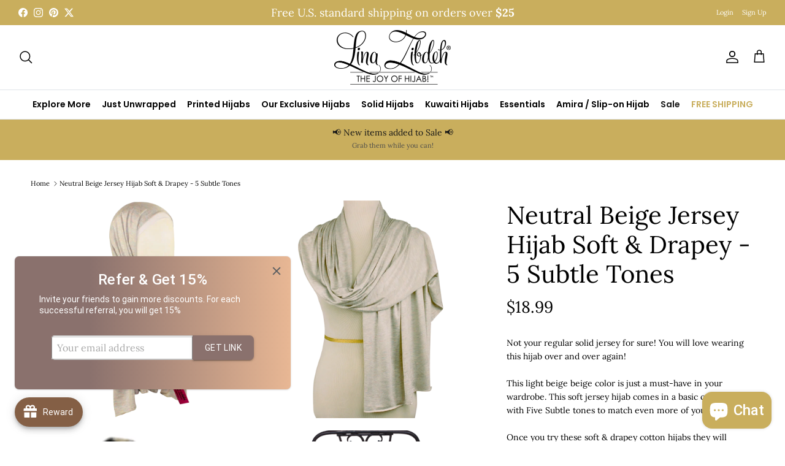

--- FILE ---
content_type: text/html; charset=utf-8
request_url: https://linazibdeh.com/products/neutral-beige-jersey-hijab-soft-drapey-5-subtle-tones-new
body_size: 67048
content:
<!doctype html>
<html class="no-js" lang="en" dir="ltr">
<head><meta charset="utf-8">
<meta name="viewport" content="width=device-width,initial-scale=1">
<title>Light Beige Soft &amp; Drapey Cotton Jersey Hijab | Lina Zibdeh &ndash; Lina Zibdeh - The Joy of Hijab! </title><link rel="canonical" href="https://linazibdeh.com/products/neutral-beige-jersey-hijab-soft-drapey-5-subtle-tones-new"><link rel="icon" href="//linazibdeh.com/cdn/shop/files/Favicon_website.png?crop=center&height=48&v=1724959464&width=48" type="image/png">
  <link rel="apple-touch-icon" href="//linazibdeh.com/cdn/shop/files/Favicon_website.png?crop=center&height=180&v=1724959464&width=180"><meta name="description" content="Solid cotton jersey hijabs | Sports jersey hijabs Lina Zibdeh has solid cotton jersey hijabs perfect for sports and everyday errands. Available in many shades and colors. Visit us today to see our hijabs, scarves and hijab essentials."><meta property="og:site_name" content="Lina Zibdeh - The Joy of Hijab! ">
<meta property="og:url" content="https://linazibdeh.com/products/neutral-beige-jersey-hijab-soft-drapey-5-subtle-tones-new">
<meta property="og:title" content="Light Beige Soft &amp; Drapey Cotton Jersey Hijab | Lina Zibdeh">
<meta property="og:type" content="product">
<meta property="og:description" content="Solid cotton jersey hijabs | Sports jersey hijabs Lina Zibdeh has solid cotton jersey hijabs perfect for sports and everyday errands. Available in many shades and colors. Visit us today to see our hijabs, scarves and hijab essentials."><meta property="og:image" content="http://linazibdeh.com/cdn/shop/files/0005417_neutral-beige-jersey-hijab-soft-drapey-5-subtle-tones-new.png?crop=center&height=1200&v=1714374723&width=1200">
  <meta property="og:image:secure_url" content="https://linazibdeh.com/cdn/shop/files/0005417_neutral-beige-jersey-hijab-soft-drapey-5-subtle-tones-new.png?crop=center&height=1200&v=1714374723&width=1200">
  <meta property="og:image:width" content="900">
  <meta property="og:image:height" content="900"><meta property="og:price:amount" content="18.99">
  <meta property="og:price:currency" content="USD"><meta name="twitter:site" content="@LZCoverCouture"><meta name="twitter:card" content="summary_large_image">
<meta name="twitter:title" content="Light Beige Soft &amp; Drapey Cotton Jersey Hijab | Lina Zibdeh">
<meta name="twitter:description" content="Solid cotton jersey hijabs | Sports jersey hijabs Lina Zibdeh has solid cotton jersey hijabs perfect for sports and everyday errands. Available in many shades and colors. Visit us today to see our hijabs, scarves and hijab essentials.">
<style>@font-face {
  font-family: Lora;
  font-weight: 400;
  font-style: normal;
  font-display: fallback;
  src: url("//linazibdeh.com/cdn/fonts/lora/lora_n4.9a60cb39eff3bfbc472bac5b3c5c4d7c878f0a8d.woff2") format("woff2"),
       url("//linazibdeh.com/cdn/fonts/lora/lora_n4.4d935d2630ceaf34d2e494106075f8d9f1257d25.woff") format("woff");
}
@font-face {
  font-family: Lora;
  font-weight: 700;
  font-style: normal;
  font-display: fallback;
  src: url("//linazibdeh.com/cdn/fonts/lora/lora_n7.58a834e7e54c895806b2ffc982e4a00af29b1b9c.woff2") format("woff2"),
       url("//linazibdeh.com/cdn/fonts/lora/lora_n7.05fdf76140ca6e72e48561caf7f9893c487c3f1b.woff") format("woff");
}
@font-face {
  font-family: Lora;
  font-weight: 500;
  font-style: normal;
  font-display: fallback;
  src: url("//linazibdeh.com/cdn/fonts/lora/lora_n5.04efeb8e68ba4da62f0fd6abc2572b934a6148ba.woff2") format("woff2"),
       url("//linazibdeh.com/cdn/fonts/lora/lora_n5.e033d2f9dd010c91e161af150080aa55acb1b9f4.woff") format("woff");
}
@font-face {
  font-family: Lora;
  font-weight: 400;
  font-style: italic;
  font-display: fallback;
  src: url("//linazibdeh.com/cdn/fonts/lora/lora_i4.a5059b22bd0a7547da84d66d2f523d17d17325d3.woff2") format("woff2"),
       url("//linazibdeh.com/cdn/fonts/lora/lora_i4.cb2d2ab46128fa7f84060d5f92cf3f49dc8181bd.woff") format("woff");
}
@font-face {
  font-family: Lora;
  font-weight: 700;
  font-style: italic;
  font-display: fallback;
  src: url("//linazibdeh.com/cdn/fonts/lora/lora_i7.1bf76118f47019e7581a865f0f538b8ea5900419.woff2") format("woff2"),
       url("//linazibdeh.com/cdn/fonts/lora/lora_i7.1a7c7f083405ec98e57d8033d38caa748580f7ff.woff") format("woff");
}
@font-face {
  font-family: Lora;
  font-weight: 400;
  font-style: normal;
  font-display: fallback;
  src: url("//linazibdeh.com/cdn/fonts/lora/lora_n4.9a60cb39eff3bfbc472bac5b3c5c4d7c878f0a8d.woff2") format("woff2"),
       url("//linazibdeh.com/cdn/fonts/lora/lora_n4.4d935d2630ceaf34d2e494106075f8d9f1257d25.woff") format("woff");
}
@font-face {
  font-family: Lora;
  font-weight: 400;
  font-style: normal;
  font-display: fallback;
  src: url("//linazibdeh.com/cdn/fonts/lora/lora_n4.9a60cb39eff3bfbc472bac5b3c5c4d7c878f0a8d.woff2") format("woff2"),
       url("//linazibdeh.com/cdn/fonts/lora/lora_n4.4d935d2630ceaf34d2e494106075f8d9f1257d25.woff") format("woff");
}
@font-face {
  font-family: Poppins;
  font-weight: 400;
  font-style: normal;
  font-display: fallback;
  src: url("//linazibdeh.com/cdn/fonts/poppins/poppins_n4.0ba78fa5af9b0e1a374041b3ceaadf0a43b41362.woff2") format("woff2"),
       url("//linazibdeh.com/cdn/fonts/poppins/poppins_n4.214741a72ff2596839fc9760ee7a770386cf16ca.woff") format("woff");
}
@font-face {
  font-family: Poppins;
  font-weight: 600;
  font-style: normal;
  font-display: fallback;
  src: url("//linazibdeh.com/cdn/fonts/poppins/poppins_n6.aa29d4918bc243723d56b59572e18228ed0786f6.woff2") format("woff2"),
       url("//linazibdeh.com/cdn/fonts/poppins/poppins_n6.5f815d845fe073750885d5b7e619ee00e8111208.woff") format("woff");
}
:root {
  --page-container-width:          1800px;
  --reading-container-width:       720px;
  --divider-opacity:               0.14;
  --gutter-large:                  30px;
  --gutter-desktop:                20px;
  --gutter-mobile:                 16px;
  --section-padding:               50px;
  --larger-section-padding:        80px;
  --larger-section-padding-mobile: 60px;
  --largest-section-padding:       110px;
  --aos-animate-duration:          0.6s;

  --base-font-family:              Lora, serif;
  --base-font-weight:              400;
  --base-font-style:               normal;
  --heading-font-family:           Lora, serif;
  --heading-font-weight:           400;
  --heading-font-style:            normal;
  --logo-font-family:              Lora, serif;
  --logo-font-weight:              400;
  --logo-font-style:               normal;
  --nav-font-family:               Poppins, sans-serif;
  --nav-font-weight:               400;
  --nav-font-style:                normal;

  --base-text-size:14px;
  --base-line-height:              1.6;
  --input-text-size:16px;
  --smaller-text-size-1:11px;
  --smaller-text-size-2:14px;
  --smaller-text-size-3:11px;
  --smaller-text-size-4:10px;
  --larger-text-size:40px;
  --super-large-text-size:70px;
  --super-large-mobile-text-size:32px;
  --larger-mobile-text-size:32px;
  --logo-text-size:28px;--btn-letter-spacing: 0.08em;
    --btn-text-transform: uppercase;
    --button-text-size: 12px;
    --quickbuy-button-text-size: 12;
    --small-feature-link-font-size: 0.75em;
    --input-btn-padding-top:             1.2em;
    --input-btn-padding-bottom:          1.2em;--heading-text-transform:none;
  --nav-text-size:                      15px;
  --mobile-menu-font-weight:            600;

  --body-bg-color:                      255 255 255;
  --bg-color:                           255 255 255;
  --body-text-color:                    0 0 0;
  --text-color:                         0 0 0;

  --header-text-col:                    #000000;--header-text-hover-col:             var(--main-nav-link-hover-col);--header-bg-col:                     #ffffff;
  --heading-color:                     0 0 0;
  --body-heading-color:                0 0 0;
  --heading-divider-col:               #dfe3e8;

  --logo-col:                          #171717;
  --main-nav-bg:                       #ffffff;
  --main-nav-link-col:                 #000000;
  --main-nav-link-hover-col:           #c9ae5d;
  --main-nav-link-featured-col:        #171717;

  --link-color:                        201 174 93;
  --body-link-color:                   201 174 93;

  --btn-bg-color:                        201 174 93;
  --btn-bg-hover-color:                  0 0 0;
  --btn-border-color:                    201 174 93;
  --btn-border-hover-color:              0 0 0;
  --btn-text-color:                      255 255 255;
  --btn-text-hover-color:                255 255 255;--btn-alt-bg-color:                    23 23 23;
  --btn-alt-text-color:                  255 255 255;
  --btn-alt-border-color:                23 23 23;
  --btn-alt-border-hover-color:          23 23 23;--btn-ter-bg-color:                    235 235 235;
  --btn-ter-text-color:                  0 0 0;
  --btn-ter-bg-hover-color:              201 174 93;
  --btn-ter-text-hover-color:            255 255 255;--btn-border-radius: 0;--color-scheme-default:                             #ffffff;
  --color-scheme-default-color:                       255 255 255;
  --color-scheme-default-text-color:                  0 0 0;
  --color-scheme-default-head-color:                  0 0 0;
  --color-scheme-default-link-color:                  201 174 93;
  --color-scheme-default-btn-text-color:              255 255 255;
  --color-scheme-default-btn-text-hover-color:        255 255 255;
  --color-scheme-default-btn-bg-color:                201 174 93;
  --color-scheme-default-btn-bg-hover-color:          0 0 0;
  --color-scheme-default-btn-border-color:            201 174 93;
  --color-scheme-default-btn-border-hover-color:      0 0 0;
  --color-scheme-default-btn-alt-text-color:          255 255 255;
  --color-scheme-default-btn-alt-bg-color:            23 23 23;
  --color-scheme-default-btn-alt-border-color:        23 23 23;
  --color-scheme-default-btn-alt-border-hover-color:  23 23 23;

  --color-scheme-1:                             #fdf8fa;
  --color-scheme-1-color:                       253 248 250;
  --color-scheme-1-text-color:                  0 0 0;
  --color-scheme-1-head-color:                  0 0 0;
  --color-scheme-1-link-color:                  201 174 93;
  --color-scheme-1-btn-text-color:              255 255 255;
  --color-scheme-1-btn-text-hover-color:        255 255 255;
  --color-scheme-1-btn-bg-color:                201 174 93;
  --color-scheme-1-btn-bg-hover-color:          0 0 0;
  --color-scheme-1-btn-border-color:            201 174 93;
  --color-scheme-1-btn-border-hover-color:      0 0 0;
  --color-scheme-1-btn-alt-text-color:          255 255 255;
  --color-scheme-1-btn-alt-bg-color:            23 23 23;
  --color-scheme-1-btn-alt-border-color:        255 255 255;
  --color-scheme-1-btn-alt-border-hover-color:  255 255 255;

  --color-scheme-2:                             #f7f4ef;
  --color-scheme-2-color:                       247 244 239;
  --color-scheme-2-text-color:                  23 23 23;
  --color-scheme-2-head-color:                  0 0 0;
  --color-scheme-2-link-color:                  201 174 93;
  --color-scheme-2-btn-text-color:              255 255 255;
  --color-scheme-2-btn-text-hover-color:        255 255 255;
  --color-scheme-2-btn-bg-color:                201 174 93;
  --color-scheme-2-btn-bg-hover-color:          23 23 23;
  --color-scheme-2-btn-border-color:            201 174 93;
  --color-scheme-2-btn-border-hover-color:      23 23 23;
  --color-scheme-2-btn-alt-text-color:          255 255 255;
  --color-scheme-2-btn-alt-bg-color:            23 23 23;
  --color-scheme-2-btn-alt-border-color:        255 255 255;
  --color-scheme-2-btn-alt-border-hover-color:  255 255 255;

  /* Shop Pay payment terms */
  --payment-terms-background-color:    #ffffff;--quickbuy-bg: 255 255 255;--body-input-background-color:       rgb(var(--body-bg-color));
  --input-background-color:            rgb(var(--body-bg-color));
  --body-input-text-color:             var(--body-text-color);
  --input-text-color:                  var(--body-text-color);
  --body-input-border-color:           rgb(191, 191, 191);
  --input-border-color:                rgb(191, 191, 191);
  --input-border-color-hover:          rgb(115, 115, 115);
  --input-border-color-active:         rgb(0, 0, 0);

  --swatch-cross-svg:                  url("data:image/svg+xml,%3Csvg xmlns='http://www.w3.org/2000/svg' width='240' height='240' viewBox='0 0 24 24' fill='none' stroke='rgb(191, 191, 191)' stroke-width='0.09' preserveAspectRatio='none' %3E%3Cline x1='24' y1='0' x2='0' y2='24'%3E%3C/line%3E%3C/svg%3E");
  --swatch-cross-hover:                url("data:image/svg+xml,%3Csvg xmlns='http://www.w3.org/2000/svg' width='240' height='240' viewBox='0 0 24 24' fill='none' stroke='rgb(115, 115, 115)' stroke-width='0.09' preserveAspectRatio='none' %3E%3Cline x1='24' y1='0' x2='0' y2='24'%3E%3C/line%3E%3C/svg%3E");
  --swatch-cross-active:               url("data:image/svg+xml,%3Csvg xmlns='http://www.w3.org/2000/svg' width='240' height='240' viewBox='0 0 24 24' fill='none' stroke='rgb(0, 0, 0)' stroke-width='0.09' preserveAspectRatio='none' %3E%3Cline x1='24' y1='0' x2='0' y2='24'%3E%3C/line%3E%3C/svg%3E");

  --footer-divider-col:                #222222;
  --footer-text-col:                   255 255 255;
  --footer-heading-col:                255 255 255;
  --footer-bg:                         #161515;--product-label-overlay-justify: flex-start;--product-label-overlay-align: flex-start;--product-label-overlay-reduction-text:   #ffffff;
  --product-label-overlay-reduction-bg:     #c9ae5d;
  --product-label-overlay-stock-text:       #ffffff;
  --product-label-overlay-stock-bg:         #108043;
  --product-label-overlay-new-text:         #ffffff;
  --product-label-overlay-new-bg:           #c9ae5d;
  --product-label-overlay-meta-text:        #ffffff;
  --product-label-overlay-meta-bg:          #c9ae5d;
  --product-label-sale-text:                #c9ae5d;
  --product-label-sold-text:                #171717;
  --product-label-preorder-text:            #3ea36a;

  --product-block-crop-align:               center;

  
  --product-block-price-align:              flex-start;
  --product-block-price-item-margin-start:  initial;
  --product-block-price-item-margin-end:    .5rem;
  

  --collection-block-image-position:   center center;

  --swatch-picker-image-size:          40px;
  --swatch-crop-align:                 center center;

  --image-overlay-text-color:          255 255 255;--image-overlay-bg:                  rgba(0, 0, 0, 0.12);
  --image-overlay-shadow-start:        rgb(0 0 0 / 0.16);
  --image-overlay-box-opacity:         0.88;--product-inventory-ok-box-color:            #f2faf0;
  --product-inventory-ok-text-color:           #108043;
  --product-inventory-ok-icon-box-fill-color:  #fff;
  --product-inventory-low-box-color:           #fcf1cd;
  --product-inventory-low-text-color:          #dd9a1a;
  --product-inventory-low-icon-box-fill-color: #fff;
  --product-inventory-low-text-color-channels: 16, 128, 67;
  --product-inventory-ok-text-color-channels:  221, 154, 26;

  --rating-star-color: 193 100 82;
}::selection {
    background: rgb(var(--body-heading-color));
    color: rgb(var(--body-bg-color));
  }
  ::-moz-selection {
    background: rgb(var(--body-heading-color));
    color: rgb(var(--body-bg-color));
  }.use-color-scheme--default {
  --product-label-sale-text:           #c9ae5d;
  --product-label-sold-text:           #171717;
  --product-label-preorder-text:       #3ea36a;
  --input-background-color:            rgb(var(--body-bg-color));
  --input-text-color:                  var(--body-input-text-color);
  --input-border-color:                rgb(191, 191, 191);
  --input-border-color-hover:          rgb(115, 115, 115);
  --input-border-color-active:         rgb(0, 0, 0);
}</style>

  <link href="//linazibdeh.com/cdn/shop/t/2/assets/main.css?v=15774295672895763581715158100" rel="stylesheet" type="text/css" media="all" />
  <link href="//linazibdeh.com/cdn/shop/t/2/assets/custom.css?v=175635521670674169341717158705" rel="stylesheet" type="text/css" media="all" />
<link rel="stylesheet" href="//linazibdeh.com/cdn/shop/t/2/assets/swatches.css?v=48013865070347302991715860924" media="print" onload="this.media='all'">
    <noscript><link rel="stylesheet" href="//linazibdeh.com/cdn/shop/t/2/assets/swatches.css?v=48013865070347302991715860924"></noscript><link rel="preload" as="font" href="//linazibdeh.com/cdn/fonts/lora/lora_n4.9a60cb39eff3bfbc472bac5b3c5c4d7c878f0a8d.woff2" type="font/woff2" crossorigin><link rel="preload" as="font" href="//linazibdeh.com/cdn/fonts/lora/lora_n4.9a60cb39eff3bfbc472bac5b3c5c4d7c878f0a8d.woff2" type="font/woff2" crossorigin><script>
    document.documentElement.className = document.documentElement.className.replace('no-js', 'js');

    window.theme = {
      info: {
        name: 'Symmetry',
        version: '7.1.2'
      },
      device: {
        hasTouch: window.matchMedia('(any-pointer: coarse)').matches,
        hasHover: window.matchMedia('(hover: hover)').matches
      },
      mediaQueries: {
        md: '(min-width: 768px)',
        productMediaCarouselBreak: '(min-width: 1041px)'
      },
      routes: {
        base: 'https://linazibdeh.com',
        cart: '/cart',
        cartAdd: '/cart/add.js',
        cartUpdate: '/cart/update.js',
        predictiveSearch: '/search/suggest'
      },
      strings: {
        cartTermsConfirmation: "You must agree to the terms and conditions before continuing.",
        cartItemsQuantityError: "You can only add [QUANTITY] of this item to your cart.",
        generalSearchViewAll: "View all search results",
        noStock: "Sold out",
        noVariant: "Unavailable",
        productsProductChooseA: "Choose a",
        generalSearchPages: "Pages",
        generalSearchNoResultsWithoutTerms: "Sorry, we couldnʼt find any results",
        shippingCalculator: {
          singleRate: "There is one shipping rate for this destination:",
          multipleRates: "There are multiple shipping rates for this destination:",
          noRates: "We do not ship to this destination."
        }
      },
      settings: {
        moneyWithCurrencyFormat: "${{amount}} USD",
        cartType: "drawer",
        afterAddToCart: "drawer",
        quickbuyStyle: "button",
        externalLinksNewTab: true,
        internalLinksSmoothScroll: true
      }
    }

    theme.inlineNavigationCheck = function() {
      var pageHeader = document.querySelector('.pageheader'),
          inlineNavContainer = pageHeader.querySelector('.logo-area__left__inner'),
          inlineNav = inlineNavContainer.querySelector('.navigation--left');
      if (inlineNav && getComputedStyle(inlineNav).display != 'none') {
        var inlineMenuCentered = document.querySelector('.pageheader--layout-inline-menu-center'),
            logoContainer = document.querySelector('.logo-area__middle__inner');
        if(inlineMenuCentered) {
          var rightWidth = document.querySelector('.logo-area__right__inner').clientWidth,
              middleWidth = logoContainer.clientWidth,
              logoArea = document.querySelector('.logo-area'),
              computedLogoAreaStyle = getComputedStyle(logoArea),
              logoAreaInnerWidth = logoArea.clientWidth - Math.ceil(parseFloat(computedLogoAreaStyle.paddingLeft)) - Math.ceil(parseFloat(computedLogoAreaStyle.paddingRight)),
              availableNavWidth = logoAreaInnerWidth - Math.max(rightWidth, middleWidth) * 2 - 40;
          inlineNavContainer.style.maxWidth = availableNavWidth + 'px';
        }

        var firstInlineNavLink = inlineNav.querySelector('.navigation__item:first-child'),
            lastInlineNavLink = inlineNav.querySelector('.navigation__item:last-child');
        if (lastInlineNavLink) {
          var inlineNavWidth = null;
          if(document.querySelector('html[dir=rtl]')) {
            inlineNavWidth = firstInlineNavLink.offsetLeft - lastInlineNavLink.offsetLeft + firstInlineNavLink.offsetWidth;
          } else {
            inlineNavWidth = lastInlineNavLink.offsetLeft - firstInlineNavLink.offsetLeft + lastInlineNavLink.offsetWidth;
          }
          if (inlineNavContainer.offsetWidth >= inlineNavWidth) {
            pageHeader.classList.add('pageheader--layout-inline-permitted');
            var tallLogo = logoContainer.clientHeight > lastInlineNavLink.clientHeight + 20;
            if (tallLogo) {
              inlineNav.classList.add('navigation--tight-underline');
            } else {
              inlineNav.classList.remove('navigation--tight-underline');
            }
          } else {
            pageHeader.classList.remove('pageheader--layout-inline-permitted');
          }
        }
      }
    };

    theme.setInitialHeaderHeightProperty = () => {
      const section = document.querySelector('.section-header');
      if (section) {
        document.documentElement.style.setProperty('--theme-header-height', Math.ceil(section.clientHeight) + 'px');
      }
    };
  </script>

  <script src="//linazibdeh.com/cdn/shop/t/2/assets/main.js?v=66933730433444639621714162503" defer></script>
    <script src="//linazibdeh.com/cdn/shop/t/2/assets/animate-on-scroll.js?v=15249566486942820451714162503" defer></script>
    <link href="//linazibdeh.com/cdn/shop/t/2/assets/animate-on-scroll.css?v=35216439550296132921714162503" rel="stylesheet" type="text/css" media="all" />
  

  <script>window.performance && window.performance.mark && window.performance.mark('shopify.content_for_header.start');</script><meta name="google-site-verification" content="slXFiHewN3jv7dj7C4o2PmpfaEAYIIfnvRpMphvftOw">
<meta name="facebook-domain-verification" content="i2h6xt83iwcmzyhk8ecu0gpvqcdk7i">
<meta id="shopify-digital-wallet" name="shopify-digital-wallet" content="/60525215786/digital_wallets/dialog">
<meta name="shopify-checkout-api-token" content="87ce97fe8969775eb1f9ba8ae3419847">
<meta id="in-context-paypal-metadata" data-shop-id="60525215786" data-venmo-supported="false" data-environment="production" data-locale="en_US" data-paypal-v4="true" data-currency="USD">
<link rel="alternate" type="application/json+oembed" href="https://linazibdeh.com/products/neutral-beige-jersey-hijab-soft-drapey-5-subtle-tones-new.oembed">
<script async="async" src="/checkouts/internal/preloads.js?locale=en-US"></script>
<link rel="preconnect" href="https://shop.app" crossorigin="anonymous">
<script async="async" src="https://shop.app/checkouts/internal/preloads.js?locale=en-US&shop_id=60525215786" crossorigin="anonymous"></script>
<script id="apple-pay-shop-capabilities" type="application/json">{"shopId":60525215786,"countryCode":"US","currencyCode":"USD","merchantCapabilities":["supports3DS"],"merchantId":"gid:\/\/shopify\/Shop\/60525215786","merchantName":"Lina Zibdeh - The Joy of Hijab! ","requiredBillingContactFields":["postalAddress","email","phone"],"requiredShippingContactFields":["postalAddress","email","phone"],"shippingType":"shipping","supportedNetworks":["visa","masterCard","amex","discover","elo","jcb"],"total":{"type":"pending","label":"Lina Zibdeh - The Joy of Hijab! ","amount":"1.00"},"shopifyPaymentsEnabled":true,"supportsSubscriptions":true}</script>
<script id="shopify-features" type="application/json">{"accessToken":"87ce97fe8969775eb1f9ba8ae3419847","betas":["rich-media-storefront-analytics"],"domain":"linazibdeh.com","predictiveSearch":true,"shopId":60525215786,"locale":"en"}</script>
<script>var Shopify = Shopify || {};
Shopify.shop = "a82899-63.myshopify.com";
Shopify.locale = "en";
Shopify.currency = {"active":"USD","rate":"1.0"};
Shopify.country = "US";
Shopify.theme = {"name":"Lina Zibdeh Clovecode","id":129413546026,"schema_name":"Symmetry","schema_version":"7.1.2","theme_store_id":568,"role":"main"};
Shopify.theme.handle = "null";
Shopify.theme.style = {"id":null,"handle":null};
Shopify.cdnHost = "linazibdeh.com/cdn";
Shopify.routes = Shopify.routes || {};
Shopify.routes.root = "/";</script>
<script type="module">!function(o){(o.Shopify=o.Shopify||{}).modules=!0}(window);</script>
<script>!function(o){function n(){var o=[];function n(){o.push(Array.prototype.slice.apply(arguments))}return n.q=o,n}var t=o.Shopify=o.Shopify||{};t.loadFeatures=n(),t.autoloadFeatures=n()}(window);</script>
<script>
  window.ShopifyPay = window.ShopifyPay || {};
  window.ShopifyPay.apiHost = "shop.app\/pay";
  window.ShopifyPay.redirectState = null;
</script>
<script id="shop-js-analytics" type="application/json">{"pageType":"product"}</script>
<script defer="defer" async type="module" src="//linazibdeh.com/cdn/shopifycloud/shop-js/modules/v2/client.init-shop-cart-sync_BT-GjEfc.en.esm.js"></script>
<script defer="defer" async type="module" src="//linazibdeh.com/cdn/shopifycloud/shop-js/modules/v2/chunk.common_D58fp_Oc.esm.js"></script>
<script defer="defer" async type="module" src="//linazibdeh.com/cdn/shopifycloud/shop-js/modules/v2/chunk.modal_xMitdFEc.esm.js"></script>
<script type="module">
  await import("//linazibdeh.com/cdn/shopifycloud/shop-js/modules/v2/client.init-shop-cart-sync_BT-GjEfc.en.esm.js");
await import("//linazibdeh.com/cdn/shopifycloud/shop-js/modules/v2/chunk.common_D58fp_Oc.esm.js");
await import("//linazibdeh.com/cdn/shopifycloud/shop-js/modules/v2/chunk.modal_xMitdFEc.esm.js");

  window.Shopify.SignInWithShop?.initShopCartSync?.({"fedCMEnabled":true,"windoidEnabled":true});

</script>
<script defer="defer" async type="module" src="//linazibdeh.com/cdn/shopifycloud/shop-js/modules/v2/client.payment-terms_Ci9AEqFq.en.esm.js"></script>
<script defer="defer" async type="module" src="//linazibdeh.com/cdn/shopifycloud/shop-js/modules/v2/chunk.common_D58fp_Oc.esm.js"></script>
<script defer="defer" async type="module" src="//linazibdeh.com/cdn/shopifycloud/shop-js/modules/v2/chunk.modal_xMitdFEc.esm.js"></script>
<script type="module">
  await import("//linazibdeh.com/cdn/shopifycloud/shop-js/modules/v2/client.payment-terms_Ci9AEqFq.en.esm.js");
await import("//linazibdeh.com/cdn/shopifycloud/shop-js/modules/v2/chunk.common_D58fp_Oc.esm.js");
await import("//linazibdeh.com/cdn/shopifycloud/shop-js/modules/v2/chunk.modal_xMitdFEc.esm.js");

  
</script>
<script>
  window.Shopify = window.Shopify || {};
  if (!window.Shopify.featureAssets) window.Shopify.featureAssets = {};
  window.Shopify.featureAssets['shop-js'] = {"shop-cart-sync":["modules/v2/client.shop-cart-sync_DZOKe7Ll.en.esm.js","modules/v2/chunk.common_D58fp_Oc.esm.js","modules/v2/chunk.modal_xMitdFEc.esm.js"],"init-fed-cm":["modules/v2/client.init-fed-cm_B6oLuCjv.en.esm.js","modules/v2/chunk.common_D58fp_Oc.esm.js","modules/v2/chunk.modal_xMitdFEc.esm.js"],"shop-cash-offers":["modules/v2/client.shop-cash-offers_D2sdYoxE.en.esm.js","modules/v2/chunk.common_D58fp_Oc.esm.js","modules/v2/chunk.modal_xMitdFEc.esm.js"],"shop-login-button":["modules/v2/client.shop-login-button_QeVjl5Y3.en.esm.js","modules/v2/chunk.common_D58fp_Oc.esm.js","modules/v2/chunk.modal_xMitdFEc.esm.js"],"pay-button":["modules/v2/client.pay-button_DXTOsIq6.en.esm.js","modules/v2/chunk.common_D58fp_Oc.esm.js","modules/v2/chunk.modal_xMitdFEc.esm.js"],"shop-button":["modules/v2/client.shop-button_DQZHx9pm.en.esm.js","modules/v2/chunk.common_D58fp_Oc.esm.js","modules/v2/chunk.modal_xMitdFEc.esm.js"],"avatar":["modules/v2/client.avatar_BTnouDA3.en.esm.js"],"init-windoid":["modules/v2/client.init-windoid_CR1B-cfM.en.esm.js","modules/v2/chunk.common_D58fp_Oc.esm.js","modules/v2/chunk.modal_xMitdFEc.esm.js"],"init-shop-for-new-customer-accounts":["modules/v2/client.init-shop-for-new-customer-accounts_C_vY_xzh.en.esm.js","modules/v2/client.shop-login-button_QeVjl5Y3.en.esm.js","modules/v2/chunk.common_D58fp_Oc.esm.js","modules/v2/chunk.modal_xMitdFEc.esm.js"],"init-shop-email-lookup-coordinator":["modules/v2/client.init-shop-email-lookup-coordinator_BI7n9ZSv.en.esm.js","modules/v2/chunk.common_D58fp_Oc.esm.js","modules/v2/chunk.modal_xMitdFEc.esm.js"],"init-shop-cart-sync":["modules/v2/client.init-shop-cart-sync_BT-GjEfc.en.esm.js","modules/v2/chunk.common_D58fp_Oc.esm.js","modules/v2/chunk.modal_xMitdFEc.esm.js"],"shop-toast-manager":["modules/v2/client.shop-toast-manager_DiYdP3xc.en.esm.js","modules/v2/chunk.common_D58fp_Oc.esm.js","modules/v2/chunk.modal_xMitdFEc.esm.js"],"init-customer-accounts":["modules/v2/client.init-customer-accounts_D9ZNqS-Q.en.esm.js","modules/v2/client.shop-login-button_QeVjl5Y3.en.esm.js","modules/v2/chunk.common_D58fp_Oc.esm.js","modules/v2/chunk.modal_xMitdFEc.esm.js"],"init-customer-accounts-sign-up":["modules/v2/client.init-customer-accounts-sign-up_iGw4briv.en.esm.js","modules/v2/client.shop-login-button_QeVjl5Y3.en.esm.js","modules/v2/chunk.common_D58fp_Oc.esm.js","modules/v2/chunk.modal_xMitdFEc.esm.js"],"shop-follow-button":["modules/v2/client.shop-follow-button_CqMgW2wH.en.esm.js","modules/v2/chunk.common_D58fp_Oc.esm.js","modules/v2/chunk.modal_xMitdFEc.esm.js"],"checkout-modal":["modules/v2/client.checkout-modal_xHeaAweL.en.esm.js","modules/v2/chunk.common_D58fp_Oc.esm.js","modules/v2/chunk.modal_xMitdFEc.esm.js"],"shop-login":["modules/v2/client.shop-login_D91U-Q7h.en.esm.js","modules/v2/chunk.common_D58fp_Oc.esm.js","modules/v2/chunk.modal_xMitdFEc.esm.js"],"lead-capture":["modules/v2/client.lead-capture_BJmE1dJe.en.esm.js","modules/v2/chunk.common_D58fp_Oc.esm.js","modules/v2/chunk.modal_xMitdFEc.esm.js"],"payment-terms":["modules/v2/client.payment-terms_Ci9AEqFq.en.esm.js","modules/v2/chunk.common_D58fp_Oc.esm.js","modules/v2/chunk.modal_xMitdFEc.esm.js"]};
</script>
<script>(function() {
  var isLoaded = false;
  function asyncLoad() {
    if (isLoaded) return;
    isLoaded = true;
    var urls = ["https:\/\/joy.avada.io\/scripttag\/avada-joy-tracking.min.js?shop=a82899-63.myshopify.com","https:\/\/cdn-bundler.nice-team.net\/app\/js\/bundler.js?shop=a82899-63.myshopify.com","https:\/\/admin.revenuehunt.com\/embed.js?shop=a82899-63.myshopify.com"];
    for (var i = 0; i < urls.length; i++) {
      var s = document.createElement('script');
      s.type = 'text/javascript';
      s.async = true;
      s.src = urls[i];
      var x = document.getElementsByTagName('script')[0];
      x.parentNode.insertBefore(s, x);
    }
  };
  if(window.attachEvent) {
    window.attachEvent('onload', asyncLoad);
  } else {
    window.addEventListener('load', asyncLoad, false);
  }
})();</script>
<script id="__st">var __st={"a":60525215786,"offset":-18000,"reqid":"d8668109-4212-4fe3-a962-1ae89633b8b6-1769374310","pageurl":"linazibdeh.com\/products\/neutral-beige-jersey-hijab-soft-drapey-5-subtle-tones-new","u":"33f54b9d9f8f","p":"product","rtyp":"product","rid":7243547213866};</script>
<script>window.ShopifyPaypalV4VisibilityTracking = true;</script>
<script id="captcha-bootstrap">!function(){'use strict';const t='contact',e='account',n='new_comment',o=[[t,t],['blogs',n],['comments',n],[t,'customer']],c=[[e,'customer_login'],[e,'guest_login'],[e,'recover_customer_password'],[e,'create_customer']],r=t=>t.map((([t,e])=>`form[action*='/${t}']:not([data-nocaptcha='true']) input[name='form_type'][value='${e}']`)).join(','),a=t=>()=>t?[...document.querySelectorAll(t)].map((t=>t.form)):[];function s(){const t=[...o],e=r(t);return a(e)}const i='password',u='form_key',d=['recaptcha-v3-token','g-recaptcha-response','h-captcha-response',i],f=()=>{try{return window.sessionStorage}catch{return}},m='__shopify_v',_=t=>t.elements[u];function p(t,e,n=!1){try{const o=window.sessionStorage,c=JSON.parse(o.getItem(e)),{data:r}=function(t){const{data:e,action:n}=t;return t[m]||n?{data:e,action:n}:{data:t,action:n}}(c);for(const[e,n]of Object.entries(r))t.elements[e]&&(t.elements[e].value=n);n&&o.removeItem(e)}catch(o){console.error('form repopulation failed',{error:o})}}const l='form_type',E='cptcha';function T(t){t.dataset[E]=!0}const w=window,h=w.document,L='Shopify',v='ce_forms',y='captcha';let A=!1;((t,e)=>{const n=(g='f06e6c50-85a8-45c8-87d0-21a2b65856fe',I='https://cdn.shopify.com/shopifycloud/storefront-forms-hcaptcha/ce_storefront_forms_captcha_hcaptcha.v1.5.2.iife.js',D={infoText:'Protected by hCaptcha',privacyText:'Privacy',termsText:'Terms'},(t,e,n)=>{const o=w[L][v],c=o.bindForm;if(c)return c(t,g,e,D).then(n);var r;o.q.push([[t,g,e,D],n]),r=I,A||(h.body.append(Object.assign(h.createElement('script'),{id:'captcha-provider',async:!0,src:r})),A=!0)});var g,I,D;w[L]=w[L]||{},w[L][v]=w[L][v]||{},w[L][v].q=[],w[L][y]=w[L][y]||{},w[L][y].protect=function(t,e){n(t,void 0,e),T(t)},Object.freeze(w[L][y]),function(t,e,n,w,h,L){const[v,y,A,g]=function(t,e,n){const i=e?o:[],u=t?c:[],d=[...i,...u],f=r(d),m=r(i),_=r(d.filter((([t,e])=>n.includes(e))));return[a(f),a(m),a(_),s()]}(w,h,L),I=t=>{const e=t.target;return e instanceof HTMLFormElement?e:e&&e.form},D=t=>v().includes(t);t.addEventListener('submit',(t=>{const e=I(t);if(!e)return;const n=D(e)&&!e.dataset.hcaptchaBound&&!e.dataset.recaptchaBound,o=_(e),c=g().includes(e)&&(!o||!o.value);(n||c)&&t.preventDefault(),c&&!n&&(function(t){try{if(!f())return;!function(t){const e=f();if(!e)return;const n=_(t);if(!n)return;const o=n.value;o&&e.removeItem(o)}(t);const e=Array.from(Array(32),(()=>Math.random().toString(36)[2])).join('');!function(t,e){_(t)||t.append(Object.assign(document.createElement('input'),{type:'hidden',name:u})),t.elements[u].value=e}(t,e),function(t,e){const n=f();if(!n)return;const o=[...t.querySelectorAll(`input[type='${i}']`)].map((({name:t})=>t)),c=[...d,...o],r={};for(const[a,s]of new FormData(t).entries())c.includes(a)||(r[a]=s);n.setItem(e,JSON.stringify({[m]:1,action:t.action,data:r}))}(t,e)}catch(e){console.error('failed to persist form',e)}}(e),e.submit())}));const S=(t,e)=>{t&&!t.dataset[E]&&(n(t,e.some((e=>e===t))),T(t))};for(const o of['focusin','change'])t.addEventListener(o,(t=>{const e=I(t);D(e)&&S(e,y())}));const B=e.get('form_key'),M=e.get(l),P=B&&M;t.addEventListener('DOMContentLoaded',(()=>{const t=y();if(P)for(const e of t)e.elements[l].value===M&&p(e,B);[...new Set([...A(),...v().filter((t=>'true'===t.dataset.shopifyCaptcha))])].forEach((e=>S(e,t)))}))}(h,new URLSearchParams(w.location.search),n,t,e,['guest_login'])})(!0,!0)}();</script>
<script integrity="sha256-4kQ18oKyAcykRKYeNunJcIwy7WH5gtpwJnB7kiuLZ1E=" data-source-attribution="shopify.loadfeatures" defer="defer" src="//linazibdeh.com/cdn/shopifycloud/storefront/assets/storefront/load_feature-a0a9edcb.js" crossorigin="anonymous"></script>
<script crossorigin="anonymous" defer="defer" src="//linazibdeh.com/cdn/shopifycloud/storefront/assets/shopify_pay/storefront-65b4c6d7.js?v=20250812"></script>
<script data-source-attribution="shopify.dynamic_checkout.dynamic.init">var Shopify=Shopify||{};Shopify.PaymentButton=Shopify.PaymentButton||{isStorefrontPortableWallets:!0,init:function(){window.Shopify.PaymentButton.init=function(){};var t=document.createElement("script");t.src="https://linazibdeh.com/cdn/shopifycloud/portable-wallets/latest/portable-wallets.en.js",t.type="module",document.head.appendChild(t)}};
</script>
<script data-source-attribution="shopify.dynamic_checkout.buyer_consent">
  function portableWalletsHideBuyerConsent(e){var t=document.getElementById("shopify-buyer-consent"),n=document.getElementById("shopify-subscription-policy-button");t&&n&&(t.classList.add("hidden"),t.setAttribute("aria-hidden","true"),n.removeEventListener("click",e))}function portableWalletsShowBuyerConsent(e){var t=document.getElementById("shopify-buyer-consent"),n=document.getElementById("shopify-subscription-policy-button");t&&n&&(t.classList.remove("hidden"),t.removeAttribute("aria-hidden"),n.addEventListener("click",e))}window.Shopify?.PaymentButton&&(window.Shopify.PaymentButton.hideBuyerConsent=portableWalletsHideBuyerConsent,window.Shopify.PaymentButton.showBuyerConsent=portableWalletsShowBuyerConsent);
</script>
<script>
  function portableWalletsCleanup(e){e&&e.src&&console.error("Failed to load portable wallets script "+e.src);var t=document.querySelectorAll("shopify-accelerated-checkout .shopify-payment-button__skeleton, shopify-accelerated-checkout-cart .wallet-cart-button__skeleton"),e=document.getElementById("shopify-buyer-consent");for(let e=0;e<t.length;e++)t[e].remove();e&&e.remove()}function portableWalletsNotLoadedAsModule(e){e instanceof ErrorEvent&&"string"==typeof e.message&&e.message.includes("import.meta")&&"string"==typeof e.filename&&e.filename.includes("portable-wallets")&&(window.removeEventListener("error",portableWalletsNotLoadedAsModule),window.Shopify.PaymentButton.failedToLoad=e,"loading"===document.readyState?document.addEventListener("DOMContentLoaded",window.Shopify.PaymentButton.init):window.Shopify.PaymentButton.init())}window.addEventListener("error",portableWalletsNotLoadedAsModule);
</script>

<script type="module" src="https://linazibdeh.com/cdn/shopifycloud/portable-wallets/latest/portable-wallets.en.js" onError="portableWalletsCleanup(this)" crossorigin="anonymous"></script>
<script nomodule>
  document.addEventListener("DOMContentLoaded", portableWalletsCleanup);
</script>

<link id="shopify-accelerated-checkout-styles" rel="stylesheet" media="screen" href="https://linazibdeh.com/cdn/shopifycloud/portable-wallets/latest/accelerated-checkout-backwards-compat.css" crossorigin="anonymous">
<style id="shopify-accelerated-checkout-cart">
        #shopify-buyer-consent {
  margin-top: 1em;
  display: inline-block;
  width: 100%;
}

#shopify-buyer-consent.hidden {
  display: none;
}

#shopify-subscription-policy-button {
  background: none;
  border: none;
  padding: 0;
  text-decoration: underline;
  font-size: inherit;
  cursor: pointer;
}

#shopify-subscription-policy-button::before {
  box-shadow: none;
}

      </style>
<script id="sections-script" data-sections="related-products" defer="defer" src="//linazibdeh.com/cdn/shop/t/2/compiled_assets/scripts.js?v=1774"></script>
<script>window.performance && window.performance.mark && window.performance.mark('shopify.content_for_header.end');</script>
<!-- CC Custom Head Start --><!-- CC Custom Head End --><!-- BEGIN app block: shopify://apps/pandectes-gdpr/blocks/banner/58c0baa2-6cc1-480c-9ea6-38d6d559556a -->
  
    
      <!-- TCF is active, scripts are loaded above -->
      
      <script>
        
          window.PandectesSettings = {"store":{"id":60525215786,"plan":"basic","theme":"Lina Zibdeh Clovecode","primaryLocale":"en","adminMode":false,"headless":false,"storefrontRootDomain":"","checkoutRootDomain":"","storefrontAccessToken":""},"tsPublished":1749634207,"declaration":{"showPurpose":false,"showProvider":false,"declIntroText":"We use cookies to optimize website functionality, analyze the performance, and provide personalized experience to you. Some cookies are essential to make the website operate and function correctly. Those cookies cannot be disabled. In this window you can manage your preference of cookies.","showDateGenerated":true},"language":{"unpublished":[],"languageMode":"Single","fallbackLanguage":"en","languageDetection":"browser","languagesSupported":[]},"texts":{"managed":{"headerText":{"en":"We respect your privacy"},"consentText":{"en":"This website uses cookies to ensure you get the best experience."},"linkText":{"en":"Learn more"},"imprintText":{"en":"Imprint"},"googleLinkText":{"en":"Google's Privacy Terms"},"allowButtonText":{"en":"Accept"},"denyButtonText":{"en":"Decline"},"dismissButtonText":{"en":"Ok"},"leaveSiteButtonText":{"en":"Leave this site"},"preferencesButtonText":{"en":"Preferences"},"cookiePolicyText":{"en":"Cookie policy"},"preferencesPopupTitleText":{"en":"Manage consent preferences"},"preferencesPopupIntroText":{"en":"We use cookies to optimize website functionality, analyze the performance, and provide personalized experience to you. Some cookies are essential to make the website operate and function correctly. Those cookies cannot be disabled. In this window you can manage your preference of cookies."},"preferencesPopupSaveButtonText":{"en":"Save preferences"},"preferencesPopupCloseButtonText":{"en":"Close"},"preferencesPopupAcceptAllButtonText":{"en":"Accept all"},"preferencesPopupRejectAllButtonText":{"en":"Reject all"},"cookiesDetailsText":{"en":"Cookies details"},"preferencesPopupAlwaysAllowedText":{"en":"Always allowed"},"accessSectionParagraphText":{"en":"You have the right to request access to your data at any time."},"accessSectionTitleText":{"en":"Data portability"},"accessSectionAccountInfoActionText":{"en":"Personal data"},"accessSectionDownloadReportActionText":{"en":"Request export"},"accessSectionGDPRRequestsActionText":{"en":"Data subject requests"},"accessSectionOrdersRecordsActionText":{"en":"Orders"},"rectificationSectionParagraphText":{"en":"You have the right to request your data to be updated whenever you think it is appropriate."},"rectificationSectionTitleText":{"en":"Data Rectification"},"rectificationCommentPlaceholder":{"en":"Describe what you want to be updated"},"rectificationCommentValidationError":{"en":"Comment is required"},"rectificationSectionEditAccountActionText":{"en":"Request an update"},"erasureSectionTitleText":{"en":"Right to be forgotten"},"erasureSectionParagraphText":{"en":"You have the right to ask all your data to be erased. After that, you will no longer be able to access your account."},"erasureSectionRequestDeletionActionText":{"en":"Request personal data deletion"},"consentDate":{"en":"Consent date"},"consentId":{"en":"Consent ID"},"consentSectionChangeConsentActionText":{"en":"Change consent preference"},"consentSectionConsentedText":{"en":"You consented to the cookies policy of this website on"},"consentSectionNoConsentText":{"en":"You have not consented to the cookies policy of this website."},"consentSectionTitleText":{"en":"Your cookie consent"},"consentStatus":{"en":"Consent preference"},"confirmationFailureMessage":{"en":"Your request was not verified. Please try again and if problem persists, contact store owner for assistance"},"confirmationFailureTitle":{"en":"A problem occurred"},"confirmationSuccessMessage":{"en":"We will soon get back to you as to your request."},"confirmationSuccessTitle":{"en":"Your request is verified"},"guestsSupportEmailFailureMessage":{"en":"Your request was not submitted. Please try again and if problem persists, contact store owner for assistance."},"guestsSupportEmailFailureTitle":{"en":"A problem occurred"},"guestsSupportEmailPlaceholder":{"en":"E-mail address"},"guestsSupportEmailSuccessMessage":{"en":"If you are registered as a customer of this store, you will soon receive an email with instructions on how to proceed."},"guestsSupportEmailSuccessTitle":{"en":"Thank you for your request"},"guestsSupportEmailValidationError":{"en":"Email is not valid"},"guestsSupportInfoText":{"en":"Please login with your customer account to further proceed."},"submitButton":{"en":"Submit"},"submittingButton":{"en":"Submitting..."},"cancelButton":{"en":"Cancel"},"declIntroText":{"en":"We use cookies to optimize website functionality, analyze the performance, and provide personalized experience to you. Some cookies are essential to make the website operate and function correctly. Those cookies cannot be disabled. In this window you can manage your preference of cookies."},"declName":{"en":"Name"},"declPurpose":{"en":"Purpose"},"declType":{"en":"Type"},"declRetention":{"en":"Retention"},"declProvider":{"en":"Provider"},"declFirstParty":{"en":"First-party"},"declThirdParty":{"en":"Third-party"},"declSeconds":{"en":"seconds"},"declMinutes":{"en":"minutes"},"declHours":{"en":"hours"},"declDays":{"en":"days"},"declMonths":{"en":"months"},"declYears":{"en":"years"},"declSession":{"en":"Session"},"declDomain":{"en":"Domain"},"declPath":{"en":"Path"}},"categories":{"strictlyNecessaryCookiesTitleText":{"en":"Strictly necessary cookies"},"strictlyNecessaryCookiesDescriptionText":{"en":"These cookies are essential in order to enable you to move around the website and use its features, such as accessing secure areas of the website. The website cannot function properly without these cookies."},"functionalityCookiesTitleText":{"en":"Functional cookies"},"functionalityCookiesDescriptionText":{"en":"These cookies enable the site to provide enhanced functionality and personalisation. They may be set by us or by third party providers whose services we have added to our pages. If you do not allow these cookies then some or all of these services may not function properly."},"performanceCookiesTitleText":{"en":"Performance cookies"},"performanceCookiesDescriptionText":{"en":"These cookies enable us to monitor and improve the performance of our website. For example, they allow us to count visits, identify traffic sources and see which parts of the site are most popular."},"targetingCookiesTitleText":{"en":"Targeting cookies"},"targetingCookiesDescriptionText":{"en":"These cookies may be set through our site by our advertising partners. They may be used by those companies to build a profile of your interests and show you relevant adverts on other sites.    They do not store directly personal information, but are based on uniquely identifying your browser and internet device. If you do not allow these cookies, you will experience less targeted advertising."},"unclassifiedCookiesTitleText":{"en":"Unclassified cookies"},"unclassifiedCookiesDescriptionText":{"en":"Unclassified cookies are cookies that we are in the process of classifying, together with the providers of individual cookies."}},"auto":{}},"library":{"previewMode":false,"fadeInTimeout":0,"defaultBlocked":7,"showLink":true,"showImprintLink":false,"showGoogleLink":false,"enabled":true,"cookie":{"expiryDays":365,"secure":true,"domain":""},"dismissOnScroll":false,"dismissOnWindowClick":false,"dismissOnTimeout":false,"palette":{"popup":{"background":"#CEB775","backgroundForCalculations":{"a":1,"b":117,"g":183,"r":206},"text":"#000000"},"button":{"background":"transparent","backgroundForCalculations":{"a":1,"b":255,"g":255,"r":255},"text":"#000000","textForCalculation":{"a":1,"b":0,"g":0,"r":0},"border":"#000000"}},"content":{"href":"https://a82899-63.myshopify.com/pages/privacy-policy","imprintHref":"/","close":"&#10005;","target":"","logo":"<img class=\"cc-banner-logo\" style=\"max-height: 40px;\" src=\"https://a82899-63.myshopify.com/cdn/shop/files/pandectes-banner-logo.png\" alt=\"logo\" />"},"window":"<div role=\"dialog\" aria-live=\"polite\" aria-label=\"cookieconsent\" aria-describedby=\"cookieconsent:desc\" id=\"pandectes-banner\" class=\"cc-window-wrapper cc-popup-wrapper\"><div class=\"pd-cookie-banner-window cc-window {{classes}}\"><!--googleoff: all-->{{children}}<!--googleon: all--></div></div>","compliance":{"opt-both":"<div class=\"cc-compliance cc-highlight\">{{deny}}{{allow}}</div>"},"type":"opt-both","layouts":{"basic":"{{logo}}{{messagelink}}{{compliance}}{{close}}"},"position":"popup","theme":"wired","revokable":true,"animateRevokable":false,"revokableReset":false,"revokableLogoUrl":"https://a82899-63.myshopify.com/cdn/shop/files/pandectes-reopen-logo.png","revokablePlacement":"bottom-left","revokableMarginHorizontal":15,"revokableMarginVertical":15,"static":false,"autoAttach":true,"hasTransition":true,"blacklistPage":[""],"elements":{"close":"<button aria-label=\"close\" type=\"button\" tabindex=\"0\" class=\"cc-close\">{{close}}</button>","dismiss":"<button type=\"button\" tabindex=\"0\" class=\"cc-btn cc-btn-decision cc-dismiss\">{{dismiss}}</button>","allow":"<button type=\"button\" tabindex=\"0\" class=\"cc-btn cc-btn-decision cc-allow\">{{allow}}</button>","deny":"<button type=\"button\" tabindex=\"0\" class=\"cc-btn cc-btn-decision cc-deny\">{{deny}}</button>","preferences":"<button tabindex=\"0\" type=\"button\" class=\"cc-btn cc-settings\" onclick=\"Pandectes.fn.openPreferences()\">{{preferences}}</button>"}},"geolocation":{"brOnly":false,"caOnly":false,"chOnly":false,"euOnly":false,"jpOnly":false,"thOnly":false,"zaOnly":false,"canadaOnly":false,"globalVisibility":true},"dsr":{"guestsSupport":false,"accessSectionDownloadReportAuto":false},"banner":{"resetTs":1716266221,"extraCss":"        .cc-banner-logo {max-width: 24em!important;}    @media(min-width: 768px) {.cc-window.cc-floating{max-width: 24em!important;width: 24em!important;}}    .cc-message, .pd-cookie-banner-window .cc-header, .cc-logo {text-align: left}    .cc-window-wrapper{z-index: 2147483647;-webkit-transition: opacity 1s ease;  transition: opacity 1s ease;}    .cc-window{z-index: 2147483647;font-family: inherit;}    .pd-cookie-banner-window .cc-header{font-family: inherit;}    .pd-cp-ui{font-family: inherit; background-color: #CEB775;color:#000000;}    button.pd-cp-btn, a.pd-cp-btn{}    input + .pd-cp-preferences-slider{background-color: rgba(0, 0, 0, 0.3)}    .pd-cp-scrolling-section::-webkit-scrollbar{background-color: rgba(0, 0, 0, 0.3)}    input:checked + .pd-cp-preferences-slider{background-color: rgba(0, 0, 0, 1)}    .pd-cp-scrolling-section::-webkit-scrollbar-thumb {background-color: rgba(0, 0, 0, 1)}    .pd-cp-ui-close{color:#000000;}    .pd-cp-preferences-slider:before{background-color: #CEB775}    .pd-cp-title:before {border-color: #000000!important}    .pd-cp-preferences-slider{background-color:#000000}    .pd-cp-toggle{color:#000000!important}    @media(max-width:699px) {.pd-cp-ui-close-top svg {fill: #000000}}    .pd-cp-toggle:hover,.pd-cp-toggle:visited,.pd-cp-toggle:active{color:#000000!important}    .pd-cookie-banner-window {box-shadow: 0 0 18px rgb(0 0 0 / 20%);}  ","customJavascript":{},"showPoweredBy":false,"logoHeight":40,"revokableTrigger":false,"hybridStrict":false,"cookiesBlockedByDefault":"7","isActive":true,"implicitSavePreferences":false,"cookieIcon":false,"blockBots":false,"showCookiesDetails":true,"hasTransition":true,"blockingPage":false,"showOnlyLandingPage":false,"leaveSiteUrl":"https://www.google.com","linkRespectStoreLang":false},"cookies":{"0":[{"name":"keep_alive","type":"http","domain":"a82899-63.myshopify.com","path":"/","provider":"Shopify","firstParty":true,"retention":"30 minute(s)","expires":30,"unit":"declMinutes","purpose":{"en":"Used in connection with buyer localization."}},{"name":"secure_customer_sig","type":"http","domain":"a82899-63.myshopify.com","path":"/","provider":"Shopify","firstParty":true,"retention":"1 year(s)","expires":1,"unit":"declYears","purpose":{"en":"Used in connection with customer login."}},{"name":"localization","type":"http","domain":"a82899-63.myshopify.com","path":"/","provider":"Shopify","firstParty":true,"retention":"1 year(s)","expires":1,"unit":"declYears","purpose":{"en":"Shopify store localization"}},{"name":"cart_currency","type":"http","domain":"a82899-63.myshopify.com","path":"/","provider":"Shopify","firstParty":true,"retention":"2 ","expires":2,"unit":"declSession","purpose":{"en":"The cookie is necessary for the secure checkout and payment function on the website. This function is provided by shopify.com."}},{"name":"_tracking_consent","type":"http","domain":".a82899-63.myshopify.com","path":"/","provider":"Shopify","firstParty":true,"retention":"1 year(s)","expires":1,"unit":"declYears","purpose":{"en":"Tracking preferences."}},{"name":"_cmp_a","type":"http","domain":".a82899-63.myshopify.com","path":"/","provider":"Shopify","firstParty":true,"retention":"1 day(s)","expires":1,"unit":"declDays","purpose":{"en":"Used for managing customer privacy settings."}}],"1":[{"name":"wpm-domain-test","type":"http","domain":"myshopify.com","path":"/","provider":"Shopify","firstParty":false,"retention":"Session","expires":1,"unit":"declSeconds","purpose":{"en":"Used to test the storage of parameters about products added to the cart or payment currency"}},{"name":"wpm-domain-test","type":"http","domain":"a82899-63.myshopify.com","path":"/","provider":"Shopify","firstParty":true,"retention":"Session","expires":1,"unit":"declSeconds","purpose":{"en":"Used to test the storage of parameters about products added to the cart or payment currency"}},{"name":"wpm-domain-test","type":"http","domain":"com","path":"/","provider":"Shopify","firstParty":false,"retention":"Session","expires":1,"unit":"declSeconds","purpose":{"en":"Used to test the storage of parameters about products added to the cart or payment currency"}}],"2":[{"name":"_shopify_y","type":"http","domain":".a82899-63.myshopify.com","path":"/","provider":"Shopify","firstParty":true,"retention":"1 year(s)","expires":1,"unit":"declYears","purpose":{"en":"Shopify analytics."}},{"name":"_shopify_s","type":"http","domain":".a82899-63.myshopify.com","path":"/","provider":"Shopify","firstParty":true,"retention":"30 minute(s)","expires":30,"unit":"declMinutes","purpose":{"en":"Shopify analytics."}},{"name":"_orig_referrer","type":"http","domain":".a82899-63.myshopify.com","path":"/","provider":"Shopify","firstParty":true,"retention":"2 ","expires":2,"unit":"declSession","purpose":{"en":"Tracks landing pages."}},{"name":"_landing_page","type":"http","domain":".a82899-63.myshopify.com","path":"/","provider":"Shopify","firstParty":true,"retention":"2 ","expires":2,"unit":"declSession","purpose":{"en":"Tracks landing pages."}},{"name":"_shopify_sa_t","type":"http","domain":".a82899-63.myshopify.com","path":"/","provider":"Shopify","firstParty":true,"retention":"30 minute(s)","expires":30,"unit":"declMinutes","purpose":{"en":"Shopify analytics relating to marketing & referrals."}},{"name":"_shopify_sa_p","type":"http","domain":".a82899-63.myshopify.com","path":"/","provider":"Shopify","firstParty":true,"retention":"30 minute(s)","expires":30,"unit":"declMinutes","purpose":{"en":"Shopify analytics relating to marketing & referrals."}}],"4":[{"name":"po_visitor","type":"http","domain":"a82899-63.myshopify.com","path":"/","provider":"Pushowl","firstParty":true,"retention":"1 year(s)","expires":1,"unit":"declYears","purpose":{"en":"Used by Pushowl to monitor related user activity on the store."}}],"8":[{"name":"sib_cuid","type":"http","domain":".a82899-63.myshopify.com","path":"/","provider":"Unknown","firstParty":true,"retention":"6 month(s)","expires":6,"unit":"declMonths","purpose":{"en":""}},{"name":"avadaIsLogin","type":"http","domain":"a82899-63.myshopify.com","path":"/","provider":"Unknown","firstParty":true,"retention":"1 ","expires":1,"unit":"declSession","purpose":{"en":""}}]},"blocker":{"isActive":false,"googleConsentMode":{"id":"","analyticsId":"","adwordsId":"","isActive":false,"adStorageCategory":4,"analyticsStorageCategory":2,"personalizationStorageCategory":1,"functionalityStorageCategory":1,"customEvent":false,"securityStorageCategory":0,"redactData":false,"urlPassthrough":false,"dataLayerProperty":"dataLayer","waitForUpdate":0,"useNativeChannel":false},"facebookPixel":{"id":"","isActive":false,"ldu":false},"microsoft":{},"rakuten":{"isActive":false,"cmp":false,"ccpa":false},"klaviyoIsActive":false,"gpcIsActive":false,"defaultBlocked":7,"patterns":{"whiteList":[],"blackList":{"1":[],"2":[],"4":[],"8":[]},"iframesWhiteList":[],"iframesBlackList":{"1":[],"2":[],"4":[],"8":[]},"beaconsWhiteList":[],"beaconsBlackList":{"1":[],"2":[],"4":[],"8":[]}}}};
        
        window.addEventListener('DOMContentLoaded', function(){
          const script = document.createElement('script');
          
            script.src = "https://cdn.shopify.com/extensions/019bed03-b206-7ab3-9c8b-20b884e5903f/gdpr-243/assets/pandectes-core.js";
          
          script.defer = true;
          document.body.appendChild(script);
        })
      </script>
    
  


<!-- END app block --><!-- BEGIN app block: shopify://apps/yotpo-product-reviews/blocks/settings/eb7dfd7d-db44-4334-bc49-c893b51b36cf -->


  <script type="text/javascript" src="https://cdn-widgetsrepository.yotpo.com/v1/loader/Q7500sp2ugUJu6WLYHLLKXGysl1qntDpGYvqOAVY?languageCode=en" async></script>



  
<!-- END app block --><!-- BEGIN app block: shopify://apps/easyban-country-blocker/blocks/easyban-blocker/6583aec2-8e90-464e-9601-efb6039a18f8 --><script src="https://cdn.shopify.com/extensions/0199b407-62ab-757c-8c40-b410f744da52/easy-ban-40/assets/filter.js?v=13&shop=a82899-63.myshopify.com" async></script>
<script src="https://cdn.shopify.com/extensions/0199b407-62ab-757c-8c40-b410f744da52/easy-ban-40/assets/regc.js?v=1&shop=a82899-63.myshopify.com" async></script>




  <script async>
   (function(_0x169799,_0x173c0f){var _0x47f87a=_0x120b,_0x49fa92=_0x169799();while(!![]){try{var _0x28db74=parseInt(_0x47f87a(0x141))/0x1*(parseInt(_0x47f87a(0x131))/0x2)+parseInt(_0x47f87a(0x13f))/0x3+parseInt(_0x47f87a(0x12b))/0x4*(parseInt(_0x47f87a(0x142))/0x5)+-parseInt(_0x47f87a(0x139))/0x6+parseInt(_0x47f87a(0x13a))/0x7+parseInt(_0x47f87a(0x12e))/0x8*(-parseInt(_0x47f87a(0x133))/0x9)+parseInt(_0x47f87a(0x136))/0xa*(-parseInt(_0x47f87a(0x13d))/0xb);if(_0x28db74===_0x173c0f)break;else _0x49fa92['push'](_0x49fa92['shift']());}catch(_0x220ae6){_0x49fa92['push'](_0x49fa92['shift']());}}}(_0x43f3,0x8ad02),function e(){window['_eb_blocked']=![];var _0x4c5c0f=new MutationObserver(function(_0x5b3d84){var _0x22d5d1=_0x120b;_0x5b3d84[_0x22d5d1(0x13b)](function(_0x48ea97){var _0x4ecf5b=_0x22d5d1;_0x48ea97['addedNodes'][_0x4ecf5b(0x13b)](function(_0xf966ad){var _0x2a5c50=_0x4ecf5b;if(_0xf966ad[_0x2a5c50(0x13c)]==='SCRIPT'&&window[_0x2a5c50(0x12f)]==![]){var _0x2c9825=_0xf966ad[_0x2a5c50(0x137)]||_0xf966ad[_0x2a5c50(0x135)];_0x2c9825['includes'](_0x2a5c50(0x138))&&(window['_eb_blocked']=!![],window[_0x2a5c50(0x12d)]=_0x2c9825,_0xf966ad[_0x2a5c50(0x143)][_0x2a5c50(0x130)](_0xf966ad),_0x4c5c0f[_0x2a5c50(0x12a)]());}});});});_0x4c5c0f['observe'](document['documentElement'],{'childList':!![],'subtree':!![]}),setTimeout(()=>{var _0x5cfd94=_0x120b;if(!window[_0x5cfd94(0x132)]&&window[_0x5cfd94(0x12f)]){var _0x2cfc78=document['createElement'](_0x5cfd94(0x12c));_0x2cfc78[_0x5cfd94(0x13e)]=_0x5cfd94(0x144),_0x2cfc78[_0x5cfd94(0x137)]=window['_eb_blocked_script'],document[_0x5cfd94(0x134)][_0x5cfd94(0x140)](_0x2cfc78);}},0x2ee0);}());function _0x120b(_0x5de87e,_0x351d93){var _0x43f3e0=_0x43f3();return _0x120b=function(_0x120bfa,_0x4264fd){_0x120bfa=_0x120bfa-0x12a;var _0x59c4a5=_0x43f3e0[_0x120bfa];return _0x59c4a5;},_0x120b(_0x5de87e,_0x351d93);}function _0x43f3(){var _0x20d2f0=['forEach','nodeName','11OZctZY','className','2398257udzlyc','appendChild','41yOWAvD','54030KJZJlf','parentNode','analytics','disconnect','356BEXrkU','script','_eb_blocked_script','2936NzTCjo','_eb_blocked','removeChild','49912sVzPwg','easyBanExtension','18828WomtCv','head','src','23277690JjSUbR','textContent','var\x20customDocumentWrite\x20=\x20function(content)','339690kyRWwL','6554639yVLfpw'];_0x43f3=function(){return _0x20d2f0;};return _0x43f3();}
  </script>












<!-- END app block --><script src="https://cdn.shopify.com/extensions/019bc5da-5ba6-7e9a-9888-a6222a70d7c3/js-client-214/assets/pushowl-shopify.js" type="text/javascript" defer="defer"></script>
<script src="https://cdn.shopify.com/extensions/019bdf05-3e8a-7126-811b-a94f4a02d1f5/avada-joy-431/assets/avada-joy.js" type="text/javascript" defer="defer"></script>
<script src="https://cdn.shopify.com/extensions/e8878072-2f6b-4e89-8082-94b04320908d/inbox-1254/assets/inbox-chat-loader.js" type="text/javascript" defer="defer"></script>
<link href="https://monorail-edge.shopifysvc.com" rel="dns-prefetch">
<script>(function(){if ("sendBeacon" in navigator && "performance" in window) {try {var session_token_from_headers = performance.getEntriesByType('navigation')[0].serverTiming.find(x => x.name == '_s').description;} catch {var session_token_from_headers = undefined;}var session_cookie_matches = document.cookie.match(/_shopify_s=([^;]*)/);var session_token_from_cookie = session_cookie_matches && session_cookie_matches.length === 2 ? session_cookie_matches[1] : "";var session_token = session_token_from_headers || session_token_from_cookie || "";function handle_abandonment_event(e) {var entries = performance.getEntries().filter(function(entry) {return /monorail-edge.shopifysvc.com/.test(entry.name);});if (!window.abandonment_tracked && entries.length === 0) {window.abandonment_tracked = true;var currentMs = Date.now();var navigation_start = performance.timing.navigationStart;var payload = {shop_id: 60525215786,url: window.location.href,navigation_start,duration: currentMs - navigation_start,session_token,page_type: "product"};window.navigator.sendBeacon("https://monorail-edge.shopifysvc.com/v1/produce", JSON.stringify({schema_id: "online_store_buyer_site_abandonment/1.1",payload: payload,metadata: {event_created_at_ms: currentMs,event_sent_at_ms: currentMs}}));}}window.addEventListener('pagehide', handle_abandonment_event);}}());</script>
<script id="web-pixels-manager-setup">(function e(e,d,r,n,o){if(void 0===o&&(o={}),!Boolean(null===(a=null===(i=window.Shopify)||void 0===i?void 0:i.analytics)||void 0===a?void 0:a.replayQueue)){var i,a;window.Shopify=window.Shopify||{};var t=window.Shopify;t.analytics=t.analytics||{};var s=t.analytics;s.replayQueue=[],s.publish=function(e,d,r){return s.replayQueue.push([e,d,r]),!0};try{self.performance.mark("wpm:start")}catch(e){}var l=function(){var e={modern:/Edge?\/(1{2}[4-9]|1[2-9]\d|[2-9]\d{2}|\d{4,})\.\d+(\.\d+|)|Firefox\/(1{2}[4-9]|1[2-9]\d|[2-9]\d{2}|\d{4,})\.\d+(\.\d+|)|Chrom(ium|e)\/(9{2}|\d{3,})\.\d+(\.\d+|)|(Maci|X1{2}).+ Version\/(15\.\d+|(1[6-9]|[2-9]\d|\d{3,})\.\d+)([,.]\d+|)( \(\w+\)|)( Mobile\/\w+|) Safari\/|Chrome.+OPR\/(9{2}|\d{3,})\.\d+\.\d+|(CPU[ +]OS|iPhone[ +]OS|CPU[ +]iPhone|CPU IPhone OS|CPU iPad OS)[ +]+(15[._]\d+|(1[6-9]|[2-9]\d|\d{3,})[._]\d+)([._]\d+|)|Android:?[ /-](13[3-9]|1[4-9]\d|[2-9]\d{2}|\d{4,})(\.\d+|)(\.\d+|)|Android.+Firefox\/(13[5-9]|1[4-9]\d|[2-9]\d{2}|\d{4,})\.\d+(\.\d+|)|Android.+Chrom(ium|e)\/(13[3-9]|1[4-9]\d|[2-9]\d{2}|\d{4,})\.\d+(\.\d+|)|SamsungBrowser\/([2-9]\d|\d{3,})\.\d+/,legacy:/Edge?\/(1[6-9]|[2-9]\d|\d{3,})\.\d+(\.\d+|)|Firefox\/(5[4-9]|[6-9]\d|\d{3,})\.\d+(\.\d+|)|Chrom(ium|e)\/(5[1-9]|[6-9]\d|\d{3,})\.\d+(\.\d+|)([\d.]+$|.*Safari\/(?![\d.]+ Edge\/[\d.]+$))|(Maci|X1{2}).+ Version\/(10\.\d+|(1[1-9]|[2-9]\d|\d{3,})\.\d+)([,.]\d+|)( \(\w+\)|)( Mobile\/\w+|) Safari\/|Chrome.+OPR\/(3[89]|[4-9]\d|\d{3,})\.\d+\.\d+|(CPU[ +]OS|iPhone[ +]OS|CPU[ +]iPhone|CPU IPhone OS|CPU iPad OS)[ +]+(10[._]\d+|(1[1-9]|[2-9]\d|\d{3,})[._]\d+)([._]\d+|)|Android:?[ /-](13[3-9]|1[4-9]\d|[2-9]\d{2}|\d{4,})(\.\d+|)(\.\d+|)|Mobile Safari.+OPR\/([89]\d|\d{3,})\.\d+\.\d+|Android.+Firefox\/(13[5-9]|1[4-9]\d|[2-9]\d{2}|\d{4,})\.\d+(\.\d+|)|Android.+Chrom(ium|e)\/(13[3-9]|1[4-9]\d|[2-9]\d{2}|\d{4,})\.\d+(\.\d+|)|Android.+(UC? ?Browser|UCWEB|U3)[ /]?(15\.([5-9]|\d{2,})|(1[6-9]|[2-9]\d|\d{3,})\.\d+)\.\d+|SamsungBrowser\/(5\.\d+|([6-9]|\d{2,})\.\d+)|Android.+MQ{2}Browser\/(14(\.(9|\d{2,})|)|(1[5-9]|[2-9]\d|\d{3,})(\.\d+|))(\.\d+|)|K[Aa][Ii]OS\/(3\.\d+|([4-9]|\d{2,})\.\d+)(\.\d+|)/},d=e.modern,r=e.legacy,n=navigator.userAgent;return n.match(d)?"modern":n.match(r)?"legacy":"unknown"}(),u="modern"===l?"modern":"legacy",c=(null!=n?n:{modern:"",legacy:""})[u],f=function(e){return[e.baseUrl,"/wpm","/b",e.hashVersion,"modern"===e.buildTarget?"m":"l",".js"].join("")}({baseUrl:d,hashVersion:r,buildTarget:u}),m=function(e){var d=e.version,r=e.bundleTarget,n=e.surface,o=e.pageUrl,i=e.monorailEndpoint;return{emit:function(e){var a=e.status,t=e.errorMsg,s=(new Date).getTime(),l=JSON.stringify({metadata:{event_sent_at_ms:s},events:[{schema_id:"web_pixels_manager_load/3.1",payload:{version:d,bundle_target:r,page_url:o,status:a,surface:n,error_msg:t},metadata:{event_created_at_ms:s}}]});if(!i)return console&&console.warn&&console.warn("[Web Pixels Manager] No Monorail endpoint provided, skipping logging."),!1;try{return self.navigator.sendBeacon.bind(self.navigator)(i,l)}catch(e){}var u=new XMLHttpRequest;try{return u.open("POST",i,!0),u.setRequestHeader("Content-Type","text/plain"),u.send(l),!0}catch(e){return console&&console.warn&&console.warn("[Web Pixels Manager] Got an unhandled error while logging to Monorail."),!1}}}}({version:r,bundleTarget:l,surface:e.surface,pageUrl:self.location.href,monorailEndpoint:e.monorailEndpoint});try{o.browserTarget=l,function(e){var d=e.src,r=e.async,n=void 0===r||r,o=e.onload,i=e.onerror,a=e.sri,t=e.scriptDataAttributes,s=void 0===t?{}:t,l=document.createElement("script"),u=document.querySelector("head"),c=document.querySelector("body");if(l.async=n,l.src=d,a&&(l.integrity=a,l.crossOrigin="anonymous"),s)for(var f in s)if(Object.prototype.hasOwnProperty.call(s,f))try{l.dataset[f]=s[f]}catch(e){}if(o&&l.addEventListener("load",o),i&&l.addEventListener("error",i),u)u.appendChild(l);else{if(!c)throw new Error("Did not find a head or body element to append the script");c.appendChild(l)}}({src:f,async:!0,onload:function(){if(!function(){var e,d;return Boolean(null===(d=null===(e=window.Shopify)||void 0===e?void 0:e.analytics)||void 0===d?void 0:d.initialized)}()){var d=window.webPixelsManager.init(e)||void 0;if(d){var r=window.Shopify.analytics;r.replayQueue.forEach((function(e){var r=e[0],n=e[1],o=e[2];d.publishCustomEvent(r,n,o)})),r.replayQueue=[],r.publish=d.publishCustomEvent,r.visitor=d.visitor,r.initialized=!0}}},onerror:function(){return m.emit({status:"failed",errorMsg:"".concat(f," has failed to load")})},sri:function(e){var d=/^sha384-[A-Za-z0-9+/=]+$/;return"string"==typeof e&&d.test(e)}(c)?c:"",scriptDataAttributes:o}),m.emit({status:"loading"})}catch(e){m.emit({status:"failed",errorMsg:(null==e?void 0:e.message)||"Unknown error"})}}})({shopId: 60525215786,storefrontBaseUrl: "https://linazibdeh.com",extensionsBaseUrl: "https://extensions.shopifycdn.com/cdn/shopifycloud/web-pixels-manager",monorailEndpoint: "https://monorail-edge.shopifysvc.com/unstable/produce_batch",surface: "storefront-renderer",enabledBetaFlags: ["2dca8a86"],webPixelsConfigList: [{"id":"1043628074","configuration":"{\"pixelCode\":\"D2DN9B3C77U6IU2S6060\"}","eventPayloadVersion":"v1","runtimeContext":"STRICT","scriptVersion":"22e92c2ad45662f435e4801458fb78cc","type":"APP","apiClientId":4383523,"privacyPurposes":["ANALYTICS","MARKETING","SALE_OF_DATA"],"dataSharingAdjustments":{"protectedCustomerApprovalScopes":["read_customer_address","read_customer_email","read_customer_name","read_customer_personal_data","read_customer_phone"]}},{"id":"436240426","configuration":"{\"tagID\":\"2613562542410\"}","eventPayloadVersion":"v1","runtimeContext":"STRICT","scriptVersion":"18031546ee651571ed29edbe71a3550b","type":"APP","apiClientId":3009811,"privacyPurposes":["ANALYTICS","MARKETING","SALE_OF_DATA"],"dataSharingAdjustments":{"protectedCustomerApprovalScopes":["read_customer_address","read_customer_email","read_customer_name","read_customer_personal_data","read_customer_phone"]}},{"id":"334757930","configuration":"{\"config\":\"{\\\"pixel_id\\\":\\\"G-KCD0DZPC88\\\",\\\"target_country\\\":\\\"US\\\",\\\"gtag_events\\\":[{\\\"type\\\":\\\"begin_checkout\\\",\\\"action_label\\\":\\\"G-KCD0DZPC88\\\"},{\\\"type\\\":\\\"search\\\",\\\"action_label\\\":\\\"G-KCD0DZPC88\\\"},{\\\"type\\\":\\\"view_item\\\",\\\"action_label\\\":[\\\"G-KCD0DZPC88\\\",\\\"MC-H5L5SHVMGQ\\\"]},{\\\"type\\\":\\\"purchase\\\",\\\"action_label\\\":[\\\"G-KCD0DZPC88\\\",\\\"MC-H5L5SHVMGQ\\\"]},{\\\"type\\\":\\\"page_view\\\",\\\"action_label\\\":[\\\"G-KCD0DZPC88\\\",\\\"MC-H5L5SHVMGQ\\\"]},{\\\"type\\\":\\\"add_payment_info\\\",\\\"action_label\\\":\\\"G-KCD0DZPC88\\\"},{\\\"type\\\":\\\"add_to_cart\\\",\\\"action_label\\\":\\\"G-KCD0DZPC88\\\"}],\\\"enable_monitoring_mode\\\":false}\"}","eventPayloadVersion":"v1","runtimeContext":"OPEN","scriptVersion":"b2a88bafab3e21179ed38636efcd8a93","type":"APP","apiClientId":1780363,"privacyPurposes":[],"dataSharingAdjustments":{"protectedCustomerApprovalScopes":["read_customer_address","read_customer_email","read_customer_name","read_customer_personal_data","read_customer_phone"]}},{"id":"145326122","configuration":"{\"pixel_id\":\"281764295519712\",\"pixel_type\":\"facebook_pixel\",\"metaapp_system_user_token\":\"-\"}","eventPayloadVersion":"v1","runtimeContext":"OPEN","scriptVersion":"ca16bc87fe92b6042fbaa3acc2fbdaa6","type":"APP","apiClientId":2329312,"privacyPurposes":["ANALYTICS","MARKETING","SALE_OF_DATA"],"dataSharingAdjustments":{"protectedCustomerApprovalScopes":["read_customer_address","read_customer_email","read_customer_name","read_customer_personal_data","read_customer_phone"]}},{"id":"75825194","configuration":"{\"subdomain\": \"a82899-63\"}","eventPayloadVersion":"v1","runtimeContext":"STRICT","scriptVersion":"69e1bed23f1568abe06fb9d113379033","type":"APP","apiClientId":1615517,"privacyPurposes":["ANALYTICS","MARKETING","SALE_OF_DATA"],"dataSharingAdjustments":{"protectedCustomerApprovalScopes":["read_customer_address","read_customer_email","read_customer_name","read_customer_personal_data","read_customer_phone"]}},{"id":"shopify-app-pixel","configuration":"{}","eventPayloadVersion":"v1","runtimeContext":"STRICT","scriptVersion":"0450","apiClientId":"shopify-pixel","type":"APP","privacyPurposes":["ANALYTICS","MARKETING"]},{"id":"shopify-custom-pixel","eventPayloadVersion":"v1","runtimeContext":"LAX","scriptVersion":"0450","apiClientId":"shopify-pixel","type":"CUSTOM","privacyPurposes":["ANALYTICS","MARKETING"]}],isMerchantRequest: false,initData: {"shop":{"name":"Lina Zibdeh - The Joy of Hijab! ","paymentSettings":{"currencyCode":"USD"},"myshopifyDomain":"a82899-63.myshopify.com","countryCode":"US","storefrontUrl":"https:\/\/linazibdeh.com"},"customer":null,"cart":null,"checkout":null,"productVariants":[{"price":{"amount":18.99,"currencyCode":"USD"},"product":{"title":"Neutral Beige Jersey Hijab Soft \u0026 Drapey - 5 Subtle Tones","vendor":"Lina Zibdeh - Joy of Hijab!","id":"7243547213866","untranslatedTitle":"Neutral Beige Jersey Hijab Soft \u0026 Drapey - 5 Subtle Tones","url":"\/products\/neutral-beige-jersey-hijab-soft-drapey-5-subtle-tones-new","type":"Hijabs"},"id":"41508825366570","image":{"src":"\/\/linazibdeh.com\/cdn\/shop\/files\/0005417_neutral-beige-jersey-hijab-soft-drapey-5-subtle-tones-new.png?v=1714374723"},"sku":"LZMH137","title":"Default Title","untranslatedTitle":"Default Title"}],"purchasingCompany":null},},"https://linazibdeh.com/cdn","fcfee988w5aeb613cpc8e4bc33m6693e112",{"modern":"","legacy":""},{"shopId":"60525215786","storefrontBaseUrl":"https:\/\/linazibdeh.com","extensionBaseUrl":"https:\/\/extensions.shopifycdn.com\/cdn\/shopifycloud\/web-pixels-manager","surface":"storefront-renderer","enabledBetaFlags":"[\"2dca8a86\"]","isMerchantRequest":"false","hashVersion":"fcfee988w5aeb613cpc8e4bc33m6693e112","publish":"custom","events":"[[\"page_viewed\",{}],[\"product_viewed\",{\"productVariant\":{\"price\":{\"amount\":18.99,\"currencyCode\":\"USD\"},\"product\":{\"title\":\"Neutral Beige Jersey Hijab Soft \u0026 Drapey - 5 Subtle Tones\",\"vendor\":\"Lina Zibdeh - Joy of Hijab!\",\"id\":\"7243547213866\",\"untranslatedTitle\":\"Neutral Beige Jersey Hijab Soft \u0026 Drapey - 5 Subtle Tones\",\"url\":\"\/products\/neutral-beige-jersey-hijab-soft-drapey-5-subtle-tones-new\",\"type\":\"Hijabs\"},\"id\":\"41508825366570\",\"image\":{\"src\":\"\/\/linazibdeh.com\/cdn\/shop\/files\/0005417_neutral-beige-jersey-hijab-soft-drapey-5-subtle-tones-new.png?v=1714374723\"},\"sku\":\"LZMH137\",\"title\":\"Default Title\",\"untranslatedTitle\":\"Default Title\"}}]]"});</script><script>
  window.ShopifyAnalytics = window.ShopifyAnalytics || {};
  window.ShopifyAnalytics.meta = window.ShopifyAnalytics.meta || {};
  window.ShopifyAnalytics.meta.currency = 'USD';
  var meta = {"product":{"id":7243547213866,"gid":"gid:\/\/shopify\/Product\/7243547213866","vendor":"Lina Zibdeh - Joy of Hijab!","type":"Hijabs","handle":"neutral-beige-jersey-hijab-soft-drapey-5-subtle-tones-new","variants":[{"id":41508825366570,"price":1899,"name":"Neutral Beige Jersey Hijab Soft \u0026 Drapey - 5 Subtle Tones","public_title":null,"sku":"LZMH137"}],"remote":false},"page":{"pageType":"product","resourceType":"product","resourceId":7243547213866,"requestId":"d8668109-4212-4fe3-a962-1ae89633b8b6-1769374310"}};
  for (var attr in meta) {
    window.ShopifyAnalytics.meta[attr] = meta[attr];
  }
</script>
<script class="analytics">
  (function () {
    var customDocumentWrite = function(content) {
      var jquery = null;

      if (window.jQuery) {
        jquery = window.jQuery;
      } else if (window.Checkout && window.Checkout.$) {
        jquery = window.Checkout.$;
      }

      if (jquery) {
        jquery('body').append(content);
      }
    };

    var hasLoggedConversion = function(token) {
      if (token) {
        return document.cookie.indexOf('loggedConversion=' + token) !== -1;
      }
      return false;
    }

    var setCookieIfConversion = function(token) {
      if (token) {
        var twoMonthsFromNow = new Date(Date.now());
        twoMonthsFromNow.setMonth(twoMonthsFromNow.getMonth() + 2);

        document.cookie = 'loggedConversion=' + token + '; expires=' + twoMonthsFromNow;
      }
    }

    var trekkie = window.ShopifyAnalytics.lib = window.trekkie = window.trekkie || [];
    if (trekkie.integrations) {
      return;
    }
    trekkie.methods = [
      'identify',
      'page',
      'ready',
      'track',
      'trackForm',
      'trackLink'
    ];
    trekkie.factory = function(method) {
      return function() {
        var args = Array.prototype.slice.call(arguments);
        args.unshift(method);
        trekkie.push(args);
        return trekkie;
      };
    };
    for (var i = 0; i < trekkie.methods.length; i++) {
      var key = trekkie.methods[i];
      trekkie[key] = trekkie.factory(key);
    }
    trekkie.load = function(config) {
      trekkie.config = config || {};
      trekkie.config.initialDocumentCookie = document.cookie;
      var first = document.getElementsByTagName('script')[0];
      var script = document.createElement('script');
      script.type = 'text/javascript';
      script.onerror = function(e) {
        var scriptFallback = document.createElement('script');
        scriptFallback.type = 'text/javascript';
        scriptFallback.onerror = function(error) {
                var Monorail = {
      produce: function produce(monorailDomain, schemaId, payload) {
        var currentMs = new Date().getTime();
        var event = {
          schema_id: schemaId,
          payload: payload,
          metadata: {
            event_created_at_ms: currentMs,
            event_sent_at_ms: currentMs
          }
        };
        return Monorail.sendRequest("https://" + monorailDomain + "/v1/produce", JSON.stringify(event));
      },
      sendRequest: function sendRequest(endpointUrl, payload) {
        // Try the sendBeacon API
        if (window && window.navigator && typeof window.navigator.sendBeacon === 'function' && typeof window.Blob === 'function' && !Monorail.isIos12()) {
          var blobData = new window.Blob([payload], {
            type: 'text/plain'
          });

          if (window.navigator.sendBeacon(endpointUrl, blobData)) {
            return true;
          } // sendBeacon was not successful

        } // XHR beacon

        var xhr = new XMLHttpRequest();

        try {
          xhr.open('POST', endpointUrl);
          xhr.setRequestHeader('Content-Type', 'text/plain');
          xhr.send(payload);
        } catch (e) {
          console.log(e);
        }

        return false;
      },
      isIos12: function isIos12() {
        return window.navigator.userAgent.lastIndexOf('iPhone; CPU iPhone OS 12_') !== -1 || window.navigator.userAgent.lastIndexOf('iPad; CPU OS 12_') !== -1;
      }
    };
    Monorail.produce('monorail-edge.shopifysvc.com',
      'trekkie_storefront_load_errors/1.1',
      {shop_id: 60525215786,
      theme_id: 129413546026,
      app_name: "storefront",
      context_url: window.location.href,
      source_url: "//linazibdeh.com/cdn/s/trekkie.storefront.8d95595f799fbf7e1d32231b9a28fd43b70c67d3.min.js"});

        };
        scriptFallback.async = true;
        scriptFallback.src = '//linazibdeh.com/cdn/s/trekkie.storefront.8d95595f799fbf7e1d32231b9a28fd43b70c67d3.min.js';
        first.parentNode.insertBefore(scriptFallback, first);
      };
      script.async = true;
      script.src = '//linazibdeh.com/cdn/s/trekkie.storefront.8d95595f799fbf7e1d32231b9a28fd43b70c67d3.min.js';
      first.parentNode.insertBefore(script, first);
    };
    trekkie.load(
      {"Trekkie":{"appName":"storefront","development":false,"defaultAttributes":{"shopId":60525215786,"isMerchantRequest":null,"themeId":129413546026,"themeCityHash":"11176336466283430756","contentLanguage":"en","currency":"USD","eventMetadataId":"23d2b46c-9a0b-4f4f-b43a-ca6096e9a96e"},"isServerSideCookieWritingEnabled":true,"monorailRegion":"shop_domain","enabledBetaFlags":["65f19447"]},"Session Attribution":{},"S2S":{"facebookCapiEnabled":true,"source":"trekkie-storefront-renderer","apiClientId":580111}}
    );

    var loaded = false;
    trekkie.ready(function() {
      if (loaded) return;
      loaded = true;

      window.ShopifyAnalytics.lib = window.trekkie;

      var originalDocumentWrite = document.write;
      document.write = customDocumentWrite;
      try { window.ShopifyAnalytics.merchantGoogleAnalytics.call(this); } catch(error) {};
      document.write = originalDocumentWrite;

      window.ShopifyAnalytics.lib.page(null,{"pageType":"product","resourceType":"product","resourceId":7243547213866,"requestId":"d8668109-4212-4fe3-a962-1ae89633b8b6-1769374310","shopifyEmitted":true});

      var match = window.location.pathname.match(/checkouts\/(.+)\/(thank_you|post_purchase)/)
      var token = match? match[1]: undefined;
      if (!hasLoggedConversion(token)) {
        setCookieIfConversion(token);
        window.ShopifyAnalytics.lib.track("Viewed Product",{"currency":"USD","variantId":41508825366570,"productId":7243547213866,"productGid":"gid:\/\/shopify\/Product\/7243547213866","name":"Neutral Beige Jersey Hijab Soft \u0026 Drapey - 5 Subtle Tones","price":"18.99","sku":"LZMH137","brand":"Lina Zibdeh - Joy of Hijab!","variant":null,"category":"Hijabs","nonInteraction":true,"remote":false},undefined,undefined,{"shopifyEmitted":true});
      window.ShopifyAnalytics.lib.track("monorail:\/\/trekkie_storefront_viewed_product\/1.1",{"currency":"USD","variantId":41508825366570,"productId":7243547213866,"productGid":"gid:\/\/shopify\/Product\/7243547213866","name":"Neutral Beige Jersey Hijab Soft \u0026 Drapey - 5 Subtle Tones","price":"18.99","sku":"LZMH137","brand":"Lina Zibdeh - Joy of Hijab!","variant":null,"category":"Hijabs","nonInteraction":true,"remote":false,"referer":"https:\/\/linazibdeh.com\/products\/neutral-beige-jersey-hijab-soft-drapey-5-subtle-tones-new"});
      }
    });


        var eventsListenerScript = document.createElement('script');
        eventsListenerScript.async = true;
        eventsListenerScript.src = "//linazibdeh.com/cdn/shopifycloud/storefront/assets/shop_events_listener-3da45d37.js";
        document.getElementsByTagName('head')[0].appendChild(eventsListenerScript);

})();</script>
<script
  defer
  src="https://linazibdeh.com/cdn/shopifycloud/perf-kit/shopify-perf-kit-3.0.4.min.js"
  data-application="storefront-renderer"
  data-shop-id="60525215786"
  data-render-region="gcp-us-east1"
  data-page-type="product"
  data-theme-instance-id="129413546026"
  data-theme-name="Symmetry"
  data-theme-version="7.1.2"
  data-monorail-region="shop_domain"
  data-resource-timing-sampling-rate="10"
  data-shs="true"
  data-shs-beacon="true"
  data-shs-export-with-fetch="true"
  data-shs-logs-sample-rate="1"
  data-shs-beacon-endpoint="https://linazibdeh.com/api/collect"
></script>
</head>

<body class="template-product
 swatch-method-swatches swatch-style-icon_circle cc-animate-enabled">

  <a class="skip-link visually-hidden" href="#content">Skip to content</a><!-- BEGIN sections: header-group -->
<div id="shopify-section-sections--15920765009962__announcement-bar" class="shopify-section shopify-section-group-header-group section-announcement-bar">

<announcement-bar id="section-id-sections--15920765009962__announcement-bar" class="announcement-bar announcement-bar--with-announcement announcement-bar--tablet-wrap" data-cc-animate>
    <style data-shopify>
      #section-id-sections--15920765009962__announcement-bar {
        --bg-color: #c9ae5d;
        --heading-color: 255 255 255;
        --text-color: 255 255 255;
        --link-color: 255 255 255;
        --announcement-font-size: 18px;
      }
    </style>

    <div class="container container--no-max">
      <div class="announcement-bar__left desktop-only">
        
<ul class="social inline-flex flex-wrap"><li>
      <a class="social__link flex items-center justify-center" href="https://www.facebook.com/LZJoyOfHijab/" target="_blank" rel="noopener" title="Lina Zibdeh - The Joy of Hijab!  on Facebook"><svg aria-hidden="true" class="icon icon-facebook" viewBox="2 2 16 16" focusable="false" role="presentation"><path fill="currentColor" d="M18 10.049C18 5.603 14.419 2 10 2c-4.419 0-8 3.603-8 8.049C2 14.067 4.925 17.396 8.75 18v-5.624H6.719v-2.328h2.03V8.275c0-2.017 1.195-3.132 3.023-3.132.874 0 1.79.158 1.79.158v1.98h-1.009c-.994 0-1.303.621-1.303 1.258v1.51h2.219l-.355 2.326H11.25V18c3.825-.604 6.75-3.933 6.75-7.951Z"/></svg><span class="visually-hidden">Facebook</span>
      </a>
    </li><li>
      <a class="social__link flex items-center justify-center" href="https://www.instagram.com/lina_zibdeh_the_joy_of_hijab/?hl=en" target="_blank" rel="noopener" title="Lina Zibdeh - The Joy of Hijab!  on Instagram"><svg class="icon" width="48" height="48" viewBox="0 0 48 48" aria-hidden="true" focusable="false" role="presentation"><path d="M24 0c-6.518 0-7.335.028-9.895.144-2.555.117-4.3.523-5.826 1.116-1.578.613-2.917 1.434-4.25 2.768C2.693 5.362 1.872 6.701 1.26 8.28.667 9.806.26 11.55.144 14.105.028 16.665 0 17.482 0 24s.028 7.335.144 9.895c.117 2.555.523 4.3 1.116 5.826.613 1.578 1.434 2.917 2.768 4.25 1.334 1.335 2.673 2.156 4.251 2.77 1.527.592 3.271.998 5.826 1.115 2.56.116 3.377.144 9.895.144s7.335-.028 9.895-.144c2.555-.117 4.3-.523 5.826-1.116 1.578-.613 2.917-1.434 4.25-2.768 1.335-1.334 2.156-2.673 2.77-4.251.592-1.527.998-3.271 1.115-5.826.116-2.56.144-3.377.144-9.895s-.028-7.335-.144-9.895c-.117-2.555-.523-4.3-1.116-5.826-.613-1.578-1.434-2.917-2.768-4.25-1.334-1.335-2.673-2.156-4.251-2.769-1.527-.593-3.271-1-5.826-1.116C31.335.028 30.518 0 24 0Zm0 4.324c6.408 0 7.167.025 9.698.14 2.34.107 3.61.498 4.457.827 1.12.435 1.92.955 2.759 1.795.84.84 1.36 1.64 1.795 2.76.33.845.72 2.116.827 4.456.115 2.53.14 3.29.14 9.698s-.025 7.167-.14 9.698c-.107 2.34-.498 3.61-.827 4.457-.435 1.12-.955 1.92-1.795 2.759-.84.84-1.64 1.36-2.76 1.795-.845.33-2.116.72-4.456.827-2.53.115-3.29.14-9.698.14-6.409 0-7.168-.025-9.698-.14-2.34-.107-3.61-.498-4.457-.827-1.12-.435-1.92-.955-2.759-1.795-.84-.84-1.36-1.64-1.795-2.76-.33-.845-.72-2.116-.827-4.456-.115-2.53-.14-3.29-.14-9.698s.025-7.167.14-9.698c.107-2.34.498-3.61.827-4.457.435-1.12.955-1.92 1.795-2.759.84-.84 1.64-1.36 2.76-1.795.845-.33 2.116-.72 4.456-.827 2.53-.115 3.29-.14 9.698-.14Zm0 7.352c-6.807 0-12.324 5.517-12.324 12.324 0 6.807 5.517 12.324 12.324 12.324 6.807 0 12.324-5.517 12.324-12.324 0-6.807-5.517-12.324-12.324-12.324ZM24 32a8 8 0 1 1 0-16 8 8 0 0 1 0 16Zm15.691-20.811a2.88 2.88 0 1 1-5.76 0 2.88 2.88 0 0 1 5.76 0Z" fill="currentColor" fill-rule="evenodd"/></svg><span class="visually-hidden">Instagram</span>
      </a>
    </li><li>
      <a class="social__link flex items-center justify-center" href="https://www.pinterest.com/LZJoyOfHijab" target="_blank" rel="noopener" title="Lina Zibdeh - The Joy of Hijab!  on Pinterest"><svg class="icon" width="48" height="48" viewBox="0 0 48 48" aria-hidden="true" focusable="false" role="presentation"><path d="M24.001 0C10.748 0 0 10.745 0 24.001c0 9.825 5.91 18.27 14.369 21.981-.068-1.674-.012-3.689.415-5.512.462-1.948 3.087-13.076 3.087-13.076s-.765-1.533-.765-3.799c0-3.556 2.064-6.212 4.629-6.212 2.182 0 3.237 1.64 3.237 3.604 0 2.193-1.4 5.476-2.12 8.515-.6 2.549 1.276 4.623 3.788 4.623 4.547 0 7.61-5.84 7.61-12.76 0-5.258-3.543-9.195-9.986-9.195-7.279 0-11.815 5.427-11.815 11.49 0 2.094.616 3.567 1.581 4.708.446.527.505.736.344 1.34-.113.438-.378 1.505-.488 1.925-.16.607-.652.827-1.2.601-3.355-1.369-4.916-5.04-4.916-9.17 0-6.816 5.75-14.995 17.152-14.995 9.164 0 15.195 6.636 15.195 13.75 0 9.416-5.233 16.45-12.952 16.45-2.588 0-5.026-1.4-5.862-2.99 0 0-1.394 5.53-1.688 6.596-.508 1.85-1.504 3.7-2.415 5.14 2.159.638 4.44.985 6.801.985C37.255 48 48 37.255 48 24.001 48 10.745 37.255 0 24.001 0" fill="currentColor" fill-rule="evenodd"/></svg><span class="visually-hidden">Pinterest</span>
      </a>
    </li><li>
      <a class="social__link flex items-center justify-center" href="https://www.twitter.com/LZCoverCouture" target="_blank" rel="noopener" title="Lina Zibdeh - The Joy of Hijab!  on Twitter"><svg class="icon" fill="currentColor" role="presentation" focusable="false" width="40" height="40" viewBox="1 1 22 22">
  <path d="M18.244 2.25h3.308l-7.227 8.26 8.502 11.24H16.17l-5.214-6.817L4.99 21.75H1.68l7.73-8.835L1.254 2.25H8.08l4.713 6.231zm-1.161 17.52h1.833L7.084 4.126H5.117z"></path>
</svg><span class="visually-hidden">Twitter</span>
      </a>
    </li></ul>

      </div>

      <div class="announcement-bar__middle"><div class="announcement-bar__announcements"><div class="announcement" ><div class="announcement__text">
                  <strong>Shop </strong><a href="/collections/just-unwrapped" target="_blank" title="Just Unwrapped"><strong>New Arrivals</strong></a><strong> </strong>— Your perfect hijab awaits!

                  
                </div>
              </div><div class="announcement announcement--inactive" ><div class="announcement__text">
                  Free U.S. standard shipping on orders over <strong>$25</strong>

                  
                </div>
              </div><div class="announcement announcement--inactive" ><div class="announcement__text">
                  15% off your first order when you subscribe below

                  
                </div>
              </div><div class="announcement announcement--inactive" ><div class="announcement__text">
                  We ship the next business day!

                  
                </div>
              </div></div>
          <div class="announcement-bar__announcement-controller">
            <button class="announcement-button announcement-button--previous" aria-label="Previous"><svg width="24" height="24" viewBox="0 0 24 24" fill="none" stroke="currentColor" stroke-width="1.5" stroke-linecap="round" stroke-linejoin="round" class="icon feather feather-chevron-left" aria-hidden="true" focusable="false" role="presentation"><path d="m15 18-6-6 6-6"/></svg></button><button class="announcement-button announcement-button--next" aria-label="Next"><svg width="24" height="24" viewBox="0 0 24 24" fill="none" stroke="currentColor" stroke-width="1.5" stroke-linecap="round" stroke-linejoin="round" class="icon feather feather-chevron-right" aria-hidden="true" focusable="false" role="presentation"><path d="m9 18 6-6-6-6"/></svg></button>
          </div></div>

      <div class="announcement-bar__right desktop-only">
        
          <span class="inline-menu">
            
              <a class="inline-menu__link announcement-bar__link" href="/account">Login</a>
            
              <a class="inline-menu__link announcement-bar__link" href="/account/register">Sign Up</a>
            
          </span>
        
        
      </div>
    </div>
  </announcement-bar>
</div><div id="shopify-section-sections--15920765009962__header" class="shopify-section shopify-section-group-header-group section-header"><style data-shopify>
  .logo img {
    width: 190px;
  }
  .logo-area__middle--logo-image {
    max-width: 190px;
  }
  @media (max-width: 767.98px) {
    .logo img {
      width: 110px;
    }
  }.section-header {
    position: -webkit-sticky;
    position: sticky;
  }</style>
<page-header data-section-id="sections--15920765009962__header" data-cc-animate>
  <div id="pageheader" class="pageheader pageheader--layout-underneath pageheader--sticky">
    <div class="logo-area container container--no-max">
      <div class="logo-area__left">
        <div class="logo-area__left__inner">
          <button class="mobile-nav-toggle" aria-label="Menu" aria-controls="main-nav"><svg width="24" height="24" viewBox="0 0 24 24" fill="none" stroke="currentColor" stroke-width="1.5" stroke-linecap="round" stroke-linejoin="round" class="icon feather feather-menu" aria-hidden="true" focusable="false" role="presentation"><path d="M3 12h18M3 6h18M3 18h18"/></svg></button>
          
            <a class="show-search-link" href="/search" aria-label="Search">
              <span class="show-search-link__icon"><svg class="icon" width="24" height="24" viewBox="0 0 24 24" aria-hidden="true" focusable="false" role="presentation"><g transform="translate(3 3)" stroke="currentColor" stroke-width="1.5" fill="none" fill-rule="evenodd"><circle cx="7.824" cy="7.824" r="7.824"/><path stroke-linecap="square" d="m13.971 13.971 4.47 4.47"/></g></svg></span>
              <span class="show-search-link__text visually-hidden">Search</span>
            </a>
          
          
        </div>
      </div>

      <div class="logo-area__middle logo-area__middle--logo-image">
        <div class="logo-area__middle__inner">
          <div class="logo"><a class="logo__link" href="/" title="Lina Zibdeh - The Joy of Hijab! "><img class="logo__image" src="//linazibdeh.com/cdn/shop/files/Logo-v2.png?v=1715142625&width=380" alt="Lina Zibdeh - The Joy of Hijab! " itemprop="logo" width="486" height="226" loading="eager" /></a></div>
        </div>
      </div>

      <div class="logo-area__right">
        <div class="logo-area__right__inner">
          
            
              <a class="header-account-link" href="https://linazibdeh.com/customer_authentication/redirect?locale=en&region_country=US" aria-label="Account">
                <span class="header-account-link__text visually-hidden">Account</span>
                <span class="header-account-link__icon"><svg class="icon" width="24" height="24" viewBox="0 0 24 24" aria-hidden="true" focusable="false" role="presentation"><g fill="none" fill-rule="evenodd"><path d="M12 2a5 5 0 1 1 0 10 5 5 0 0 1 0-10Zm0 1.429a3.571 3.571 0 1 0 0 7.142 3.571 3.571 0 0 0 0-7.142Z" fill="currentColor"/><path d="M3 18.25c0-2.486 4.542-4 9.028-4 4.486 0 8.972 1.514 8.972 4v3H3v-3Z" stroke="currentColor" stroke-width="1.5"/><circle stroke="currentColor" stroke-width="1.5" cx="12" cy="7" r="4.25"/></g></svg></span>
              </a>
            
          
          
            <a class="show-search-link" href="/search">
              <span class="show-search-link__text visually-hidden">Search</span>
              <span class="show-search-link__icon"><svg class="icon" width="24" height="24" viewBox="0 0 24 24" aria-hidden="true" focusable="false" role="presentation"><g transform="translate(3 3)" stroke="currentColor" stroke-width="1.5" fill="none" fill-rule="evenodd"><circle cx="7.824" cy="7.824" r="7.824"/><path stroke-linecap="square" d="m13.971 13.971 4.47 4.47"/></g></svg></span>
            </a>
          
          <a href="/cart" class="cart-link">
            <span class="cart-link__label visually-hidden">Cart</span>
            <span class="cart-link__icon"><svg class="icon" width="24" height="24" viewBox="0 0 24 24" aria-hidden="true" focusable="false" role="presentation"><g fill="none" fill-rule="evenodd"><path d="M0 0h24v24H0z"/><path d="M15.321 9.5V5.321a3.321 3.321 0 0 0-6.642 0V9.5" stroke="currentColor" stroke-width="1.5"/><path stroke="currentColor" stroke-width="1.5" d="M5.357 7.705h13.286l1.107 13.563H4.25z"/></g></svg></span>
          </a>
        </div>
      </div>
    </div><script src="//linazibdeh.com/cdn/shop/t/2/assets/main-search.js?v=41385668864891259371714162503" defer></script>
      <main-search class="main-search "
          data-quick-search="true"
          data-quick-search-meta="false">

        <div class="main-search__container container">
          <button class="main-search__close" aria-label="Close"><svg width="24" height="24" viewBox="0 0 24 24" fill="none" stroke="currentColor" stroke-width="1" stroke-linecap="round" stroke-linejoin="round" class="icon feather feather-x" aria-hidden="true" focusable="false" role="presentation"><path d="M18 6 6 18M6 6l12 12"/></svg></button>

          <form class="main-search__form" action="/search" method="get" autocomplete="off">
            <div class="main-search__input-container">
              <input class="main-search__input" type="text" name="q" autocomplete="off" placeholder="Search our store" aria-label="Search" />
              <button class="main-search__button" type="submit" aria-label="Search"><svg class="icon" width="24" height="24" viewBox="0 0 24 24" aria-hidden="true" focusable="false" role="presentation"><g transform="translate(3 3)" stroke="currentColor" stroke-width="1.5" fill="none" fill-rule="evenodd"><circle cx="7.824" cy="7.824" r="7.824"/><path stroke-linecap="square" d="m13.971 13.971 4.47 4.47"/></g></svg></button>
            </div><script src="//linazibdeh.com/cdn/shop/t/2/assets/search-suggestions.js?v=136224079820713396391714162503" defer></script>
              <search-suggestions></search-suggestions></form>

          <div class="main-search__results"></div>

          
        </div>
      </main-search></div>

  <main-navigation id="main-nav" class="desktop-only" data-proxy-nav="proxy-nav">
    <div class="navigation navigation--main" role="navigation" aria-label="Primary">
      <div class="navigation__tier-1-container">
        <ul class="navigation__tier-1">
  
<li class="navigation__item navigation__item--with-children navigation__item--with-mega-menu">
      <a href="#" class="navigation__link" aria-haspopup="true" aria-expanded="false" aria-controls="NavigationTier2-1">Explore More</a>

      
        <a class="navigation__children-toggle" href="#" aria-label="Show links"><svg width="24" height="24" viewBox="0 0 24 24" fill="none" stroke="currentColor" stroke-width="1.3" stroke-linecap="round" stroke-linejoin="round" class="icon feather feather-chevron-down" aria-hidden="true" focusable="false" role="presentation"><path d="m6 9 6 6 6-6"/></svg></a>

        <div id="NavigationTier2-1" class="navigation__tier-2-container navigation__child-tier"><div class="container">
              <ul class="navigation__tier-2 navigation__columns navigation__columns--count-5 navigation__columns--5-cols">
                
                  
                    <li class="navigation__item navigation__item--with-children navigation__column">
                      <a href="/collections/material" class="navigation__link navigation__column-title" aria-haspopup="true" aria-expanded="false">Material</a>
                      
                        <a class="navigation__children-toggle" href="#" aria-label="Show links"><svg width="24" height="24" viewBox="0 0 24 24" fill="none" stroke="currentColor" stroke-width="1.3" stroke-linecap="round" stroke-linejoin="round" class="icon feather feather-chevron-down" aria-hidden="true" focusable="false" role="presentation"><path d="m6 9 6 6 6-6"/></svg></a>
                      

                      
                        <div class="navigation__tier-3-container navigation__child-tier">
                          <ul class="navigation__tier-3">
                            
                            <li class="navigation__item">
                              <a class="navigation__link" href="/collections/all-about-jersey-hijabs">Jersey Hijabs</a>
                            </li>
                            
                            <li class="navigation__item">
                              <a class="navigation__link" href="/collections/chiffon-hijabs">Chiffon Hijabs</a>
                            </li>
                            
                            <li class="navigation__item">
                              <a class="navigation__link" href="/collections/bamboo-modal-hijabs">Bamboo Modal</a>
                            </li>
                            
                            <li class="navigation__item">
                              <a class="navigation__link" href="/collections/luxe-elegance-hijabs-in-satin-crinkle">Luxe Satin Crinkle</a>
                            </li>
                            
                            <li class="navigation__item">
                              <a class="navigation__link" href="/collections/crinkle-chiffon">Crinkle Chiffon</a>
                            </li>
                            
                          </ul>
                        </div>
                      
                    </li>
                  
                    <li class="navigation__item navigation__item--with-children navigation__column">
                      <a href="/collections/occasion" class="navigation__link navigation__column-title" aria-haspopup="true" aria-expanded="false">Occasion</a>
                      
                        <a class="navigation__children-toggle" href="#" aria-label="Show links"><svg width="24" height="24" viewBox="0 0 24 24" fill="none" stroke="currentColor" stroke-width="1.3" stroke-linecap="round" stroke-linejoin="round" class="icon feather feather-chevron-down" aria-hidden="true" focusable="false" role="presentation"><path d="m6 9 6 6 6-6"/></svg></a>
                      

                      
                        <div class="navigation__tier-3-container navigation__child-tier">
                          <ul class="navigation__tier-3">
                            
                            <li class="navigation__item">
                              <a class="navigation__link" href="/collections/the-everyday-collection">The Everyday Collection</a>
                            </li>
                            
                            <li class="navigation__item">
                              <a class="navigation__link" href="/collections/the-9-5-collection">The 9-5 Collection</a>
                            </li>
                            
                            <li class="navigation__item">
                              <a class="navigation__link" href="/collections/the-fit-for-you-collection">The Fit for You Collection</a>
                            </li>
                            
                            <li class="navigation__item">
                              <a class="navigation__link" href="/collections/the-modern-mom-collection">The Modern Mom Collection</a>
                            </li>
                            
                            <li class="navigation__item">
                              <a class="navigation__link" href="/collections/the-formal-collection">The Formal Collection</a>
                            </li>
                            
                          </ul>
                        </div>
                      
                    </li>
                  
                    <li class="navigation__item navigation__item--with-children navigation__column">
                      <a href="/collections/print" class="navigation__link navigation__column-title" aria-haspopup="true" aria-expanded="false">Print</a>
                      
                        <a class="navigation__children-toggle" href="#" aria-label="Show links"><svg width="24" height="24" viewBox="0 0 24 24" fill="none" stroke="currentColor" stroke-width="1.3" stroke-linecap="round" stroke-linejoin="round" class="icon feather feather-chevron-down" aria-hidden="true" focusable="false" role="presentation"><path d="m6 9 6 6 6-6"/></svg></a>
                      

                      
                        <div class="navigation__tier-3-container navigation__child-tier">
                          <ul class="navigation__tier-3">
                            
                            <li class="navigation__item">
                              <a class="navigation__link" href="/collections/pattern">Pattern</a>
                            </li>
                            
                            <li class="navigation__item">
                              <a class="navigation__link" href="/collections/floral">Floral</a>
                            </li>
                            
                            <li class="navigation__item">
                              <a class="navigation__link" href="/collections/solid-hijabs">Solid</a>
                            </li>
                            
                          </ul>
                        </div>
                      
                    </li>
                  
                    <li class="navigation__item navigation__column">
                      <a href="/collections/our-most-loved" class="navigation__link" >Our Most Loved</a>
                      

                      
                    </li>
                  
                    <li class="navigation__item navigation__item--with-children navigation__column">
                      <a href="/collections/color" class="navigation__link navigation__column-title" aria-haspopup="true" aria-expanded="false">Color</a>
                      
                        <a class="navigation__children-toggle" href="#" aria-label="Show links"><svg width="24" height="24" viewBox="0 0 24 24" fill="none" stroke="currentColor" stroke-width="1.3" stroke-linecap="round" stroke-linejoin="round" class="icon feather feather-chevron-down" aria-hidden="true" focusable="false" role="presentation"><path d="m6 9 6 6 6-6"/></svg></a>
                      

                      
                        <div class="navigation__tier-3-container navigation__child-tier">
                          <ul class="navigation__tier-3">
                            
                            <li class="navigation__item">
                              <a class="navigation__link" href="/collections/golden">Golden</a>
                            </li>
                            
                            <li class="navigation__item">
                              <a class="navigation__link" href="/collections/beige">Beige</a>
                            </li>
                            
                            <li class="navigation__item">
                              <a class="navigation__link" href="/collections/neutrals">Neutrals</a>
                            </li>
                            
                            <li class="navigation__item">
                              <a class="navigation__link" href="/collections/black">Black</a>
                            </li>
                            
                            <li class="navigation__item">
                              <a class="navigation__link" href="/collections/berries-plums">Berries &amp; Plums</a>
                            </li>
                            
                            <li class="navigation__item">
                              <a class="navigation__link" href="/collections/blue">Blue</a>
                            </li>
                            
                            <li class="navigation__item">
                              <a class="navigation__link" href="/collections/brown">Brown</a>
                            </li>
                            
                            <li class="navigation__item">
                              <a class="navigation__link" href="/collections/cream">Cream</a>
                            </li>
                            
                            <li class="navigation__item">
                              <a class="navigation__link" href="/collections/green">Green</a>
                            </li>
                            
                            <li class="navigation__item">
                              <a class="navigation__link" href="/collections/grey">Grey</a>
                            </li>
                            
                            <li class="navigation__item">
                              <a class="navigation__link" href="/collections/blush-hijabs-pink-peach-red-mauve">Pink</a>
                            </li>
                            
                            <li class="navigation__item">
                              <a class="navigation__link" href="/collections/white">White</a>
                            </li>
                            
                          </ul>
                        </div>
                      
                    </li>
                  
                

                
</ul>
            </div></div>
      
    </li>
  
<li class="navigation__item">
      <a href="/collections/just-unwrapped" class="navigation__link" >Just Unwrapped</a>

      
    </li>
  
<li class="navigation__item navigation__item--with-children navigation__item--with-small-menu">
      <a href="/collections/all-about-jersey-hijabs" class="navigation__link" aria-haspopup="true" aria-expanded="false" aria-controls="NavigationTier2-3">Printed Hijabs</a>

      
        <a class="navigation__children-toggle" href="#" aria-label="Show links"><svg width="24" height="24" viewBox="0 0 24 24" fill="none" stroke="currentColor" stroke-width="1.3" stroke-linecap="round" stroke-linejoin="round" class="icon feather feather-chevron-down" aria-hidden="true" focusable="false" role="presentation"><path d="m6 9 6 6 6-6"/></svg></a>

        <div id="NavigationTier2-3" class="navigation__tier-2-container navigation__child-tier"><div class="container">
              <ul class="navigation__tier-2">
                
                  
                    <li class="navigation__item">
                      <a href="/collections/printed-jersey-hijabs" class="navigation__link" >Printed Jersey Hijabs</a>
                      

                      
                    </li>
                  
                    <li class="navigation__item">
                      <a href="/collections/almost-gone" class="navigation__link" >Almost Gone!</a>
                      

                      
                    </li>
                  
                

                
</ul>
            </div></div>
      
    </li>
  
<li class="navigation__item">
      <a href="/collections/our-exclusive-prints" class="navigation__link" >Our Exclusive Hijabs</a>

      
    </li>
  
<li class="navigation__item navigation__item--with-children navigation__item--with-small-menu">
      <a href="/collections/solid-hijabs" class="navigation__link" aria-haspopup="true" aria-expanded="false" aria-controls="NavigationTier2-5">Solid Hijabs</a>

      
        <a class="navigation__children-toggle" href="#" aria-label="Show links"><svg width="24" height="24" viewBox="0 0 24 24" fill="none" stroke="currentColor" stroke-width="1.3" stroke-linecap="round" stroke-linejoin="round" class="icon feather feather-chevron-down" aria-hidden="true" focusable="false" role="presentation"><path d="m6 9 6 6 6-6"/></svg></a>

        <div id="NavigationTier2-5" class="navigation__tier-2-container navigation__child-tier"><div class="container">
              <ul class="navigation__tier-2">
                
                  
                    <li class="navigation__item">
                      <a href="/collections/shimmer-hijabs" class="navigation__link" >Shimmer Hijabs</a>
                      

                      
                    </li>
                  
                    <li class="navigation__item">
                      <a href="/collections/new-everyday-staple-jersey-hijabs" class="navigation__link" >New Everyday Staple Jersey Hijabs</a>
                      

                      
                    </li>
                  
                    <li class="navigation__item">
                      <a href="/collections/simply-glamorous-hijabs" class="navigation__link" >Simply Glamorous Hijabs</a>
                      

                      
                    </li>
                  
                    <li class="navigation__item">
                      <a href="/collections/5-subtle-tones-soft-jerseys" class="navigation__link" >5 Subtle Tones Soft Jerseys</a>
                      

                      
                    </li>
                  
                    <li class="navigation__item">
                      <a href="/collections/chiffon-elevated" class="navigation__link" >Chiffon - Elevated!</a>
                      

                      
                    </li>
                  
                    <li class="navigation__item">
                      <a href="/collections/bamboo-jersey" class="navigation__link" >Bamboo Jersey</a>
                      

                      
                    </li>
                  
                    <li class="navigation__item">
                      <a href="/collections/crinkle-chiffon" class="navigation__link" >Crinkle Chiffon</a>
                      

                      
                    </li>
                  
                    <li class="navigation__item">
                      <a href="/collections/timeless-instant-hijab/Instant-Hijab" class="navigation__link" >Timeless Instant Hijabs</a>
                      

                      
                    </li>
                  
                    <li class="navigation__item">
                      <a href="/collections/bamboo-modal-hijabs" class="navigation__link" >Bamboo Modal Breeze™</a>
                      

                      
                    </li>
                  
                    <li class="navigation__item">
                      <a href="/collections/luxe-elegance-hijabs-in-satin-crinkle" class="navigation__link" >Satin Crinkle Formal Hijabs</a>
                      

                      
                    </li>
                  
                

                
</ul>
            </div></div>
      
    </li>
  
<li class="navigation__item">
      <a href="/collections/kuwaiti-hijabs" class="navigation__link" >Kuwaiti Hijabs</a>

      
    </li>
  
<li class="navigation__item navigation__item--with-children navigation__item--with-mega-menu">
      <a href="/collections/essentials" class="navigation__link" aria-haspopup="true" aria-expanded="false" aria-controls="NavigationTier2-7">Essentials</a>

      
        <a class="navigation__children-toggle" href="#" aria-label="Show links"><svg width="24" height="24" viewBox="0 0 24 24" fill="none" stroke="currentColor" stroke-width="1.3" stroke-linecap="round" stroke-linejoin="round" class="icon feather feather-chevron-down" aria-hidden="true" focusable="false" role="presentation"><path d="m6 9 6 6 6-6"/></svg></a>

        <div id="NavigationTier2-7" class="navigation__tier-2-container navigation__child-tier"><div class="container">
              <ul class="navigation__tier-2 navigation__columns navigation__columns--count-3">
                
                  
                    <li class="navigation__item navigation__item--with-children navigation__column">
                      <a href="/collections/hijab-undercaps" class="navigation__link navigation__column-title" aria-haspopup="true" aria-expanded="false">Hijab Undercaps</a>
                      
                        <a class="navigation__children-toggle" href="#" aria-label="Show links"><svg width="24" height="24" viewBox="0 0 24 24" fill="none" stroke="currentColor" stroke-width="1.3" stroke-linecap="round" stroke-linejoin="round" class="icon feather feather-chevron-down" aria-hidden="true" focusable="false" role="presentation"><path d="m6 9 6 6 6-6"/></svg></a>
                      

                      
                        <div class="navigation__tier-3-container navigation__child-tier">
                          <ul class="navigation__tier-3">
                            
                            <li class="navigation__item">
                              <a class="navigation__link" href="/collections/hijab-tube-undercaps">Hijab Tube Undercaps</a>
                            </li>
                            
                            <li class="navigation__item">
                              <a class="navigation__link" href="/collections/hijab-tie-back-bonnet">Hijab Tie-Back Bonnet</a>
                            </li>
                            
                            <li class="navigation__item">
                              <a class="navigation__link" href="/collections/hijab-ninja-undercaps">Hijab Ninja Undercaps</a>
                            </li>
                            
                            <li class="navigation__item">
                              <a class="navigation__link" href="/collections/mesh-tie-back-caps">Mesh Tie-Back Caps</a>
                            </li>
                            
                          </ul>
                        </div>
                      
                    </li>
                  
                    <li class="navigation__item navigation__column">
                      <a href="/collections/hijab-arm-sleeves" class="navigation__link" >Hijab Arm Sleeves</a>
                      

                      
                    </li>
                  
                    <li class="navigation__item navigation__column">
                      <a href="/collections/neck-covers" class="navigation__link" >Neck Covers</a>
                      

                      
                    </li>
                  
                

                
</ul>
            </div></div>
      
    </li>
  
<li class="navigation__item navigation__item--with-children navigation__item--with-small-menu">
      <a href="/collections/amira-slip-on-hijab" class="navigation__link" aria-haspopup="true" aria-expanded="false" aria-controls="NavigationTier2-8">Amira / Slip-on Hijab</a>

      
        <a class="navigation__children-toggle" href="#" aria-label="Show links"><svg width="24" height="24" viewBox="0 0 24 24" fill="none" stroke="currentColor" stroke-width="1.3" stroke-linecap="round" stroke-linejoin="round" class="icon feather feather-chevron-down" aria-hidden="true" focusable="false" role="presentation"><path d="m6 9 6 6 6-6"/></svg></a>

        <div id="NavigationTier2-8" class="navigation__tier-2-container navigation__child-tier"><div class="container">
              <ul class="navigation__tier-2">
                
                  
                    <li class="navigation__item">
                      <a href="/collections/two-piece-amira-hijab" class="navigation__link" >Two-Piece Amira Hijab</a>
                      

                      
                    </li>
                  
                    <li class="navigation__item">
                      <a href="/collections/amira-one-piece-hijab" class="navigation__link" >Amira One Piece Hijab</a>
                      

                      
                    </li>
                  
                    <li class="navigation__item">
                      <a href="/collections/timeless-instant-hijab" class="navigation__link" >Instant Hijabs</a>
                      

                      
                    </li>
                  
                

                
</ul>
            </div></div>
      
    </li>
  
<li class="navigation__item navigation__item--with-children navigation__item--with-small-menu featured-link">
      <a href="/collections/sale" class="navigation__link" aria-haspopup="true" aria-expanded="false" aria-controls="NavigationTier2-9">Sale</a>

      
        <a class="navigation__children-toggle" href="#" aria-label="Show links"><svg width="24" height="24" viewBox="0 0 24 24" fill="none" stroke="currentColor" stroke-width="1.3" stroke-linecap="round" stroke-linejoin="round" class="icon feather feather-chevron-down" aria-hidden="true" focusable="false" role="presentation"><path d="m6 9 6 6 6-6"/></svg></a>

        <div id="NavigationTier2-9" class="navigation__tier-2-container navigation__child-tier"><div class="container">
              <ul class="navigation__tier-2">
                
                  
                    <li class="navigation__item">
                      <a href="/collections/clearance" class="navigation__link" >Clearance</a>
                      

                      
                    </li>
                  
                

                
</ul>
            </div></div>
      
    </li>
  
<li class="navigation__item">
      <a href="/pages/freeshipping" class="navigation__link" >FREE SHIPPING</a>

      
    </li>
  
</ul>
      </div>
    </div><script class="mobile-navigation-drawer-template" type="text/template">
      <div class="mobile-navigation-drawer" data-mobile-expand-with-entire-link="true">
        <div class="navigation navigation--main" role="navigation" aria-label="Primary">
          <div class="navigation__tier-1-container">
            <div class="navigation__mobile-header">
              <a href="#" class="mobile-nav-back has-ltr-icon" aria-label="Back"><svg width="24" height="24" viewBox="0 0 24 24" fill="none" stroke="currentColor" stroke-width="1.3" stroke-linecap="round" stroke-linejoin="round" class="icon feather feather-chevron-left" aria-hidden="true" focusable="false" role="presentation"><path d="m15 18-6-6 6-6"/></svg></a>
              <span class="mobile-nav-title"></span>
              <a href="#" class="mobile-nav-toggle"  aria-label="Close"><svg width="24" height="24" viewBox="0 0 24 24" fill="none" stroke="currentColor" stroke-width="1.3" stroke-linecap="round" stroke-linejoin="round" class="icon feather feather-x" aria-hidden="true" focusable="false" role="presentation"><path d="M18 6 6 18M6 6l12 12"/></svg></a>
            </div>
            <ul class="navigation__tier-1">
  
<li class="navigation__item navigation__item--with-children navigation__item--with-mega-menu">
      <a href="#" class="navigation__link" aria-haspopup="true" aria-expanded="false" aria-controls="NavigationTier2-1-mob">Explore More</a>

      
        <a class="navigation__children-toggle" href="#" aria-label="Show links"><svg width="24" height="24" viewBox="0 0 24 24" fill="none" stroke="currentColor" stroke-width="1.3" stroke-linecap="round" stroke-linejoin="round" class="icon feather feather-chevron-down" aria-hidden="true" focusable="false" role="presentation"><path d="m6 9 6 6 6-6"/></svg></a>

        <div id="NavigationTier2-1-mob" class="navigation__tier-2-container navigation__child-tier"><div class="container">
              <ul class="navigation__tier-2 navigation__columns navigation__columns--count-5 navigation__columns--5-cols">
                
                  
                    <li class="navigation__item navigation__item--with-children navigation__column">
                      <a href="/collections/material" class="navigation__link navigation__column-title" aria-haspopup="true" aria-expanded="false">Material</a>
                      
                        <a class="navigation__children-toggle" href="#" aria-label="Show links"><svg width="24" height="24" viewBox="0 0 24 24" fill="none" stroke="currentColor" stroke-width="1.3" stroke-linecap="round" stroke-linejoin="round" class="icon feather feather-chevron-down" aria-hidden="true" focusable="false" role="presentation"><path d="m6 9 6 6 6-6"/></svg></a>
                      

                      
                        <div class="navigation__tier-3-container navigation__child-tier">
                          <ul class="navigation__tier-3">
                            
                            <li class="navigation__item">
                              <a class="navigation__link" href="/collections/all-about-jersey-hijabs">Jersey Hijabs</a>
                            </li>
                            
                            <li class="navigation__item">
                              <a class="navigation__link" href="/collections/chiffon-hijabs">Chiffon Hijabs</a>
                            </li>
                            
                            <li class="navigation__item">
                              <a class="navigation__link" href="/collections/bamboo-modal-hijabs">Bamboo Modal</a>
                            </li>
                            
                            <li class="navigation__item">
                              <a class="navigation__link" href="/collections/luxe-elegance-hijabs-in-satin-crinkle">Luxe Satin Crinkle</a>
                            </li>
                            
                            <li class="navigation__item">
                              <a class="navigation__link" href="/collections/crinkle-chiffon">Crinkle Chiffon</a>
                            </li>
                            
                          </ul>
                        </div>
                      
                    </li>
                  
                    <li class="navigation__item navigation__item--with-children navigation__column">
                      <a href="/collections/occasion" class="navigation__link navigation__column-title" aria-haspopup="true" aria-expanded="false">Occasion</a>
                      
                        <a class="navigation__children-toggle" href="#" aria-label="Show links"><svg width="24" height="24" viewBox="0 0 24 24" fill="none" stroke="currentColor" stroke-width="1.3" stroke-linecap="round" stroke-linejoin="round" class="icon feather feather-chevron-down" aria-hidden="true" focusable="false" role="presentation"><path d="m6 9 6 6 6-6"/></svg></a>
                      

                      
                        <div class="navigation__tier-3-container navigation__child-tier">
                          <ul class="navigation__tier-3">
                            
                            <li class="navigation__item">
                              <a class="navigation__link" href="/collections/the-everyday-collection">The Everyday Collection</a>
                            </li>
                            
                            <li class="navigation__item">
                              <a class="navigation__link" href="/collections/the-9-5-collection">The 9-5 Collection</a>
                            </li>
                            
                            <li class="navigation__item">
                              <a class="navigation__link" href="/collections/the-fit-for-you-collection">The Fit for You Collection</a>
                            </li>
                            
                            <li class="navigation__item">
                              <a class="navigation__link" href="/collections/the-modern-mom-collection">The Modern Mom Collection</a>
                            </li>
                            
                            <li class="navigation__item">
                              <a class="navigation__link" href="/collections/the-formal-collection">The Formal Collection</a>
                            </li>
                            
                          </ul>
                        </div>
                      
                    </li>
                  
                    <li class="navigation__item navigation__item--with-children navigation__column">
                      <a href="/collections/print" class="navigation__link navigation__column-title" aria-haspopup="true" aria-expanded="false">Print</a>
                      
                        <a class="navigation__children-toggle" href="#" aria-label="Show links"><svg width="24" height="24" viewBox="0 0 24 24" fill="none" stroke="currentColor" stroke-width="1.3" stroke-linecap="round" stroke-linejoin="round" class="icon feather feather-chevron-down" aria-hidden="true" focusable="false" role="presentation"><path d="m6 9 6 6 6-6"/></svg></a>
                      

                      
                        <div class="navigation__tier-3-container navigation__child-tier">
                          <ul class="navigation__tier-3">
                            
                            <li class="navigation__item">
                              <a class="navigation__link" href="/collections/pattern">Pattern</a>
                            </li>
                            
                            <li class="navigation__item">
                              <a class="navigation__link" href="/collections/floral">Floral</a>
                            </li>
                            
                            <li class="navigation__item">
                              <a class="navigation__link" href="/collections/solid-hijabs">Solid</a>
                            </li>
                            
                          </ul>
                        </div>
                      
                    </li>
                  
                    <li class="navigation__item navigation__column">
                      <a href="/collections/our-most-loved" class="navigation__link" >Our Most Loved</a>
                      

                      
                    </li>
                  
                    <li class="navigation__item navigation__item--with-children navigation__column">
                      <a href="/collections/color" class="navigation__link navigation__column-title" aria-haspopup="true" aria-expanded="false">Color</a>
                      
                        <a class="navigation__children-toggle" href="#" aria-label="Show links"><svg width="24" height="24" viewBox="0 0 24 24" fill="none" stroke="currentColor" stroke-width="1.3" stroke-linecap="round" stroke-linejoin="round" class="icon feather feather-chevron-down" aria-hidden="true" focusable="false" role="presentation"><path d="m6 9 6 6 6-6"/></svg></a>
                      

                      
                        <div class="navigation__tier-3-container navigation__child-tier">
                          <ul class="navigation__tier-3">
                            
                            <li class="navigation__item">
                              <a class="navigation__link" href="/collections/golden">Golden</a>
                            </li>
                            
                            <li class="navigation__item">
                              <a class="navigation__link" href="/collections/beige">Beige</a>
                            </li>
                            
                            <li class="navigation__item">
                              <a class="navigation__link" href="/collections/neutrals">Neutrals</a>
                            </li>
                            
                            <li class="navigation__item">
                              <a class="navigation__link" href="/collections/black">Black</a>
                            </li>
                            
                            <li class="navigation__item">
                              <a class="navigation__link" href="/collections/berries-plums">Berries &amp; Plums</a>
                            </li>
                            
                            <li class="navigation__item">
                              <a class="navigation__link" href="/collections/blue">Blue</a>
                            </li>
                            
                            <li class="navigation__item">
                              <a class="navigation__link" href="/collections/brown">Brown</a>
                            </li>
                            
                            <li class="navigation__item">
                              <a class="navigation__link" href="/collections/cream">Cream</a>
                            </li>
                            
                            <li class="navigation__item">
                              <a class="navigation__link" href="/collections/green">Green</a>
                            </li>
                            
                            <li class="navigation__item">
                              <a class="navigation__link" href="/collections/grey">Grey</a>
                            </li>
                            
                            <li class="navigation__item">
                              <a class="navigation__link" href="/collections/blush-hijabs-pink-peach-red-mauve">Pink</a>
                            </li>
                            
                            <li class="navigation__item">
                              <a class="navigation__link" href="/collections/white">White</a>
                            </li>
                            
                          </ul>
                        </div>
                      
                    </li>
                  
                

                
</ul>
            </div></div>
      
    </li>
  
<li class="navigation__item">
      <a href="/collections/just-unwrapped" class="navigation__link" >Just Unwrapped</a>

      
    </li>
  
<li class="navigation__item navigation__item--with-children navigation__item--with-small-menu">
      <a href="/collections/all-about-jersey-hijabs" class="navigation__link" aria-haspopup="true" aria-expanded="false" aria-controls="NavigationTier2-3-mob">Printed Hijabs</a>

      
        <a class="navigation__children-toggle" href="#" aria-label="Show links"><svg width="24" height="24" viewBox="0 0 24 24" fill="none" stroke="currentColor" stroke-width="1.3" stroke-linecap="round" stroke-linejoin="round" class="icon feather feather-chevron-down" aria-hidden="true" focusable="false" role="presentation"><path d="m6 9 6 6 6-6"/></svg></a>

        <div id="NavigationTier2-3-mob" class="navigation__tier-2-container navigation__child-tier"><div class="container">
              <ul class="navigation__tier-2">
                
                  
                    <li class="navigation__item">
                      <a href="/collections/printed-jersey-hijabs" class="navigation__link" >Printed Jersey Hijabs</a>
                      

                      
                    </li>
                  
                    <li class="navigation__item">
                      <a href="/collections/almost-gone" class="navigation__link" >Almost Gone!</a>
                      

                      
                    </li>
                  
                

                
</ul>
            </div></div>
      
    </li>
  
<li class="navigation__item">
      <a href="/collections/our-exclusive-prints" class="navigation__link" >Our Exclusive Hijabs</a>

      
    </li>
  
<li class="navigation__item navigation__item--with-children navigation__item--with-small-menu">
      <a href="/collections/solid-hijabs" class="navigation__link" aria-haspopup="true" aria-expanded="false" aria-controls="NavigationTier2-5-mob">Solid Hijabs</a>

      
        <a class="navigation__children-toggle" href="#" aria-label="Show links"><svg width="24" height="24" viewBox="0 0 24 24" fill="none" stroke="currentColor" stroke-width="1.3" stroke-linecap="round" stroke-linejoin="round" class="icon feather feather-chevron-down" aria-hidden="true" focusable="false" role="presentation"><path d="m6 9 6 6 6-6"/></svg></a>

        <div id="NavigationTier2-5-mob" class="navigation__tier-2-container navigation__child-tier"><div class="container">
              <ul class="navigation__tier-2">
                
                  
                    <li class="navigation__item">
                      <a href="/collections/shimmer-hijabs" class="navigation__link" >Shimmer Hijabs</a>
                      

                      
                    </li>
                  
                    <li class="navigation__item">
                      <a href="/collections/new-everyday-staple-jersey-hijabs" class="navigation__link" >New Everyday Staple Jersey Hijabs</a>
                      

                      
                    </li>
                  
                    <li class="navigation__item">
                      <a href="/collections/simply-glamorous-hijabs" class="navigation__link" >Simply Glamorous Hijabs</a>
                      

                      
                    </li>
                  
                    <li class="navigation__item">
                      <a href="/collections/5-subtle-tones-soft-jerseys" class="navigation__link" >5 Subtle Tones Soft Jerseys</a>
                      

                      
                    </li>
                  
                    <li class="navigation__item">
                      <a href="/collections/chiffon-elevated" class="navigation__link" >Chiffon - Elevated!</a>
                      

                      
                    </li>
                  
                    <li class="navigation__item">
                      <a href="/collections/bamboo-jersey" class="navigation__link" >Bamboo Jersey</a>
                      

                      
                    </li>
                  
                    <li class="navigation__item">
                      <a href="/collections/crinkle-chiffon" class="navigation__link" >Crinkle Chiffon</a>
                      

                      
                    </li>
                  
                    <li class="navigation__item">
                      <a href="/collections/timeless-instant-hijab/Instant-Hijab" class="navigation__link" >Timeless Instant Hijabs</a>
                      

                      
                    </li>
                  
                    <li class="navigation__item">
                      <a href="/collections/bamboo-modal-hijabs" class="navigation__link" >Bamboo Modal Breeze™</a>
                      

                      
                    </li>
                  
                    <li class="navigation__item">
                      <a href="/collections/luxe-elegance-hijabs-in-satin-crinkle" class="navigation__link" >Satin Crinkle Formal Hijabs</a>
                      

                      
                    </li>
                  
                

                
</ul>
            </div></div>
      
    </li>
  
<li class="navigation__item">
      <a href="/collections/kuwaiti-hijabs" class="navigation__link" >Kuwaiti Hijabs</a>

      
    </li>
  
<li class="navigation__item navigation__item--with-children navigation__item--with-mega-menu">
      <a href="/collections/essentials" class="navigation__link" aria-haspopup="true" aria-expanded="false" aria-controls="NavigationTier2-7-mob">Essentials</a>

      
        <a class="navigation__children-toggle" href="#" aria-label="Show links"><svg width="24" height="24" viewBox="0 0 24 24" fill="none" stroke="currentColor" stroke-width="1.3" stroke-linecap="round" stroke-linejoin="round" class="icon feather feather-chevron-down" aria-hidden="true" focusable="false" role="presentation"><path d="m6 9 6 6 6-6"/></svg></a>

        <div id="NavigationTier2-7-mob" class="navigation__tier-2-container navigation__child-tier"><div class="container">
              <ul class="navigation__tier-2 navigation__columns navigation__columns--count-3">
                
                  
                    <li class="navigation__item navigation__item--with-children navigation__column">
                      <a href="/collections/hijab-undercaps" class="navigation__link navigation__column-title" aria-haspopup="true" aria-expanded="false">Hijab Undercaps</a>
                      
                        <a class="navigation__children-toggle" href="#" aria-label="Show links"><svg width="24" height="24" viewBox="0 0 24 24" fill="none" stroke="currentColor" stroke-width="1.3" stroke-linecap="round" stroke-linejoin="round" class="icon feather feather-chevron-down" aria-hidden="true" focusable="false" role="presentation"><path d="m6 9 6 6 6-6"/></svg></a>
                      

                      
                        <div class="navigation__tier-3-container navigation__child-tier">
                          <ul class="navigation__tier-3">
                            
                            <li class="navigation__item">
                              <a class="navigation__link" href="/collections/hijab-tube-undercaps">Hijab Tube Undercaps</a>
                            </li>
                            
                            <li class="navigation__item">
                              <a class="navigation__link" href="/collections/hijab-tie-back-bonnet">Hijab Tie-Back Bonnet</a>
                            </li>
                            
                            <li class="navigation__item">
                              <a class="navigation__link" href="/collections/hijab-ninja-undercaps">Hijab Ninja Undercaps</a>
                            </li>
                            
                            <li class="navigation__item">
                              <a class="navigation__link" href="/collections/mesh-tie-back-caps">Mesh Tie-Back Caps</a>
                            </li>
                            
                          </ul>
                        </div>
                      
                    </li>
                  
                    <li class="navigation__item navigation__column">
                      <a href="/collections/hijab-arm-sleeves" class="navigation__link" >Hijab Arm Sleeves</a>
                      

                      
                    </li>
                  
                    <li class="navigation__item navigation__column">
                      <a href="/collections/neck-covers" class="navigation__link" >Neck Covers</a>
                      

                      
                    </li>
                  
                

                
</ul>
            </div></div>
      
    </li>
  
<li class="navigation__item navigation__item--with-children navigation__item--with-small-menu">
      <a href="/collections/amira-slip-on-hijab" class="navigation__link" aria-haspopup="true" aria-expanded="false" aria-controls="NavigationTier2-8-mob">Amira / Slip-on Hijab</a>

      
        <a class="navigation__children-toggle" href="#" aria-label="Show links"><svg width="24" height="24" viewBox="0 0 24 24" fill="none" stroke="currentColor" stroke-width="1.3" stroke-linecap="round" stroke-linejoin="round" class="icon feather feather-chevron-down" aria-hidden="true" focusable="false" role="presentation"><path d="m6 9 6 6 6-6"/></svg></a>

        <div id="NavigationTier2-8-mob" class="navigation__tier-2-container navigation__child-tier"><div class="container">
              <ul class="navigation__tier-2">
                
                  
                    <li class="navigation__item">
                      <a href="/collections/two-piece-amira-hijab" class="navigation__link" >Two-Piece Amira Hijab</a>
                      

                      
                    </li>
                  
                    <li class="navigation__item">
                      <a href="/collections/amira-one-piece-hijab" class="navigation__link" >Amira One Piece Hijab</a>
                      

                      
                    </li>
                  
                    <li class="navigation__item">
                      <a href="/collections/timeless-instant-hijab" class="navigation__link" >Instant Hijabs</a>
                      

                      
                    </li>
                  
                

                
</ul>
            </div></div>
      
    </li>
  
<li class="navigation__item navigation__item--with-children navigation__item--with-small-menu featured-link">
      <a href="/collections/sale" class="navigation__link" aria-haspopup="true" aria-expanded="false" aria-controls="NavigationTier2-9-mob">Sale</a>

      
        <a class="navigation__children-toggle" href="#" aria-label="Show links"><svg width="24" height="24" viewBox="0 0 24 24" fill="none" stroke="currentColor" stroke-width="1.3" stroke-linecap="round" stroke-linejoin="round" class="icon feather feather-chevron-down" aria-hidden="true" focusable="false" role="presentation"><path d="m6 9 6 6 6-6"/></svg></a>

        <div id="NavigationTier2-9-mob" class="navigation__tier-2-container navigation__child-tier"><div class="container">
              <ul class="navigation__tier-2">
                
                  
                    <li class="navigation__item">
                      <a href="/collections/clearance" class="navigation__link" >Clearance</a>
                      

                      
                    </li>
                  
                

                
</ul>
            </div></div>
      
    </li>
  
<li class="navigation__item">
      <a href="/pages/freeshipping" class="navigation__link" >FREE SHIPPING</a>

      
    </li>
  
</ul>
            
          </div>
        </div>
        <div class="mobile-navigation-drawer__footer"></div>
      </div>
    </script>
  </main-navigation>

  <a href="#" class="header-shade mobile-nav-toggle" aria-label="Close"></a>
</page-header>

<script>
  theme.inlineNavigationCheck();
  setTimeout(theme.setInitialHeaderHeightProperty, 0);
</script><script type="application/ld+json">
  {
    "@context": "http://schema.org",
    "@type": "Organization",
    "name": "Lina Zibdeh - The Joy of Hijab! ",
      "logo": "https:\/\/linazibdeh.com\/cdn\/shop\/files\/Logo-v2.png?v=1715142625\u0026width=486",
    
    "sameAs": [
      
"https:\/\/www.facebook.com\/LZJoyOfHijab\/","https:\/\/www.instagram.com\/lina_zibdeh_the_joy_of_hijab\/?hl=en","https:\/\/www.pinterest.com\/LZJoyOfHijab","https:\/\/www.twitter.com\/LZCoverCouture"
    ],
    "url": "https:\/\/linazibdeh.com"
  }
</script>


</div><div id="shopify-section-sections--15920765009962__store-messages" class="shopify-section shopify-section-group-header-group section-store-messages">
<div id="section-id-sections--15920765009962__store-messages" data-cc-animate>
    <style data-shopify>
      #section-id-sections--15920765009962__store-messages {
        --background: #c9ae5d;
        --text-1: #171717;
        --text-2: #4c4c4b;
      }
    </style>
    <div class="store-messages messages-1 desktop-only">
      <div class="container"><div class="message message-1" data-cc-animate data-cc-animate-delay="0.15s">
            
            <a href="/collections/sale">
              

              
                <h2 class="title">📢 New items added to Sale 📢</h2>
              
              
                <span class="tagline">Grab them while you can!</span>
              

              
            </a>
            

            
          </div></div>
    </div><div class="store-messages-mobile mobile-only">
        <div class="container"><a href="/collections/sale"><span>🚨 New Items Added to Sale! Grab them while you can! 🚨</span></a></div>
      </div></div>
</div>
<!-- END sections: header-group --><main id="content" role="main">
    <div class="container cf">

      <div id="shopify-section-template--15920764649514__main" class="shopify-section section-main-product page-section-spacing page-section-spacing--no-top-mobile"><script src="//linazibdeh.com/cdn/shop/t/2/assets/slideshow.js?v=79160403597309441191714162503" defer></script><link rel="stylesheet" href="//linazibdeh.com/cdn/shop/t/2/assets/modal.css?v=52723798630258842871714162503">


  <div class="container desktop-only not-in-quickbuy" data-cc-animate data-cc-animate-delay="0.2s">
    <div class="page-header">
      <script type="application/ld+json">
  {
    "@context": "https://schema.org",
    "@type": "BreadcrumbList",
    "itemListElement": [
      {
        "@type": "ListItem",
        "position": 1,
        "name": "Home",
        "item": "https:\/\/linazibdeh.com\/"
      },{
          "@type": "ListItem",
          "position": 2,
          "name": "Neutral Beige Jersey Hijab Soft \u0026 Drapey - 5 Subtle Tones",
          "item": "https:\/\/linazibdeh.com\/products\/neutral-beige-jersey-hijab-soft-drapey-5-subtle-tones-new"
        }]
  }
</script>
<nav class="breadcrumbs" aria-label="Breadcrumbs">
  <ol class="breadcrumbs-list">
    <li class="breadcrumbs-list__item">
      <a class="breadcrumbs-list__link" href="/">Home</a> <span class="icon"><svg width="24" height="24" viewBox="0 0 24 24" fill="none" stroke="currentColor" stroke-width="1.5" stroke-linecap="round" stroke-linejoin="round" class="icon feather feather-chevron-right" aria-hidden="true" focusable="false" role="presentation"><path d="m9 18 6-6-6-6"/></svg></span>
    </li><li class="breadcrumbs-list__item">
        <a class="breadcrumbs-list__link" href="/products/neutral-beige-jersey-hijab-soft-drapey-5-subtle-tones-new" aria-current="page">Neutral Beige Jersey Hijab Soft &amp; Drapey - 5 Subtle Tones</a>
      </li></ol></nav>

    </div>
  </div>


<product-form class="js-product product-info quickbuy-content spaced-row container">
  <media-gallery class="media-gallery media-gallery--layout-columns-2 media-gallery-size-large product-column-left has-thumbnails"
    data-cc-animate
    data-cc-animate-delay="0.2s"

      data-zoom-enabled>

    <div class="media-gallery__inner sticky-content-container">
      <div class="main-image"><carousel-slider class="mobile-only" role="region" aria-roledescription="Carousel" aria-label="" data-dynamic-height="true" data-dispatch-events="true">
          <div class="slider slider--no-scrollbar" id="slider-template--15920764649514__main" aria-live="polite" aria-atomic="true">
            <div class="slider__grid"><div class="slider__item is-active"
                  role="group" aria-roledescription="Slide"
                  aria-label="1 of 6"

                  data-media-id="24177754570794"><a class="block show-gallery" href="//linazibdeh.com/cdn/shop/files/0005417_neutral-beige-jersey-hijab-soft-drapey-5-subtle-tones-new.png?v=1714374723&width=5000" aria-label="Load image 1 in gallery view"><div id="FeaturedMedia-template--15920764649514__main-24177754570794-wrapper"
    class="product-media-wrapper"
    data-media-id="template--15920764649514__main-24177754570794"
    tabindex="-1">
  
      <div class="product-media product-media--image"><div class="img-ar img-ar--contain" style="--aspect-ratio: 1.0">
<img src="//linazibdeh.com/cdn/shop/files/0005417_neutral-beige-jersey-hijab-soft-drapey-5-subtle-tones-new.png?v=1714374723&amp;width=900" alt="Neutral Beige Jersey Hijab Soft &amp; Drapey - 5 Subtle Tones - NEW" width="900" height="900" loading="eager" sizes="(min-width: 1800px) 900px, (min-width: 768px) 50vw, 100vw" srcset="//linazibdeh.com/cdn/shop/files/0005417_neutral-beige-jersey-hijab-soft-drapey-5-subtle-tones-new.png?v=1714374723&amp;width=1125 900w" class="theme-img"></div>
</div>

    
</div>
</a></div><div class="slider__item"
                  role="group" aria-roledescription="Slide"
                  aria-label="2 of 6" tabindex="-1"

                  data-media-id="24177754603562"><a class="block show-gallery" href="//linazibdeh.com/cdn/shop/files/0005418_neutral-beige-jersey-hijab-soft-drapey-5-subtle-tones-new.png?v=1714374723&width=5000" aria-label="Load image 2 in gallery view"><div id="FeaturedMedia-template--15920764649514__main-24177754603562-wrapper"
    class="product-media-wrapper"
    data-media-id="template--15920764649514__main-24177754603562"
    tabindex="-1">
  
      <div class="product-media product-media--image"><div class="img-ar img-ar--contain" style="--aspect-ratio: 1.0">
<img src="//linazibdeh.com/cdn/shop/files/0005418_neutral-beige-jersey-hijab-soft-drapey-5-subtle-tones-new.png?v=1714374723&amp;width=900" alt="Neutral Beige Jersey Hijab Soft &amp; Drapey - 5 Subtle Tones - NEW" width="900" height="900" loading="lazy" sizes="(min-width: 1800px) 900px, (min-width: 768px) 50vw, 100vw" srcset="//linazibdeh.com/cdn/shop/files/0005418_neutral-beige-jersey-hijab-soft-drapey-5-subtle-tones-new.png?v=1714374723&amp;width=1125 900w" class="theme-img"></div>
</div>

    
</div>
</a></div><div class="slider__item"
                  role="group" aria-roledescription="Slide"
                  aria-label="3 of 6" tabindex="-1"

                  data-media-id="24333103956010"><div id="FeaturedMedia-template--15920764649514__main-24333103956010-wrapper"
    class="product-media-wrapper"
    data-media-id="template--15920764649514__main-24333103956010"
    tabindex="-1">
  
      <link rel="stylesheet" href="//linazibdeh.com/cdn/shop/t/2/assets/video.css?v=52927323488706550131714162504">
      <script src="//linazibdeh.com/cdn/shop/t/2/assets/video.js?v=61948905393951104701714162504" defer></script>
      <deferred-media class="product-media product-media--video product-media--frame video-section"
          data-video-type="external"
          data-video-id=""
          data-enable-video-looping="false"
          data-autoplay="true"
          style="padding-bottom: 177.77777777777777%">
        <div class="product-media__poster img-fill">
          
<img src="//linazibdeh.com/cdn/shop/files/preview_images/0b7f4cb6051142b588445ec1f762f106.thumbnail.0000000000.jpg?v=1716384498&amp;width=1080" alt="" width="1080" height="1920" loading="lazy" sizes="(min-width: 1800px) 900px, (min-width: 768px) 50vw, 100vw" srcset="//linazibdeh.com/cdn/shop/files/preview_images/0b7f4cb6051142b588445ec1f762f106.thumbnail.0000000000.jpg?v=1716384498&amp;width=1350 1080w" class="theme-img">

          
        </div>
        <template><video-component class="has-video"
              data-video-id="template--15920764649514__main-24333103956010"
              data-autoplay="true"
              data-background="false"
              data-natural-width= "true"><video playsinline="true" controls="controls" autoplay="autoplay" muted="muted" preload="metadata" aria-label="Neutral Beige Jersey Hijab Soft &amp; Drapey - 5 Subtle Tones"><source src="//linazibdeh.com/cdn/shop/videos/c/vp/0b7f4cb6051142b588445ec1f762f106/0b7f4cb6051142b588445ec1f762f106.HD-1080p-7.2Mbps-29463453.mp4?v=0" type="video/mp4"><img loading="lazy" hidden src="//linazibdeh.com/cdn/shop/files/preview_images/0b7f4cb6051142b588445ec1f762f106.thumbnail.0000000000_small.jpg?v=1716384498"></video>
</video-component>
        </template>
      </deferred-media>

    
</div>
</div><div class="slider__item"
                  role="group" aria-roledescription="Slide"
                  aria-label="4 of 6" tabindex="-1"

                  data-media-id="24333353975850"><a class="block show-gallery" href="//linazibdeh.com/cdn/shop/files/5subtletoneshijabs1_1_6f2130a2-39c9-4fe8-a717-dcea6843d552.png?v=1716393464&width=5000" aria-label="Load image 4 in gallery view"><div id="FeaturedMedia-template--15920764649514__main-24333353975850-wrapper"
    class="product-media-wrapper"
    data-media-id="template--15920764649514__main-24333353975850"
    tabindex="-1">
  
      <div class="product-media product-media--image"><div class="img-ar img-ar--contain" style="--aspect-ratio: 1.0">
<img src="//linazibdeh.com/cdn/shop/files/5subtletoneshijabs1_1_6f2130a2-39c9-4fe8-a717-dcea6843d552.png?v=1716393464&amp;width=900" alt="" width="900" height="900" loading="lazy" sizes="(min-width: 1800px) 900px, (min-width: 768px) 50vw, 100vw" srcset="//linazibdeh.com/cdn/shop/files/5subtletoneshijabs1_1_6f2130a2-39c9-4fe8-a717-dcea6843d552.png?v=1716393464&amp;width=1125 900w" class="theme-img"></div>
</div>

    
</div>
</a></div><div class="slider__item"
                  role="group" aria-roledescription="Slide"
                  aria-label="5 of 6" tabindex="-1"

                  data-media-id="24333354008618"><a class="block show-gallery" href="//linazibdeh.com/cdn/shop/files/5subtletoneshijabs2_1_e7016d96-4a35-4636-93e0-c66d99ec7140.png?v=1716393463&width=5000" aria-label="Load image 5 in gallery view"><div id="FeaturedMedia-template--15920764649514__main-24333354008618-wrapper"
    class="product-media-wrapper"
    data-media-id="template--15920764649514__main-24333354008618"
    tabindex="-1">
  
      <div class="product-media product-media--image"><div class="img-ar img-ar--contain" style="--aspect-ratio: 1.0">
<img src="//linazibdeh.com/cdn/shop/files/5subtletoneshijabs2_1_e7016d96-4a35-4636-93e0-c66d99ec7140.png?v=1716393463&amp;width=900" alt="" width="900" height="900" loading="lazy" sizes="(min-width: 1800px) 900px, (min-width: 768px) 50vw, 100vw" srcset="//linazibdeh.com/cdn/shop/files/5subtletoneshijabs2_1_e7016d96-4a35-4636-93e0-c66d99ec7140.png?v=1716393463&amp;width=1125 900w" class="theme-img"></div>
</div>

    
</div>
</a></div><div class="slider__item"
                  role="group" aria-roledescription="Slide"
                  aria-label="6 of 6" tabindex="-1"

                  data-media-id="24333354041386"><a class="block show-gallery" href="//linazibdeh.com/cdn/shop/files/5subtletoneshijabs3_1_3a7911ca-cac5-4fc5-a936-b2a065f89234.png?v=1716393464&width=5000" aria-label="Load image 6 in gallery view"><div id="FeaturedMedia-template--15920764649514__main-24333354041386-wrapper"
    class="product-media-wrapper"
    data-media-id="template--15920764649514__main-24333354041386"
    tabindex="-1">
  
      <div class="product-media product-media--image"><div class="img-ar img-ar--contain" style="--aspect-ratio: 1.0">
<img src="//linazibdeh.com/cdn/shop/files/5subtletoneshijabs3_1_3a7911ca-cac5-4fc5-a936-b2a065f89234.png?v=1716393464&amp;width=900" alt="" width="900" height="900" loading="lazy" sizes="(min-width: 1800px) 900px, (min-width: 768px) 50vw, 100vw" srcset="//linazibdeh.com/cdn/shop/files/5subtletoneshijabs3_1_3a7911ca-cac5-4fc5-a936-b2a065f89234.png?v=1716393464&amp;width=1125 900w" class="theme-img"></div>
</div>

    
</div>
</a></div></div>
          </div><div class="slider-nav slider-nav--floating desktop-only js-only">
              <button type="button" class="slider-nav__btn slider-nav__btn--style-2 has-ltr-icon" name="prev" aria-controls="slider-template--15920764649514__main">
                <span class="visually-hidden">Previous</span>
                <svg width="24" height="24" viewBox="0 0 24 24" fill="none" stroke="currentColor" stroke-width="1.5" stroke-linecap="round" stroke-linejoin="round" class="icon feather feather-chevron-left" aria-hidden="true" focusable="false" role="presentation"><path d="m15 18-6-6 6-6"/></svg>
              </button>

              <button type="button" class="slider-nav__btn slider-nav__btn--style-2 has-ltr-icon" name="next" aria-controls="slider-template--15920764649514__main">
                <span class="visually-hidden">Next</span>
                <svg width="24" height="24" viewBox="0 0 24 24" fill="none" stroke="currentColor" stroke-width="1.5" stroke-linecap="round" stroke-linejoin="round" class="icon feather feather-chevron-right" aria-hidden="true" focusable="false" role="presentation"><path d="m9 18 6-6-6-6"/></svg>
              </button>
            </div></carousel-slider><div class="product-media-collage desktop-only"><div class="product-media-collage__item is-active" data-media-id="24177754570794"><a class="show-gallery" href="//linazibdeh.com/cdn/shop/files/0005417_neutral-beige-jersey-hijab-soft-drapey-5-subtle-tones-new.png?v=1714374723&width=5000"><div id="FeaturedMedia-template--15920764649514__main-24177754570794-wrapper"
    class="product-media-wrapper"
    data-media-id="template--15920764649514__main-24177754570794"
    tabindex="-1">
  
      <div class="product-media product-media--image"><div class="img-ar img-ar--contain" style="--aspect-ratio: 1.0">
<img src="//linazibdeh.com/cdn/shop/files/0005417_neutral-beige-jersey-hijab-soft-drapey-5-subtle-tones-new.png?v=1714374723&amp;width=900" alt="Neutral Beige Jersey Hijab Soft &amp; Drapey - 5 Subtle Tones - NEW" width="900" height="900" loading="eager" sizes="(min-width: 1800px) 900px, (min-width: 768px) 50vw, 100vw" srcset="//linazibdeh.com/cdn/shop/files/0005417_neutral-beige-jersey-hijab-soft-drapey-5-subtle-tones-new.png?v=1714374723&amp;width=1125 900w" class="theme-img"></div>
</div>

    
</div>
</a></div><div class="product-media-collage__item" data-media-id="24177754603562"><a class="show-gallery" href="//linazibdeh.com/cdn/shop/files/0005418_neutral-beige-jersey-hijab-soft-drapey-5-subtle-tones-new.png?v=1714374723&width=5000"><div id="FeaturedMedia-template--15920764649514__main-24177754603562-wrapper"
    class="product-media-wrapper"
    data-media-id="template--15920764649514__main-24177754603562"
    tabindex="-1">
  
      <div class="product-media product-media--image"><div class="img-ar img-ar--contain" style="--aspect-ratio: 1.0">
<img src="//linazibdeh.com/cdn/shop/files/0005418_neutral-beige-jersey-hijab-soft-drapey-5-subtle-tones-new.png?v=1714374723&amp;width=900" alt="Neutral Beige Jersey Hijab Soft &amp; Drapey - 5 Subtle Tones - NEW" width="900" height="900" loading="eager" sizes="(min-width: 1800px) 900px, (min-width: 768px) 50vw, 100vw" srcset="//linazibdeh.com/cdn/shop/files/0005418_neutral-beige-jersey-hijab-soft-drapey-5-subtle-tones-new.png?v=1714374723&amp;width=1125 900w" class="theme-img"></div>
</div>

    
</div>
</a></div><div class="product-media-collage__item" data-media-id="24333103956010"><div id="FeaturedMedia-template--15920764649514__main-24333103956010-wrapper"
    class="product-media-wrapper"
    data-media-id="template--15920764649514__main-24333103956010"
    tabindex="-1">
  
      <link rel="stylesheet" href="//linazibdeh.com/cdn/shop/t/2/assets/video.css?v=52927323488706550131714162504">
      <script src="//linazibdeh.com/cdn/shop/t/2/assets/video.js?v=61948905393951104701714162504" defer></script>
      <deferred-media class="product-media product-media--video product-media--frame video-section"
          data-video-type="external"
          data-video-id=""
          data-enable-video-looping="false"
          data-autoplay="true"
          style="padding-bottom: 177.77777777777777%">
        <div class="product-media__poster img-fill">
          
<img src="//linazibdeh.com/cdn/shop/files/preview_images/0b7f4cb6051142b588445ec1f762f106.thumbnail.0000000000.jpg?v=1716384498&amp;width=1080" alt="" width="1080" height="1920" loading="lazy" sizes="(min-width: 1800px) 900px, (min-width: 768px) 50vw, 100vw" srcset="//linazibdeh.com/cdn/shop/files/preview_images/0b7f4cb6051142b588445ec1f762f106.thumbnail.0000000000.jpg?v=1716384498&amp;width=1350 1080w" class="theme-img">

          
        </div>
        <template><video-component class="has-video"
              data-video-id="template--15920764649514__main-24333103956010"
              data-autoplay="true"
              data-background="true"
              data-natural-width= "true"><video playsinline="true" autoplay="autoplay" muted="muted" preload="metadata" aria-label="Neutral Beige Jersey Hijab Soft &amp; Drapey - 5 Subtle Tones"><source src="//linazibdeh.com/cdn/shop/videos/c/vp/0b7f4cb6051142b588445ec1f762f106/0b7f4cb6051142b588445ec1f762f106.HD-1080p-7.2Mbps-29463453.mp4?v=0" type="video/mp4"><img loading="lazy" hidden src="//linazibdeh.com/cdn/shop/files/preview_images/0b7f4cb6051142b588445ec1f762f106.thumbnail.0000000000_small.jpg?v=1716384498"></video>
</video-component>
        </template>
      </deferred-media>

    
</div>
</div><div class="product-media-collage__item" data-media-id="24333353975850"><a class="show-gallery" href="//linazibdeh.com/cdn/shop/files/5subtletoneshijabs1_1_6f2130a2-39c9-4fe8-a717-dcea6843d552.png?v=1716393464&width=5000"><div id="FeaturedMedia-template--15920764649514__main-24333353975850-wrapper"
    class="product-media-wrapper"
    data-media-id="template--15920764649514__main-24333353975850"
    tabindex="-1">
  
      <div class="product-media product-media--image"><div class="img-ar img-ar--contain" style="--aspect-ratio: 1.0">
<img src="//linazibdeh.com/cdn/shop/files/5subtletoneshijabs1_1_6f2130a2-39c9-4fe8-a717-dcea6843d552.png?v=1716393464&amp;width=900" alt="" width="900" height="900" loading="lazy" sizes="(min-width: 1800px) 900px, (min-width: 768px) 50vw, 100vw" srcset="//linazibdeh.com/cdn/shop/files/5subtletoneshijabs1_1_6f2130a2-39c9-4fe8-a717-dcea6843d552.png?v=1716393464&amp;width=1125 900w" class="theme-img"></div>
</div>

    
</div>
</a></div><div class="product-media-collage__item" data-media-id="24333354008618"><a class="show-gallery" href="//linazibdeh.com/cdn/shop/files/5subtletoneshijabs2_1_e7016d96-4a35-4636-93e0-c66d99ec7140.png?v=1716393463&width=5000"><div id="FeaturedMedia-template--15920764649514__main-24333354008618-wrapper"
    class="product-media-wrapper"
    data-media-id="template--15920764649514__main-24333354008618"
    tabindex="-1">
  
      <div class="product-media product-media--image"><div class="img-ar img-ar--contain" style="--aspect-ratio: 1.0">
<img src="//linazibdeh.com/cdn/shop/files/5subtletoneshijabs2_1_e7016d96-4a35-4636-93e0-c66d99ec7140.png?v=1716393463&amp;width=900" alt="" width="900" height="900" loading="lazy" sizes="(min-width: 1800px) 900px, (min-width: 768px) 50vw, 100vw" srcset="//linazibdeh.com/cdn/shop/files/5subtletoneshijabs2_1_e7016d96-4a35-4636-93e0-c66d99ec7140.png?v=1716393463&amp;width=1125 900w" class="theme-img"></div>
</div>

    
</div>
</a></div><div class="product-media-collage__item" data-media-id="24333354041386"><a class="show-gallery" href="//linazibdeh.com/cdn/shop/files/5subtletoneshijabs3_1_3a7911ca-cac5-4fc5-a936-b2a065f89234.png?v=1716393464&width=5000"><div id="FeaturedMedia-template--15920764649514__main-24333354041386-wrapper"
    class="product-media-wrapper"
    data-media-id="template--15920764649514__main-24333354041386"
    tabindex="-1">
  
      <div class="product-media product-media--image"><div class="img-ar img-ar--contain" style="--aspect-ratio: 1.0">
<img src="//linazibdeh.com/cdn/shop/files/5subtletoneshijabs3_1_3a7911ca-cac5-4fc5-a936-b2a065f89234.png?v=1716393464&amp;width=900" alt="" width="900" height="900" loading="lazy" sizes="(min-width: 1800px) 900px, (min-width: 768px) 50vw, 100vw" srcset="//linazibdeh.com/cdn/shop/files/5subtletoneshijabs3_1_3a7911ca-cac5-4fc5-a936-b2a065f89234.png?v=1716393464&amp;width=1125 900w" class="theme-img"></div>
</div>

    
</div>
</a></div></div>

        <variant-content class="product-label-list"><script type="text/template" data-variant="41508825366570"></script><div class="product-label-container no-js-hidden"></div>
      <div class="product-label-container js-hidden"></div></variant-content>

      </div>

      
        <carousel-slider class="carousel block thumbnails mobile-only">
          <div class="slider slider--no-scrollbar">
            <ul class="slider__grid">
              
                <li class="slider__item is-active" data-media-id="24177754570794">
                  <a class="thumbnail thumbnail--media-image" href="//linazibdeh.com/cdn/shop/files/0005417_neutral-beige-jersey-hijab-soft-drapey-5-subtle-tones-new.png?v=1714374723&width=5000"><div class="img-ar img-ar--contain" style="--aspect-ratio: 1.0">
<img src="//linazibdeh.com/cdn/shop/files/0005417_neutral-beige-jersey-hijab-soft-drapey-5-subtle-tones-new.png?v=1714374723&amp;width=900" alt="Neutral Beige Jersey Hijab Soft &amp; Drapey - 5 Subtle Tones - NEW" width="900" height="900" loading="lazy" sizes="65px" srcset="//linazibdeh.com/cdn/shop/files/0005417_neutral-beige-jersey-hijab-soft-drapey-5-subtle-tones-new.png?v=1714374723&amp;width=81 65w, //linazibdeh.com/cdn/shop/files/0005417_neutral-beige-jersey-hijab-soft-drapey-5-subtle-tones-new.png?v=1714374723&amp;width=162 130w" class="theme-img"></div>
</a>
                </li>
              
                <li class="slider__item" data-media-id="24177754603562">
                  <a class="thumbnail thumbnail--media-image" href="//linazibdeh.com/cdn/shop/files/0005418_neutral-beige-jersey-hijab-soft-drapey-5-subtle-tones-new.png?v=1714374723&width=5000"><div class="img-ar img-ar--contain" style="--aspect-ratio: 1.0">
<img src="//linazibdeh.com/cdn/shop/files/0005418_neutral-beige-jersey-hijab-soft-drapey-5-subtle-tones-new.png?v=1714374723&amp;width=900" alt="Neutral Beige Jersey Hijab Soft &amp; Drapey - 5 Subtle Tones - NEW" width="900" height="900" loading="lazy" sizes="65px" srcset="//linazibdeh.com/cdn/shop/files/0005418_neutral-beige-jersey-hijab-soft-drapey-5-subtle-tones-new.png?v=1714374723&amp;width=81 65w, //linazibdeh.com/cdn/shop/files/0005418_neutral-beige-jersey-hijab-soft-drapey-5-subtle-tones-new.png?v=1714374723&amp;width=162 130w" class="theme-img"></div>
</a>
                </li>
              
                <li class="slider__item" data-media-id="24333103956010">
                  <a class="thumbnail thumbnail--media-video" href="//linazibdeh.com/cdn/shop/files/preview_images/0b7f4cb6051142b588445ec1f762f106.thumbnail.0000000000.jpg?v=1716384498&width=5000"><div class="img-ar img-ar--contain" style="--aspect-ratio: 0.6">
<img src="//linazibdeh.com/cdn/shop/files/preview_images/0b7f4cb6051142b588445ec1f762f106.thumbnail.0000000000.jpg?v=1716384498&amp;width=1080" alt="" width="1080" height="1920" loading="lazy" sizes="65px" srcset="//linazibdeh.com/cdn/shop/files/preview_images/0b7f4cb6051142b588445ec1f762f106.thumbnail.0000000000.jpg?v=1716384498&amp;width=81 65w, //linazibdeh.com/cdn/shop/files/preview_images/0b7f4cb6051142b588445ec1f762f106.thumbnail.0000000000.jpg?v=1716384498&amp;width=162 130w" class="theme-img"></div>
<div class="thumbnail__badge">
                        <svg aria-hidden="true" class="icon icon--full-color icon-video-badge-full-color" viewBox="0 0 26 26" focusable="false" role="presentation"><path fill-rule="evenodd" clip-rule="evenodd" d="M1 25h24V1H1v24z"/><path class="icon-video-badge-full-color-outline" d="M.5 25v.5h25V.5H.5V25z"/><path class="icon-video-badge-full-color-element" fill-rule="evenodd" clip-rule="evenodd" d="M9.718 6.72a1 1 0 0 0-1.518.855v10.736a1 1 0 0 0 1.562.827l8.35-5.677a1 1 0 0 0-.044-1.682l-8.35-5.06z" opacity=".6"/></svg>
                      </div></a>
                </li>
              
                <li class="slider__item" data-media-id="24333353975850">
                  <a class="thumbnail thumbnail--media-image" href="//linazibdeh.com/cdn/shop/files/5subtletoneshijabs1_1_6f2130a2-39c9-4fe8-a717-dcea6843d552.png?v=1716393464&width=5000"><div class="img-ar img-ar--contain" style="--aspect-ratio: 1.0">
<img src="//linazibdeh.com/cdn/shop/files/5subtletoneshijabs1_1_6f2130a2-39c9-4fe8-a717-dcea6843d552.png?v=1716393464&amp;width=900" alt="" width="900" height="900" loading="lazy" sizes="65px" srcset="//linazibdeh.com/cdn/shop/files/5subtletoneshijabs1_1_6f2130a2-39c9-4fe8-a717-dcea6843d552.png?v=1716393464&amp;width=81 65w, //linazibdeh.com/cdn/shop/files/5subtletoneshijabs1_1_6f2130a2-39c9-4fe8-a717-dcea6843d552.png?v=1716393464&amp;width=162 130w" class="theme-img"></div>
</a>
                </li>
              
                <li class="slider__item" data-media-id="24333354008618">
                  <a class="thumbnail thumbnail--media-image" href="//linazibdeh.com/cdn/shop/files/5subtletoneshijabs2_1_e7016d96-4a35-4636-93e0-c66d99ec7140.png?v=1716393463&width=5000"><div class="img-ar img-ar--contain" style="--aspect-ratio: 1.0">
<img src="//linazibdeh.com/cdn/shop/files/5subtletoneshijabs2_1_e7016d96-4a35-4636-93e0-c66d99ec7140.png?v=1716393463&amp;width=900" alt="" width="900" height="900" loading="lazy" sizes="65px" srcset="//linazibdeh.com/cdn/shop/files/5subtletoneshijabs2_1_e7016d96-4a35-4636-93e0-c66d99ec7140.png?v=1716393463&amp;width=81 65w, //linazibdeh.com/cdn/shop/files/5subtletoneshijabs2_1_e7016d96-4a35-4636-93e0-c66d99ec7140.png?v=1716393463&amp;width=162 130w" class="theme-img"></div>
</a>
                </li>
              
                <li class="slider__item" data-media-id="24333354041386">
                  <a class="thumbnail thumbnail--media-image" href="//linazibdeh.com/cdn/shop/files/5subtletoneshijabs3_1_3a7911ca-cac5-4fc5-a936-b2a065f89234.png?v=1716393464&width=5000"><div class="img-ar img-ar--contain" style="--aspect-ratio: 1.0">
<img src="//linazibdeh.com/cdn/shop/files/5subtletoneshijabs3_1_3a7911ca-cac5-4fc5-a936-b2a065f89234.png?v=1716393464&amp;width=900" alt="" width="900" height="900" loading="lazy" sizes="65px" srcset="//linazibdeh.com/cdn/shop/files/5subtletoneshijabs3_1_3a7911ca-cac5-4fc5-a936-b2a065f89234.png?v=1716393464&amp;width=81 65w, //linazibdeh.com/cdn/shop/files/5subtletoneshijabs3_1_3a7911ca-cac5-4fc5-a936-b2a065f89234.png?v=1716393464&amp;width=162 130w" class="theme-img"></div>
</a>
                </li>
              
            </ul>
          </div>
        </carousel-slider>
      
    </div><template class="js-media-zoom-template">
  <modal-dialog class="modal gallery-viewer-modal invisible fixed top-0 left-0 w-full h-full flex items-center justify-center" role="dialog" aria-label="Gallery Viewer" aria-modal="true" tabindex="-1">
    <div class="modal__window relative bg-theme-bg text-theme-text text-start overflow-hidden has-motion">
      <div class="modal__content flex-auto h-full rte">
        <gallery-viewer class="gallery-viewer" tabindex="-1">
          <div class="gallery-viewer__zoom-container"></div>
          <div class="gallery-viewer__thumbs"><a class="gallery-viewer__thumb" href="#" data-zoom-url="//linazibdeh.com/cdn/shop/files/0005417_neutral-beige-jersey-hijab-soft-drapey-5-subtle-tones-new.png?v=1714374723&width=5000" data-media-id="24177754570794"><img src="//linazibdeh.com/cdn/shop/files/0005417_neutral-beige-jersey-hijab-soft-drapey-5-subtle-tones-new.png?v=1714374723&amp;width=138" alt="Neutral Beige Jersey Hijab Soft &amp; Drapey - 5 Subtle Tones - NEW" srcset="//linazibdeh.com/cdn/shop/files/0005417_neutral-beige-jersey-hijab-soft-drapey-5-subtle-tones-new.png?v=1714374723&amp;width=138 138w" width="138" height="138" class="gallery-viewer__thumb-img"></a><a class="gallery-viewer__thumb" href="#" data-zoom-url="//linazibdeh.com/cdn/shop/files/0005418_neutral-beige-jersey-hijab-soft-drapey-5-subtle-tones-new.png?v=1714374723&width=5000" data-media-id="24177754603562"><img src="//linazibdeh.com/cdn/shop/files/0005418_neutral-beige-jersey-hijab-soft-drapey-5-subtle-tones-new.png?v=1714374723&amp;width=138" alt="Neutral Beige Jersey Hijab Soft &amp; Drapey - 5 Subtle Tones - NEW" srcset="//linazibdeh.com/cdn/shop/files/0005418_neutral-beige-jersey-hijab-soft-drapey-5-subtle-tones-new.png?v=1714374723&amp;width=138 138w" width="138" height="138" class="gallery-viewer__thumb-img"></a><a class="gallery-viewer__thumb" href="#" data-zoom-url="//linazibdeh.com/cdn/shop/files/5subtletoneshijabs1_1_6f2130a2-39c9-4fe8-a717-dcea6843d552.png?v=1716393464&width=5000" data-media-id="24333353975850"><img src="//linazibdeh.com/cdn/shop/files/5subtletoneshijabs1_1_6f2130a2-39c9-4fe8-a717-dcea6843d552.png?v=1716393464&amp;width=138" alt="" srcset="//linazibdeh.com/cdn/shop/files/5subtletoneshijabs1_1_6f2130a2-39c9-4fe8-a717-dcea6843d552.png?v=1716393464&amp;width=138 138w" width="138" height="138" class="gallery-viewer__thumb-img"></a><a class="gallery-viewer__thumb" href="#" data-zoom-url="//linazibdeh.com/cdn/shop/files/5subtletoneshijabs2_1_e7016d96-4a35-4636-93e0-c66d99ec7140.png?v=1716393463&width=5000" data-media-id="24333354008618"><img src="//linazibdeh.com/cdn/shop/files/5subtletoneshijabs2_1_e7016d96-4a35-4636-93e0-c66d99ec7140.png?v=1716393463&amp;width=138" alt="" srcset="//linazibdeh.com/cdn/shop/files/5subtletoneshijabs2_1_e7016d96-4a35-4636-93e0-c66d99ec7140.png?v=1716393463&amp;width=138 138w" width="138" height="138" class="gallery-viewer__thumb-img"></a><a class="gallery-viewer__thumb" href="#" data-zoom-url="//linazibdeh.com/cdn/shop/files/5subtletoneshijabs3_1_3a7911ca-cac5-4fc5-a936-b2a065f89234.png?v=1716393464&width=5000" data-media-id="24333354041386"><img src="//linazibdeh.com/cdn/shop/files/5subtletoneshijabs3_1_3a7911ca-cac5-4fc5-a936-b2a065f89234.png?v=1716393464&amp;width=138" alt="" srcset="//linazibdeh.com/cdn/shop/files/5subtletoneshijabs3_1_3a7911ca-cac5-4fc5-a936-b2a065f89234.png?v=1716393464&amp;width=138 138w" width="138" height="138" class="gallery-viewer__thumb-img"></a></div>
          <div class="gallery-viewer__controls">
            <a class="gallery-viewer__button gallery-viewer__prev has-ltr-icon" href="#">
              <span class="visually-hidden">Previous</span>
              <svg width="24" height="24" viewBox="0 0 24 24" fill="none" stroke="currentColor" stroke-width="1.5" stroke-linecap="round" stroke-linejoin="round" class="icon feather feather-chevron-left" aria-hidden="true" focusable="false" role="presentation"><path d="m15 18-6-6 6-6"/></svg>
            </a>
            <a class="gallery-viewer__button gallery-viewer__next has-ltr-icon" href="#">
              <span class="visually-hidden">Next</span>
              <svg width="24" height="24" viewBox="0 0 24 24" fill="none" stroke="currentColor" stroke-width="1.5" stroke-linecap="round" stroke-linejoin="round" class="icon feather feather-chevron-right" aria-hidden="true" focusable="false" role="presentation"><path d="m9 18 6-6-6-6"/></svg>
            </a>

            <button type="button" class="gallery-viewer__button gallery-viewer__close js-close-modal">
              <svg width="24" height="24" viewBox="0 0 24 24" fill="none" stroke="currentColor" stroke-width="1.5" stroke-linecap="round" stroke-linejoin="round" class="icon feather feather-x" aria-hidden="true" focusable="false" role="presentation"><path d="M18 6 6 18M6 6l12 12"/></svg>
              <span class="visually-hidden">Close</span>
            </button>
          </div>
        </gallery-viewer>
      </div>
    </div>
  </modal-dialog>
</template>
</media-gallery>

  <div class="detail product-column-right" data-cc-animate data-cc-animate-delay="0.2s">
    <div class="product-form sticky-content-container" data-ajax-add-to-cart="true" data-product-id="7243547213866">
      
        
            <div class="title-row" >
              <h1 class="product-title">Neutral Beige Jersey Hijab Soft &amp; Drapey - 5 Subtle Tones</h1>
            </div>

          
      
        
            <div class="price-container" >
              <div class="product-info__price product-price product-price--large">
                
<div class="price">
  <div class="price__default">
    <span class="price__current">$18.99
</span>
    <span class="price__was"></span></div>

  

  
    <div class="unit-price" hidden>
      <span class="visually-hidden">Unit price</span>
      <span class="unit-price__price"></span>
      <span class="unit-price__separator"> / </span>
      <span class="unit-price__unit">
      </span>
    </div>
  

  
    <div class="price__no-variant" hidden>
      <strong class="price__current">Unavailable</strong>
    </div>
  
</div>

              </div>

              <div class="price-descriptors"><form method="post" action="/cart/add" id="product_form_7243547213866" accept-charset="UTF-8" class="js-instalments-form" enctype="multipart/form-data"><input type="hidden" name="form_type" value="product" /><input type="hidden" name="utf8" value="✓" /><input type="hidden" name="id" value="41508825366570">
                  <shopify-payment-terms variant-id="41508825366570" shopify-meta="{&quot;type&quot;:&quot;product&quot;,&quot;currency_code&quot;:&quot;USD&quot;,&quot;country_code&quot;:&quot;US&quot;,&quot;variants&quot;:[{&quot;id&quot;:41508825366570,&quot;price_per_term&quot;:&quot;$9.49&quot;,&quot;full_price&quot;:&quot;$18.99&quot;,&quot;eligible&quot;:false,&quot;available&quot;:true,&quot;number_of_payment_terms&quot;:2}],&quot;min_price&quot;:&quot;$35.00&quot;,&quot;max_price&quot;:&quot;$30,000.00&quot;,&quot;financing_plans&quot;:[{&quot;min_price&quot;:&quot;$35.00&quot;,&quot;max_price&quot;:&quot;$49.99&quot;,&quot;terms&quot;:[{&quot;apr&quot;:0,&quot;loan_type&quot;:&quot;split_pay&quot;,&quot;installments_count&quot;:2}]},{&quot;min_price&quot;:&quot;$50.00&quot;,&quot;max_price&quot;:&quot;$149.99&quot;,&quot;terms&quot;:[{&quot;apr&quot;:0,&quot;loan_type&quot;:&quot;split_pay&quot;,&quot;installments_count&quot;:4}]},{&quot;min_price&quot;:&quot;$150.00&quot;,&quot;max_price&quot;:&quot;$999.99&quot;,&quot;terms&quot;:[{&quot;apr&quot;:0,&quot;loan_type&quot;:&quot;split_pay&quot;,&quot;installments_count&quot;:4},{&quot;apr&quot;:15,&quot;loan_type&quot;:&quot;interest&quot;,&quot;installments_count&quot;:3},{&quot;apr&quot;:15,&quot;loan_type&quot;:&quot;interest&quot;,&quot;installments_count&quot;:6},{&quot;apr&quot;:15,&quot;loan_type&quot;:&quot;interest&quot;,&quot;installments_count&quot;:12}]},{&quot;min_price&quot;:&quot;$1,000.00&quot;,&quot;max_price&quot;:&quot;$30,000.00&quot;,&quot;terms&quot;:[{&quot;apr&quot;:15,&quot;loan_type&quot;:&quot;interest&quot;,&quot;installments_count&quot;:3},{&quot;apr&quot;:15,&quot;loan_type&quot;:&quot;interest&quot;,&quot;installments_count&quot;:6},{&quot;apr&quot;:15,&quot;loan_type&quot;:&quot;interest&quot;,&quot;installments_count&quot;:12}]}],&quot;installments_buyer_prequalification_enabled&quot;:false,&quot;seller_id&quot;:3010591}" ux-mode="iframe" show-new-buyer-incentive="false"></shopify-payment-terms>
<input type="hidden" name="product-id" value="7243547213866" /><input type="hidden" name="section-id" value="template--15920764649514__main" /></form>
                  <variant-content class="product-inventory-transfer"></variant-content>
                
              </div></div>

          
      
        
            <div class="not-in-quickbuy">
              <div id="shopify-block-ASHNNRWp4SGhqeEF2Y__cf292d21-8a1a-4c51-a705-5e1916c518f3" class="shopify-block shopify-app-block">


<div class="yotpo-widget-instance"
    data-yotpo-instance-id="736533"
    data-yotpo-product-id="7243547213866"
    data-yotpo-cart-product-id=""
    data-yotpo-section-id="product"
    data-yotpo-preloaded-data="">
</div>



</div>
            </div>

          
      
        
            
              <div class="lightly-spaced-row not-in-quickbuy" ><div class="product-info-block" ><div class="rte cf"><p><span class="metafield-multi_line_text_field">Not your regular solid jersey for sure! You will love wearing this hijab over and over again! <br />
<br />
This light beige beige color is just a must-have in your wardrobe. This soft jersey hijab comes in a basic color, but, with Five Subtle tones to match even more of your outfits.<br />
<br />
Once you try these soft &amp; drapey cotton hijabs they will become a staple in your wardrobe.<br />
<br />
A basic hijab perfect for your everyday needs, especially for those busy days when you just need a hijab that simply understands you. </span></p></div></div>
              </div>
            

          
      
        
            <div class="input-row" >

            </div>
      
              
              <div class="color-watches-custom-set Product__Info">
                <label class="label" for="quantity">Color: <span class="c-name">Neutral Beige</span></label>
                  <ul class="ColorSwatchList HorizontalList HorizontalList--spacingTight">
                    
                               
                        <li class="HorizontalList__Item ">
                          <a href="/products/foam-green-jersey-hijab-soft-drapey-5-subtle-tones">
                            <label for="option-product-template-0-0" class="ColorSwatch ColorSwatch--large" data-tooltip="Grey" style="background:#abd8c0;">
                           
                            </label>
                          </a>
                        </li>
                               
                        <li class="HorizontalList__Item ">
                          <a href="/products/light-beige-jersey-hijab-soft-drapey-5-subtle-tones-pink-hues">
                            <label for="option-product-template-0-0" class="ColorSwatch ColorSwatch--large" data-tooltip="Grey" style="background:#f6f4f1;">
                           
                            </label>
                          </a>
                        </li>
                               
                        <li class="HorizontalList__Item ">
                          <a href="/products/purple-jersey-hijab-soft-drapey-5-subtle-tones">
                            <label for="option-product-template-0-0" class="ColorSwatch ColorSwatch--large" data-tooltip="Grey" style="background:#D8BFD8;">
                           
                            </label>
                          </a>
                        </li>
                               
                        <li class="HorizontalList__Item ">
                          <a href="/products/sky-blue-jersey-hijab-soft-drapey-5-subtle-tones">
                            <label for="option-product-template-0-0" class="ColorSwatch ColorSwatch--large" data-tooltip="Grey" style="background:#87ceeb;">
                           
                            </label>
                          </a>
                        </li>
                      
                    </ul>
                </div>
            
          
      
        
            <buy-buttons class="buy-buttons-row block" >
              <form method="post" action="/cart/add" id="product-form-template--15920764649514__main-7243547213866" accept-charset="UTF-8" class="form js-product-form" enctype="multipart/form-data" data-product-id="7243547213866"><input type="hidden" name="form_type" value="product" /><input type="hidden" name="utf8" value="✓" />
                <input type="hidden" name="id" value="41508825366570" disabled>

                


                  <div class="quantity-submit-row input-row has-spb">
                    
                      <label class="label" for="quantity">Quantity</label>
                      <quantity-wrapper class="quantity-wrapper">
                        <a href="#" data-quantity="down" aria-label="Decrease quantity"><svg width="24" height="24" viewBox="0 0 24 24" fill="none" stroke="currentColor" stroke-linecap="round" stroke-linejoin="round" class="icon feather feather-minus" aria-hidden="true" focusable="false" role="presentation"><path d="M5 12h14"/></svg></a>
                        <input aria-label="Quantity" id="quantity" type="number" name="quantity" value="1" />
                        <a href="#" data-quantity="up" aria-label="Increase quantity"><svg width="24" height="24" viewBox="0 0 24 24" fill="none" stroke="currentColor" stroke-linecap="round" stroke-linejoin="round" class="icon feather feather-plus" aria-hidden="true" focusable="false" role="presentation"><path d="M12 5v14M5 12h14"/></svg></a>
                      </quantity-wrapper>
                    

                    <div class="quantity-submit-row__submit input-row">
                      <div class="js-form-error lightly-spaced-row" role="alert" hidden></div><button class="btn btn--large add-to-cart" type="submit" name="add" data-add-to-cart-text="Add to cart">Add to cart</button>
                    </div>
                    
                      <script class="dynamic-payment-button-template" type="text/template">
                        <div data-shopify="payment-button" class="shopify-payment-button"> <shopify-accelerated-checkout recommended="{&quot;supports_subs&quot;:true,&quot;supports_def_opts&quot;:false,&quot;name&quot;:&quot;shop_pay&quot;,&quot;wallet_params&quot;:{&quot;shopId&quot;:60525215786,&quot;merchantName&quot;:&quot;Lina Zibdeh - The Joy of Hijab! &quot;,&quot;personalized&quot;:false}}" fallback="{&quot;supports_subs&quot;:true,&quot;supports_def_opts&quot;:true,&quot;name&quot;:&quot;buy_it_now&quot;,&quot;wallet_params&quot;:{}}" access-token="87ce97fe8969775eb1f9ba8ae3419847" buyer-country="US" buyer-locale="en" buyer-currency="USD" variant-params="[{&quot;id&quot;:41508825366570,&quot;requiresShipping&quot;:true}]" shop-id="60525215786" enabled-flags="[&quot;d6d12da0&quot;,&quot;ae0f5bf6&quot;]" > <div class="shopify-payment-button__button" role="button" disabled aria-hidden="true" style="background-color: transparent; border: none"> <div class="shopify-payment-button__skeleton">&nbsp;</div> </div> <div class="shopify-payment-button__more-options shopify-payment-button__skeleton" role="button" disabled aria-hidden="true">&nbsp;</div> </shopify-accelerated-checkout> <small id="shopify-buyer-consent" class="hidden" aria-hidden="true" data-consent-type="subscription"> This item is a recurring or deferred purchase. By continuing, I agree to the <span id="shopify-subscription-policy-button">cancellation policy</span> and authorize you to charge my payment method at the prices, frequency and dates listed on this page until my order is fulfilled or I cancel, if permitted. </small> </div>
                      </script>
                    

                    
                  </div>

                
              <input type="hidden" name="product-id" value="7243547213866" /><input type="hidden" name="section-id" value="template--15920764649514__main" /></form>
<script src="//linazibdeh.com/cdn/shop/t/2/assets/pickup-availability.js?v=110729656532710618711714162503" defer="defer"></script><pickup-availability class="no-js-hidden" data-root-url="/" data-variant-id="41508825366570">
  <template>
    <div class="pickup-status flex mt-8 mb-8">
      <div class="pickup-icon text-error-text">
        <svg class="icon" width="24" height="24" viewBox="0 0 24 24" stroke="currentColor" stroke-width="1.5" fill="none" fill-rule="evenodd" stroke-linejoin="round" aria-hidden="true" focusable="false" role="presentation"><path d="M5 19 19 5M5 5l14 14"/></svg>
      </div>
      <div>
        <p class="mb-0">Couldn&#39;t load pickup availability</p>
        <button class="link mt-2 text-sm js-refresh">Refresh</button>
      </div>
    </div>
  </template>
</pickup-availability>

</buy-buttons>

          
      
        
<div class="not-in-quickbuy product-info-accordion" >
                
                  <details-disclosure>
                    <details class="disclosure">
                      <summary class="disclosure__title">Description</summary>
                      <div class="disclosure__panel has-motion">
                        <div class="disclosure__content rte cf"><p>Dive into the fluffiness of cotton jersey! If you’re looking for something that would meet your daily needs, then look no further. Tailored with your needs in mind. Fabric and colors are designed to fit your clothing throughout the year . Make sure you check the other colors!</p>
<p>** These are not mass-produced hijabs, instead, they're hand-tailored and slight differences in width or length are expected.</p>
<p>** Actual colors may vary. We do our best to ensure that our photos are true to color as possible, but due to monitors displaying colors differently, colors may appear different. </p>
<p> </p></div>
                      </div>
                    </details>
                  </details-disclosure>
                
              </div>
      
        
<div class="product-info-accordion not-in-quickbuy" >
                <details-disclosure>
                  <details class="disclosure">
                    <summary class="disclosure__title">Care Instructions</summary>
                    <div class="disclosure__panel has-motion">
                      <div class="disclosure__content rte cf"><p><span class="metafield-multi_line_text_field">Gentle Cold Cycle. Do not bleach. Wash with&amp;nbsp;like&amp;nbsp;colors.&amp;nbsp;<br />
<br />
Air Dry or Tumble Dry at low heat.&amp;nbsp;<br />
<br />
We recommend using Garment Steamers with all our products.</span></p></div>
                    </div>
                  </details>
                </details-disclosure>
              </div>
      
        
<div class="product-info-accordion not-in-quickbuy" >
                <details-disclosure>
                  <details class="disclosure">
                    <summary class="disclosure__title">Shipping &amp; Returns</summary>
                    <div class="disclosure__panel has-motion">
                      <div class="disclosure__content rte cf"><p><span style="font-size: 12pt;"><strong>Shipping</strong></span></p>
<p><span style="font-size: 12pt;">We can’t wait till you receive and enjoy your item(s)!! In order to ensure that you receive your order in a timely manner, please make sure you provide the correct street address and phone number –shipments cannot be made to a post office. We are not responsible for orders not reaching the destination if correct addresses are not provided by the customer.</span></p>
<p><span style="font-size: 12pt;"><strong>We offer FREE SHIPPING off orders above $25 via USPS Mail on all domestic orders, this takes between 2-5 days to deliver.</strong></span></p>
<p><span style="font-size: 12pt;"><strong>All the above shipping policies apply to domestic shipping within the USA.</strong></span></p>
<p><span style="font-family: georgia, palatino; font-size: 12pt; color: #ff0000;"><strong>Kindly note that international shipping is not free at the moment. UPS Shipping prices will be calculated at checkout.  </strong></span></p>
<p><span style="font-size: 12pt;"><strong><strong><em>**Lina Zibdeh Cover Couture</em></strong> is not responsible for customs, duties, tax fees, or customs processing fees attributed to international shipments. </strong></span></p>
<p><span style="font-size: 12pt;"><strong>Returns, Exchanges, and Refund Policy</strong></span></p>
<p><span>Our main goal is for you to be satisfied with your purchase; you can return the product(s)  for up to<strong> 14</strong> days from the date you receive your package. Refunds will be issued once the returned items are received in their original condition — unworn, unwashed, and new.</span></p>
<p><span>Any product you return must be in the same condition you received it; unworn, unwashed, and undamaged. Please keep the receipt. Please contact us through our website so we can arrange the return of the item<strong>. </strong></span></p>
<p><span style="text-decoration: underline; color: rgb(255, 42, 0);">Please note that shipping costs are non-refundable for:</span></p>
<ul data-spread="false">
<li>
<p><span>Orders under $25</span></p>
</li>
<li>
<p><span>Upgraded shipping options</span></p>
</li>
<li>
<p><span>International shipping</span></p>
</li>
</ul>
<p><span>We will provide a prepaid return shipping label for eligible returns; however, any original shipping fees paid by the customer will not be refunded.</span></p>
<p><span style="font-size: 12pt;"><strong>Return Shipping Label</strong></span></p>
<p><span style="font-size: 12pt;">As we gladly accept returns, the return shipping label will not be our responsibility if the item has any signs of visible wear, in that case, you will be responsible for paying the return shipping label, and we reserve the right to void any return transaction if there are any visible signs of wear. </span></p>
<p><span style="font-size: 12pt;">* Please note that if the package was lost or damaged, we will not issue a refund for your order. </span></p>
<p><span style="font-size: 12pt;"><strong><strong>Sale items and <strong> Clearance items are not eligible for exchange or refund. </strong></strong></strong></span></p>
<p><span style="font-size: 12pt;">The processing time for exchange is about 10 business days following the reception of the product.</span></p>
<p><span style="font-size: 12pt; color: rgb(255, 42, 0);"><strong>International refunds or exchanges are not eligible. Please make sure of your selections before proceeding with your order. </strong></span></p>
<p><span style="font-size: 12pt;">Faulty Products:</span></p>
<p><span style="font-size: 12pt;">We carefully check each of our products before they get to you. If, for any reason, one of our products you receive is not the right one or has a defect, please contact us via our website and we will replace it free of charge or provide a full refund, as appropriate.  In this case, we will also bear the shipping charges and pay you the cost of the return postage. If the returned product was found to be damaged due to the buyer’s misuse,  the buyer will be liable for the cost of the product and shipping charges.</span></p>
<p><span style="font-size: 12pt;"><strong><em>Lina Zibdeh Cover Couture</em></strong> <strong>will only refund via the original method of payment.  Once we receive the package and review it, we will send you a confirmation email and refund you the money as soon as possible. </strong></span></p>
<p><span style="font-size: 12pt;"><strong>Order Cancellation</strong></span></p>
<p><span style="font-size: 12pt;">You can cancel your order as long as it has not been shipped. Please contact us via our website to cancel your order and to get information on the refund procedures.</span></p>
<p><span style="font-size: 12pt;"> </span></p></div>
                    </div>
                  </details>
                </details-disclosure>
              </div>
      
        
            <div class="input-row not-in-quickbuy" >
              <div class="social-share flex items-center">
                <p class="social-share__heading">Share</p>
                <ul class="social inline-flex flex-wrap"><li>
      <a class="social__link flex items-center justify-center" href="//twitter.com/intent/tweet?text=Neutral%20Beige%20Jersey%20Hijab%20Soft%20%26%20Drapey%20-%205%20Subtle%20Tones&amp;url=https://linazibdeh.com/products/neutral-beige-jersey-hijab-soft-drapey-5-subtle-tones-new" target="_blank" rel="noopener" title="Tweet on X">
        <svg class="icon" fill="currentColor" role="presentation" focusable="false" width="40" height="40" viewBox="1 1 22 22">
  <path d="M18.244 2.25h3.308l-7.227 8.26 8.502 11.24H16.17l-5.214-6.817L4.99 21.75H1.68l7.73-8.835L1.254 2.25H8.08l4.713 6.231zm-1.161 17.52h1.833L7.084 4.126H5.117z"></path>
</svg>
      </a>
    </li><li>
      <a class="social__link flex items-center justify-center" href="//www.facebook.com/sharer.php?u=https://linazibdeh.com/products/neutral-beige-jersey-hijab-soft-drapey-5-subtle-tones-new" target="_blank" rel="noopener" title="Share on Facebook">
        <svg aria-hidden="true" class="icon icon-facebook" viewBox="2 2 16 16" focusable="false" role="presentation"><path fill="currentColor" d="M18 10.049C18 5.603 14.419 2 10 2c-4.419 0-8 3.603-8 8.049C2 14.067 4.925 17.396 8.75 18v-5.624H6.719v-2.328h2.03V8.275c0-2.017 1.195-3.132 3.023-3.132.874 0 1.79.158 1.79.158v1.98h-1.009c-.994 0-1.303.621-1.303 1.258v1.51h2.219l-.355 2.326H11.25V18c3.825-.604 6.75-3.933 6.75-7.951Z"/></svg>
      </a>
    </li><li>
      <a class="social__link flex items-center justify-center" href="//pinterest.com/pin/create/button/?url=https://linazibdeh.com/products/neutral-beige-jersey-hijab-soft-drapey-5-subtle-tones-new&amp;media=//linazibdeh.com/cdn/shop/files/0005417_neutral-beige-jersey-hijab-soft-drapey-5-subtle-tones-new.png?v=1714374723&width=1000&amp;description=Neutral%20Beige%20Jersey%20Hijab%20Soft%20%26%20Drapey%20-%205%20Subtle%20Tones" target="_blank" rel="noopener" title="Pin on Pinterest">
        <svg class="icon" width="48" height="48" viewBox="0 0 48 48" aria-hidden="true" focusable="false" role="presentation"><path d="M24.001 0C10.748 0 0 10.745 0 24.001c0 9.825 5.91 18.27 14.369 21.981-.068-1.674-.012-3.689.415-5.512.462-1.948 3.087-13.076 3.087-13.076s-.765-1.533-.765-3.799c0-3.556 2.064-6.212 4.629-6.212 2.182 0 3.237 1.64 3.237 3.604 0 2.193-1.4 5.476-2.12 8.515-.6 2.549 1.276 4.623 3.788 4.623 4.547 0 7.61-5.84 7.61-12.76 0-5.258-3.543-9.195-9.986-9.195-7.279 0-11.815 5.427-11.815 11.49 0 2.094.616 3.567 1.581 4.708.446.527.505.736.344 1.34-.113.438-.378 1.505-.488 1.925-.16.607-.652.827-1.2.601-3.355-1.369-4.916-5.04-4.916-9.17 0-6.816 5.75-14.995 17.152-14.995 9.164 0 15.195 6.636 15.195 13.75 0 9.416-5.233 16.45-12.952 16.45-2.588 0-5.026-1.4-5.862-2.99 0 0-1.394 5.53-1.688 6.596-.508 1.85-1.504 3.7-2.415 5.14 2.159.638 4.44.985 6.801.985C37.255 48 48 37.255 48 24.001 48 10.745 37.255 0 24.001 0" fill="currentColor" fill-rule="evenodd"/></svg>
      </a>
    </li>
</ul>

              </div>
            </div>

          
      
        
            <div class="not-in-quickbuy">
              <div id="shopify-block-Aa1RwYm8yRlNuckxXd__bundler_custom_bundle_6TXrCy" class="shopify-block shopify-app-block"><div class="bundler-target-element" data-bndlr-ccid=""></div>

</div>
            </div>

          
      

      <div class="lightish-spaced-row-above only-in-quickbuy">
        <a class="more" href="/products/neutral-beige-jersey-hijab-soft-drapey-5-subtle-tones-new">
          <span class="beside-svg underline">View details</span>
          <span class="icon--small icon-natcol has-ltr-icon"><svg width="24" height="24" viewBox="0 0 24 24" fill="none" stroke="currentColor" stroke-width="1.5" stroke-linecap="round" stroke-linejoin="round" class="icon feather feather-chevron-right" aria-hidden="true" focusable="false" role="presentation"><path d="m9 18 6-6-6-6"/></svg></span>
        </a>
      </div>
    </div>
  </div><script type="application/ld+json">
  {
    "@context": "http://schema.org",
    "@type": "Product",
    "name": "Neutral Beige Jersey Hijab Soft \u0026 Drapey - 5 Subtle Tones",
    "url": "https:\/\/linazibdeh.com\/products\/neutral-beige-jersey-hijab-soft-drapey-5-subtle-tones-new","image": [
        "https:\/\/linazibdeh.com\/cdn\/shop\/files\/0005417_neutral-beige-jersey-hijab-soft-drapey-5-subtle-tones-new.png?v=1714374723\u0026width=900"
      ],"description": "Dive into the fluffiness of cotton jersey! If you’re looking for something that would meet your daily needs, then look no further. Tailored with your needs in mind. Fabric and colors are designed to fit your clothing throughout the year . Make sure you check the other colors!\n** These are not mass-produced hijabs, instead, they're hand-tailored and slight differences in width or length are expected.\n** Actual colors may vary. We do our best to ensure that our photos are true to color as possible, but due to monitors displaying colors differently, colors may appear different. \n ","sku": "LZMH137","brand": {
      "@type": "Brand",
      "name": "Lina Zibdeh - Joy of Hijab!"
    },
    "offers": [{
          "@type" : "Offer","sku": "LZMH137","availability" : "http://schema.org/InStock",
          "price" : 18.99,
          "priceCurrency" : "USD",
          "url" : "https:\/\/linazibdeh.com\/products\/neutral-beige-jersey-hijab-soft-drapey-5-subtle-tones-new?variant=41508825366570",
          "seller": {
            "@type": "Organization",
            "name": "Lina Zibdeh - The Joy of Hijab! ",
            
            "sameAs": [
              
"https:\/\/www.facebook.com\/LZJoyOfHijab\/","https:\/\/www.instagram.com\/lina_zibdeh_the_joy_of_hijab\/?hl=en","https:\/\/www.pinterest.com\/LZJoyOfHijab","https:\/\/www.twitter.com\/LZCoverCouture"
            ]
          }
        }
]
  }
</script>
</product-form>




</div><div id="shopify-section-template--15920764649514__c8bdb22ead9322e73750" class="shopify-section section-apps"><div class="fully-spaced-row--medium"><div class="container"><div id="shopify-block-ATkd5RGVtRTBUWHVuN__77b6ed15-02e5-440c-87ac-1e50f0fbdcac" class="shopify-block shopify-app-block">



<div
    class="yotpo-widget-instance"
    data-yotpo-instance-id="736532"
    data-yotpo-product-id="7243547213866"
    data-yotpo-name="Neutral Beige Jersey Hijab Soft &amp; Drapey - 5 Subtle Tones"
    data-yotpo-url="https://linazibdeh.com/products/neutral-beige-jersey-hijab-soft-drapey-5-subtle-tones-new"
    data-yotpo-price="18.99"
    data-yotpo-currency="USD"
    data-yotpo-image-url="https://linazibdeh.com/cdn/shop/files/0005417_neutral-beige-jersey-hijab-soft-drapey-5-subtle-tones-new.png?v=1714374723&width=480"
    data-yotpo-description="Dive into the fluffiness of cotton jersey! If you’re looking for something that would meet your daily needs, then look no further. Tailored with your needs in mind. Fabric and colors are designed to fit your clothing throughout the year . Make sure you check the other colors!
** These are not mass-produced hijabs, instead, they&#39;re hand-tailored and slight differences in width or length are expected.
** Actual colors may vary. We do our best to ensure that our photos are true to color as possible, but due to monitors displaying colors differently, colors may appear different. 
 "
    data-yotpo-prevent-load-rs="true"
  >
</div>
  



</div>
</div></div>

</div><div id="shopify-section-template--15920764649514__featured_tech_YHFzAj" class="shopify-section"><section class="features--tech-specs">
  <div class="page-width container">
    <div class="text-center">
      <h2>Features & Fabric</h2>
      <div class="widget-specs">
        <!--
          div class="tech-images">
              <div class="tech-image" style="background-image:url('//linazibdeh.com/cdn/shopifycloud/storefront/assets/no-image-2048-a2addb12.gif');">

              </div>
          </div
        -->

        <div class="tech-details">
          <ul>
            
              <li>
                <div class="icon-re">
                  <svg
                    xmlns="http://www.w3.org/2000/svg"
                    fill="#e782a9"
                    height="800px"
                    width="800px"
                    version="1.1"
                    viewbox="0 0 417.464 417.464"
                    enable-background="new 0 0 417.464 417.464"
                    xmlns:xlink="http://www.w3.org/1999/xlink"
                  >
                    <g id="SVGRepo_bgCarrier" stroke-width="0"></g><g id="SVGRepo_tracerCarrier" stroke-linecap="round" stroke-linejoin="round"></g><g id="SVGRepo_iconCarrier"> <g> <path d="m59.495,86.801c-2.64,0-5.22,1.07-7.08,2.93-1.86,1.86-2.93,4.44-2.93,7.07 0,2.63 1.069,5.21 2.93,7.07 1.86,1.86 4.44,2.93 7.08,2.93 2.63,0 5.2-1.07 7.06-2.93 1.87-1.86 2.931-4.44 2.931-7.07 0-2.63-1.061-5.21-2.931-7.07-1.85-1.86-4.43-2.93-7.06-2.93z"></path> <path d="m59.485,124.111c-2.63,0-5.21,1.07-7.07,2.93-1.86,1.86-2.93,4.44-2.93,7.07s1.069,5.21 2.93,7.07c1.86,1.86 4.44,2.93 7.07,2.93 2.64,0 5.21-1.07 7.069-2.93 1.87-1.86 2.931-4.44 2.931-7.07s-1.061-5.21-2.931-7.07c-1.859-1.86-4.429-2.93-7.069-2.93z"></path> <path d="m59.485,161.421c-2.63,0-5.21,1.07-7.07,2.93-1.86,1.86-2.93,4.44-2.93,7.07s1.069,5.21 2.93,7.07c1.86,1.86 4.44,2.93 7.07,2.93 2.64,0 5.21-1.07 7.069-2.93 1.87-1.86 2.931-4.44 2.931-7.07s-1.061-5.21-2.931-7.07c-1.859-1.86-4.429-2.93-7.069-2.93z"></path> <path d="m59.485,198.731c-2.63,0-5.21,1.07-7.07,2.93-1.86,1.86-2.93,4.44-2.93,7.07s1.069,5.21 2.93,7.07 4.44,2.93 7.07,2.93c2.64,0 5.21-1.07 7.069-2.93 1.87-1.86 2.931-4.44 2.931-7.07s-1.061-5.21-2.931-7.07c-1.859-1.86-4.429-2.93-7.069-2.93z"></path> <path d="m59.485,236.041c-2.63,0-5.2,1.07-7.07,2.93-1.86,1.86-2.93,4.44-2.93,7.07 0,2.64 1.069,5.21 2.93,7.07s4.44,2.93 7.07,2.93c2.64,0 5.21-1.07 7.069-2.93 1.87-1.86 2.931-4.44 2.931-7.07 0-2.63-1.061-5.21-2.931-7.07-1.859-1.86-4.439-2.93-7.069-2.93z"></path> <path d="m59.485,273.351c-2.63,0-5.21,1.07-7.07,2.93-1.86,1.86-2.93,4.44-2.93,7.07 0,2.64 1.069,5.21 2.93,7.07 1.87,1.86 4.44,2.93 7.07,2.93s5.21-1.07 7.069-2.93c1.87-1.86 2.931-4.44 2.931-7.07 0-2.63-1.061-5.21-2.931-7.07-1.859-1.86-4.429-2.93-7.069-2.93z"></path> <path d="m59.485,310.661c-2.63,0-5.21,1.07-7.07,2.93s-2.93,4.44-2.93,7.07c0,2.64 1.069,5.21 2.93,7.07 1.87,1.87 4.44,2.93 7.07,2.93s5.21-1.06 7.069-2.93c1.87-1.86 2.931-4.44 2.931-7.07 0-2.63-1.061-5.21-2.931-7.07-1.859-1.86-4.429-2.93-7.069-2.93z"></path> <path d="m59.485,347.971c-2.63,0-5.21,1.07-7.07,2.93s-2.93,4.44-2.93,7.07c0,2.64 1.069,5.21 2.93,7.07 1.87,1.87 4.44,2.93 7.07,2.93s5.21-1.06 7.069-2.93c1.87-1.86 2.931-4.43 2.931-7.07 0-2.63-1.061-5.21-2.931-7.07-1.859-1.86-4.429-2.93-7.069-2.93z"></path> <path d="m96.795,106.801c2.641,0 5.21-1.07 7.08-2.93 1.86-1.86 2.92-4.44 2.92-7.07 0-2.63-1.06-5.21-2.92-7.07-1.87-1.86-4.439-2.93-7.08-2.93-2.63,0-5.21,1.07-7.069,2.93-1.86,1.86-2.931,4.44-2.931,7.07 0,2.63 1.07,5.21 2.931,7.07 1.859,1.86 4.439,2.93 7.069,2.93z"></path> <path d="m96.795,124.111c-2.63,0-5.21,1.07-7.069,2.93-1.86,1.86-2.931,4.44-2.931,7.07s1.07,5.21 2.931,7.07c1.859,1.86 4.439,2.93 7.069,2.93 2.641,0 5.21-1.07 7.07-2.93 1.87-1.86 2.939-4.44 2.939-7.07s-1.069-5.21-2.939-7.07c-1.86-1.86-4.429-2.93-7.07-2.93z"></path> <path d="m96.795,161.421c-2.63,0-5.21,1.07-7.069,2.93-1.86,1.86-2.931,4.44-2.931,7.07s1.07,5.21 2.931,7.07c1.859,1.86 4.439,2.93 7.069,2.93 2.641,0 5.21-1.07 7.07-2.93 1.87-1.86 2.939-4.44 2.939-7.07s-1.069-5.21-2.939-7.07c-1.86-1.86-4.429-2.93-7.07-2.93z"></path> <path d="m96.795,198.731c-2.63,0-5.21,1.07-7.069,2.93-1.86,1.86-2.931,4.44-2.931,7.07s1.07,5.21 2.931,7.07c1.859,1.86 4.439,2.93 7.069,2.93 2.641,0 5.21-1.07 7.07-2.93 1.87-1.86 2.939-4.44 2.939-7.07s-1.069-5.21-2.939-7.07c-1.86-1.86-4.429-2.93-7.07-2.93z"></path> <path d="m96.795,236.041c-2.63,0-5.21,1.07-7.069,2.93-1.86,1.86-2.931,4.44-2.931,7.07 0,2.64 1.07,5.21 2.931,7.07 1.859,1.86 4.439,2.93 7.069,2.93 2.641,0 5.21-1.07 7.07-2.93 1.87-1.86 2.939-4.44 2.939-7.07 0-2.63-1.069-5.21-2.939-7.07-1.86-1.86-4.429-2.93-7.07-2.93z"></path> <path d="m96.795,273.351c-2.63,0-5.21,1.07-7.069,2.93-1.86,1.86-2.931,4.44-2.931,7.07 0,2.64 1.07,5.21 2.931,7.07 1.859,1.86 4.439,2.93 7.069,2.93 2.641,0 5.21-1.07 7.07-2.93 1.87-1.86 2.939-4.44 2.939-7.07 0-2.63-1.069-5.2-2.939-7.07-1.86-1.86-4.429-2.93-7.07-2.93z"></path> <path d="m96.795,310.661c-2.63,0-5.21,1.07-7.069,2.93-1.86,1.86-2.931,4.44-2.931,7.07 0,2.64 1.07,5.21 2.931,7.07 1.859,1.86 4.439,2.93 7.069,2.93 2.641,0 5.21-1.07 7.07-2.93 1.87-1.86 2.939-4.44 2.939-7.07 0-2.63-1.069-5.2-2.939-7.07-1.86-1.86-4.429-2.93-7.07-2.93z"></path> <path d="m96.795,347.971c-2.63,0-5.21,1.07-7.069,2.93-1.86,1.86-2.931,4.44-2.931,7.07 0,2.64 1.07,5.21 2.931,7.07 1.859,1.87 4.439,2.93 7.069,2.93 2.641,0 5.21-1.06 7.07-2.93 1.87-1.86 2.939-4.44 2.939-7.07 0-2.63-1.069-5.2-2.939-7.07-1.86-1.86-4.429-2.93-7.07-2.93z"></path> <path d="m134.115,106.801c2.63,0 5.21-1.07 7.07-2.93 1.859-1.86 2.92-4.44 2.92-7.07 0-2.63-1.061-5.21-2.92-7.07-1.87-1.86-4.44-2.93-7.07-2.93-2.64,0-5.21,1.07-7.07,2.93-1.87,1.86-2.93,4.44-2.93,7.07 0,2.63 1.06,5.21 2.93,7.07 1.851,1.86 4.431,2.93 7.07,2.93z"></path> <path d="m134.115,124.111c-2.64,0-5.21,1.07-7.07,2.93-1.87,1.86-2.93,4.43-2.93,7.07s1.06,5.21 2.93,7.07c1.86,1.86 4.431,2.93 7.07,2.93 2.63,0 5.2-1.07 7.07-2.93 1.859-1.86 2.93-4.44 2.93-7.07s-1.07-5.21-2.93-7.07c-1.87-1.86-4.44-2.93-7.07-2.93z"></path> <path d="m134.115,161.421c-2.64,0-5.21,1.07-7.07,2.93-1.87,1.86-2.93,4.43-2.93,7.07 0,2.63 1.06,5.21 2.93,7.07 1.86,1.86 4.431,2.93 7.07,2.93 2.63,0 5.2-1.07 7.07-2.93 1.859-1.86 2.93-4.44 2.93-7.07s-1.07-5.21-2.93-7.07c-1.86-1.86-4.44-2.93-7.07-2.93z"></path> <path d="m134.115,198.731c-2.64,0-5.22,1.07-7.07,2.93-1.87,1.86-2.93,4.44-2.93,7.07s1.06,5.21 2.93,7.07c1.86,1.86 4.431,2.93 7.07,2.93 2.63,0 5.2-1.07 7.07-2.93 1.859-1.86 2.93-4.44 2.93-7.07s-1.07-5.21-2.93-7.07c-1.86-1.86-4.44-2.93-7.07-2.93z"></path> <path d="m134.115,236.041c-2.64,0-5.22,1.07-7.07,2.93-1.87,1.86-2.93,4.44-2.93,7.07 0,2.64 1.06,5.21 2.93,7.07 1.86,1.86 4.431,2.93 7.07,2.93 2.63,0 5.21-1.07 7.07-2.93 1.859-1.86 2.93-4.44 2.93-7.07 0-2.63-1.07-5.21-2.93-7.07-1.86-1.86-4.44-2.93-7.07-2.93z"></path> <path d="m134.115,273.351c-2.64,0-5.21,1.07-7.07,2.93-1.87,1.86-2.93,4.44-2.93,7.07 0,2.64 1.06,5.21 2.93,7.07 1.86,1.87 4.431,2.93 7.07,2.93 2.63,0 5.2-1.06 7.07-2.93 1.859-1.86 2.93-4.44 2.93-7.07 0-2.63-1.07-5.21-2.93-7.07-1.86-1.86-4.44-2.93-7.07-2.93z"></path> <path d="m134.115,310.661c-2.64,0-5.21,1.07-7.07,2.93-1.87,1.86-2.93,4.44-2.93,7.07 0,2.64 1.06,5.21 2.93,7.07 1.86,1.87 4.431,2.93 7.07,2.93 2.63,0 5.21-1.06 7.07-2.93 1.859-1.86 2.93-4.43 2.93-7.07 0-2.63-1.07-5.21-2.93-7.07-1.86-1.86-4.44-2.93-7.07-2.93z"></path> <path d="m134.115,347.971c-2.64,0-5.21,1.07-7.07,2.93-1.87,1.86-2.93,4.44-2.93,7.07 0,2.64 1.06,5.22 2.93,7.07 1.86,1.87 4.431,2.93 7.07,2.93 2.63,0 5.21-1.06 7.07-2.93 1.859-1.86 2.93-4.43 2.93-7.07 0-2.63-1.07-5.21-2.93-7.07-1.87-1.86-4.44-2.93-7.07-2.93z"></path> <path d="m171.425,86.801c-2.63,0-5.21,1.07-7.069,2.93-1.86,1.86-2.931,4.44-2.931,7.07 0,2.63 1.07,5.21 2.931,7.07 1.859,1.86 4.439,2.93 7.069,2.93s5.21-1.07 7.07-2.93c1.86-1.86 2.93-4.44 2.93-7.07 0-2.63-1.069-5.21-2.93-7.07-1.86-1.86-4.44-2.93-7.07-2.93z"></path> <path d="m171.425,124.111c-2.64,0-5.21,1.07-7.08,2.93-1.859,1.86-2.92,4.44-2.92,7.07s1.061,5.21 2.92,7.07c1.87,1.86 4.44,2.93 7.08,2.93 2.63,0 5.21-1.07 7.07-2.93 1.86-1.86 2.93-4.44 2.93-7.07s-1.069-5.21-2.93-7.07c-1.86-1.86-4.44-2.93-7.07-2.93z"></path> <path d="m171.425,161.421c-2.64,0-5.21,1.07-7.08,2.93-1.859,1.86-2.92,4.44-2.92,7.07s1.061,5.21 2.92,7.07c1.87,1.86 4.45,2.93 7.08,2.93s5.2-1.07 7.07-2.93c1.86-1.86 2.93-4.44 2.93-7.07s-1.069-5.21-2.93-7.07c-1.86-1.86-4.44-2.93-7.07-2.93z"></path> <path d="m171.425,198.731c-2.64,0-5.21,1.07-7.08,2.93-1.859,1.86-2.92,4.44-2.92,7.07s1.061,5.21 2.92,7.07c1.87,1.86 4.44,2.93 7.08,2.93 2.63,0 5.21-1.07 7.07-2.93s2.93-4.44 2.93-7.07-1.069-5.21-2.93-7.07c-1.86-1.86-4.44-2.93-7.07-2.93z"></path> <path d="m171.425,236.041c-2.64,0-5.21,1.07-7.08,2.93-1.859,1.86-2.92,4.44-2.92,7.07 0,2.63 1.061,5.21 2.92,7.07 1.87,1.86 4.44,2.93 7.08,2.93 2.63,0 5.21-1.07 7.07-2.93s2.93-4.44 2.93-7.07c0-2.63-1.069-5.21-2.93-7.07-1.86-1.86-4.44-2.93-7.07-2.93z"></path> <path d="m171.425,273.351c-2.64,0-5.21,1.07-7.08,2.93-1.859,1.86-2.92,4.44-2.92,7.07 0,2.64 1.061,5.21 2.92,7.07 1.87,1.86 4.44,2.93 7.08,2.93 2.63,0 5.21-1.07 7.07-2.93s2.93-4.43 2.93-7.07c0-2.63-1.069-5.21-2.93-7.07-1.87-1.86-4.44-2.93-7.07-2.93z"></path> <path d="m171.425,310.661c-2.64,0-5.21,1.07-7.08,2.93-1.859,1.87-2.92,4.44-2.92,7.07 0,2.64 1.061,5.21 2.92,7.07 1.87,1.86 4.44,2.93 7.08,2.93 2.63,0 5.21-1.07 7.07-2.93s2.93-4.43 2.93-7.07c0-2.63-1.069-5.21-2.93-7.07s-4.44-2.93-7.07-2.93z"></path> <path d="m171.425,347.971c-2.64,0-5.21,1.07-7.08,2.93-1.859,1.87-2.92,4.44-2.92,7.07 0,2.63 1.061,5.21 2.92,7.08 1.87,1.86 4.45,2.92 7.08,2.92s5.2-1.06 7.07-2.92c1.86-1.87 2.93-4.44 2.93-7.08 0-2.63-1.069-5.21-2.93-7.07s-4.44-2.93-7.07-2.93z"></path> <path d="m208.735,86.801c-2.63,0-5.21,1.07-7.08,2.93-1.86,1.86-2.92,4.44-2.92,7.07 0,2.63 1.06,5.21 2.92,7.07 1.87,1.86 4.45,2.93 7.08,2.93s5.21-1.07 7.069-2.93c1.86-1.86 2.931-4.44 2.931-7.07 0-2.63-1.07-5.21-2.931-7.07-1.859-1.86-4.439-2.93-7.069-2.93z"></path> <path d="m208.735,124.111c-2.641,0-5.21,1.07-7.07,2.93-1.87,1.86-2.93,4.44-2.93,7.07s1.06,5.21 2.93,7.07c1.86,1.86 4.43,2.93 7.07,2.93 2.63,0 5.21-1.07 7.069-2.93 1.86-1.86 2.931-4.44 2.931-7.07s-1.07-5.21-2.931-7.07c-1.868-1.86-4.439-2.93-7.069-2.93z"></path> <path d="m208.735,161.421c-2.641,0-5.21,1.07-7.07,2.93-1.87,1.86-2.93,4.44-2.93,7.07s1.06,5.21 2.93,7.07c1.86,1.86 4.43,2.93 7.07,2.93 2.63,0 5.2-1.07 7.069-2.93 1.86-1.86 2.931-4.44 2.931-7.07s-1.07-5.21-2.931-7.07c-1.868-1.86-4.439-2.93-7.069-2.93z"></path> <path d="m208.735,198.731c-2.641,0-5.21,1.07-7.07,2.93-1.87,1.86-2.93,4.44-2.93,7.07s1.06,5.21 2.93,7.07c1.86,1.86 4.43,2.93 7.07,2.93 2.63,0 5.2-1.07 7.069-2.93 1.86-1.86 2.931-4.44 2.931-7.07s-1.07-5.21-2.931-7.07c-1.868-1.86-4.439-2.93-7.069-2.93z"></path> <path d="m208.735,236.041c-2.641,0-5.21,1.07-7.07,2.93-1.87,1.86-2.93,4.44-2.93,7.07 0,2.63 1.06,5.21 2.93,7.07 1.86,1.86 4.43,2.93 7.07,2.93 2.63,0 5.2-1.07 7.069-2.93 1.86-1.86 2.931-4.43 2.931-7.07 0-2.63-1.07-5.21-2.931-7.07-1.868-1.86-4.439-2.93-7.069-2.93z"></path> <path d="m208.735,273.351c-2.641,0-5.21,1.07-7.07,2.93-1.87,1.86-2.93,4.44-2.93,7.07 0,2.63 1.06,5.21 2.93,7.07 1.86,1.86 4.43,2.93 7.07,2.93 2.63,0 5.21-1.07 7.069-2.93 1.86-1.86 2.931-4.43 2.931-7.07 0-2.63-1.07-5.21-2.931-7.07-1.859-1.86-4.439-2.93-7.069-2.93z"></path> <path d="m208.735,310.661c-2.641,0-5.22,1.07-7.07,2.93-1.87,1.86-2.93,4.44-2.93,7.07 0,2.63 1.06,5.21 2.93,7.07 1.851,1.86 4.43,2.93 7.07,2.93 2.63,0 5.21-1.07 7.069-2.93 1.86-1.86 2.931-4.43 2.931-7.07 0-2.63-1.07-5.21-2.931-7.07-1.859-1.86-4.439-2.93-7.069-2.93z"></path> <path d="m208.735,347.971c-2.641,0-5.21,1.07-7.07,2.93-1.87,1.86-2.93,4.44-2.93,7.07 0,2.63 1.06,5.21 2.93,7.08 1.86,1.86 4.43,2.92 7.07,2.92 2.63,0 5.2-1.06 7.069-2.92 1.86-1.87 2.931-4.45 2.931-7.08 0-2.63-1.07-5.21-2.931-7.07-1.868-1.86-4.439-2.93-7.069-2.93z"></path> <path d="m246.045,86.801c-2.64,0-5.21,1.07-7.069,2.93-1.87,1.86-2.931,4.44-2.931,7.07 0,2.63 1.061,5.21 2.931,7.07 1.859,1.86 4.43,2.93 7.069,2.93 2.63,0 5.21-1.07 7.07-2.93 1.86-1.86 2.93-4.44 2.93-7.07 0-2.63-1.069-5.21-2.93-7.07-1.86-1.86-4.44-2.93-7.07-2.93z"></path> <path d="m246.045,124.111c-2.64,0-5.21,1.07-7.069,2.93-1.87,1.86-2.931,4.44-2.931,7.07s1.061,5.21 2.931,7.07c1.859,1.86 4.439,2.93 7.069,2.93s5.2-1.07 7.07-2.93c1.86-1.86 2.93-4.44 2.93-7.07s-1.069-5.21-2.93-7.07c-1.86-1.86-4.44-2.93-7.07-2.93z"></path> <path d="m246.045,161.421c-2.63,0-5.21,1.07-7.069,2.93-1.87,1.86-2.931,4.44-2.931,7.07s1.061,5.21 2.931,7.07c1.859,1.86 4.43,2.93 7.069,2.93 2.63,0 5.21-1.07 7.07-2.93 1.86-1.86 2.93-4.44 2.93-7.07s-1.069-5.21-2.93-7.07c-1.87-1.86-4.44-2.93-7.07-2.93z"></path> <path d="m246.045,198.731c-2.64,0-5.21,1.07-7.069,2.93-1.87,1.86-2.931,4.44-2.931,7.07s1.061,5.21 2.931,7.07c1.859,1.86 4.43,2.93 7.069,2.93 2.63,0 5.21-1.07 7.07-2.93s2.93-4.44 2.93-7.07-1.069-5.21-2.93-7.07c-1.86-1.86-4.44-2.93-7.07-2.93z"></path> <path d="m246.045,236.041c-2.64,0-5.21,1.07-7.069,2.93-1.87,1.86-2.931,4.44-2.931,7.07 0,2.63 1.061,5.21 2.931,7.07 1.859,1.86 4.439,2.93 7.069,2.93s5.2-1.07 7.07-2.93c1.86-1.86 2.93-4.44 2.93-7.07 0-2.63-1.069-5.21-2.93-7.07-1.86-1.86-4.44-2.93-7.07-2.93z"></path> <path d="m246.045,273.351c-2.64,0-5.21,1.07-7.069,2.93-1.87,1.86-2.931,4.44-2.931,7.07 0,2.63 1.061,5.21 2.931,7.07 1.859,1.86 4.439,2.93 7.069,2.93s5.21-1.07 7.07-2.93 2.93-4.44 2.93-7.07c0-2.63-1.069-5.21-2.93-7.07-1.86-1.86-4.44-2.93-7.07-2.93z"></path> <path d="m246.045,310.661c-2.63,0-5.21,1.07-7.069,2.93-1.87,1.86-2.931,4.44-2.931,7.07 0,2.64 1.061,5.21 2.931,7.07 1.859,1.86 4.43,2.93 7.069,2.93 2.63,0 5.21-1.07 7.07-2.93s2.93-4.43 2.93-7.07c0-2.63-1.069-5.21-2.93-7.07-1.87-1.86-4.44-2.93-7.07-2.93z"></path> <path d="m246.045,347.971c-2.64,0-5.21,1.07-7.069,2.93-1.87,1.86-2.931,4.44-2.931,7.07 0,2.63 1.061,5.21 2.931,7.07 1.859,1.87 4.43,2.93 7.069,2.93 2.63,0 5.21-1.06 7.07-2.93 1.86-1.86 2.93-4.44 2.93-7.07 0-2.63-1.069-5.21-2.93-7.07s-4.44-2.93-7.07-2.93z"></path> <path d="m283.355,86.801c-2.63,0-5.21,1.07-7.07,2.93-1.86,1.86-2.93,4.44-2.93,7.07 0,2.63 1.069,5.21 2.93,7.07 1.86,1.86 4.44,2.93 7.07,2.93s5.21-1.07 7.069-2.93c1.86-1.86 2.931-4.44 2.931-7.07 0-2.63-1.07-5.21-2.931-7.07-1.859-1.86-4.439-2.93-7.069-2.93z"></path> <path d="m283.355,124.111c-2.63,0-5.21,1.07-7.07,2.93-1.86,1.86-2.93,4.44-2.93,7.07s1.069,5.21 2.93,7.07c1.86,1.86 4.44,2.93 7.07,2.93s5.21-1.07 7.069-2.93c1.86-1.86 2.931-4.44 2.931-7.07s-1.07-5.21-2.931-7.07c-1.859-1.86-4.439-2.93-7.069-2.93z"></path> <path d="m283.355,161.421c-2.641,0-5.21,1.07-7.07,2.93-1.86,1.86-2.93,4.44-2.93,7.07s1.069,5.21 2.93,7.07c1.86,1.86 4.44,2.93 7.07,2.93s5.21-1.07 7.069-2.93c1.86-1.86 2.931-4.44 2.931-7.07s-1.07-5.21-2.931-7.07c-1.859-1.86-4.439-2.93-7.069-2.93z"></path> <path d="m283.355,198.731c-2.641,0-5.21,1.07-7.07,2.93-1.86,1.86-2.93,4.44-2.93,7.07s1.069,5.21 2.93,7.07 4.44,2.93 7.07,2.93 5.21-1.07 7.069-2.93c1.86-1.86 2.931-4.43 2.931-7.07 0-2.63-1.07-5.21-2.931-7.07-1.859-1.86-4.439-2.93-7.069-2.93z"></path> <path d="m283.355,236.041c-2.641,0-5.21,1.07-7.07,2.93-1.86,1.86-2.93,4.44-2.93,7.07 0,2.63 1.069,5.21 2.93,7.07s4.44,2.93 7.07,2.93 5.21-1.07 7.069-2.93c1.86-1.86 2.931-4.43 2.931-7.07 0-2.63-1.07-5.21-2.931-7.07-1.859-1.86-4.439-2.93-7.069-2.93z"></path> <path d="m283.355,273.351c-2.63,0-5.21,1.07-7.07,2.93-1.86,1.86-2.93,4.44-2.93,7.07 0,2.63 1.069,5.21 2.93,7.07s4.44,2.93 7.07,2.93 5.21-1.07 7.069-2.93c1.86-1.86 2.931-4.43 2.931-7.07 0-2.63-1.07-5.21-2.931-7.07-1.859-1.86-4.439-2.93-7.069-2.93z"></path> <path d="m283.355,310.661c-2.641,0-5.21,1.07-7.07,2.93s-2.93,4.44-2.93,7.07c0,2.64 1.069,5.21 2.93,7.07s4.44,2.93 7.07,2.93 5.21-1.07 7.069-2.93c1.86-1.86 2.931-4.43 2.931-7.07 0-2.63-1.07-5.21-2.931-7.07-1.859-1.86-4.439-2.93-7.069-2.93z"></path> <path d="m283.355,347.971c-2.641,0-5.21,1.07-7.07,2.93s-2.93,4.44-2.93,7.07c0,2.64 1.069,5.21 2.93,7.07 1.86,1.87 4.44,2.93 7.07,2.93s5.21-1.06 7.069-2.93c1.86-1.86 2.931-4.43 2.931-7.07 0-2.63-1.07-5.21-2.931-7.07-1.859-1.86-4.439-2.93-7.069-2.93z"></path> <path d="m320.665,86.801c-2.63,0-5.21,1.07-7.07,2.93-1.859,1.86-2.93,4.44-2.93,7.07 0,2.63 1.07,5.21 2.93,7.07 1.86,1.86 4.44,2.93 7.07,2.93s5.21-1.07 7.07-2.93c1.859-1.86 2.93-4.44 2.93-7.07 0-2.64-1.07-5.21-2.93-7.07-1.86-1.86-4.44-2.93-7.07-2.93z"></path> <path d="m320.665,124.111c-2.63,0-5.21,1.07-7.07,2.93-1.859,1.86-2.93,4.44-2.93,7.07s1.07,5.21 2.93,7.07c1.86,1.86 4.44,2.93 7.07,2.93s5.21-1.07 7.07-2.93c1.859-1.86 2.93-4.44 2.93-7.07s-1.07-5.21-2.93-7.07c-1.86-1.86-4.44-2.93-7.07-2.93z"></path> <path d="m320.665,161.421c-2.63,0-5.21,1.07-7.07,2.93-1.859,1.86-2.93,4.44-2.93,7.07s1.07,5.21 2.93,7.07c1.86,1.86 4.44,2.93 7.07,2.93s5.21-1.07 7.07-2.93c1.859-1.86 2.93-4.44 2.93-7.07s-1.07-5.21-2.93-7.07c-1.86-1.86-4.44-2.93-7.07-2.93z"></path> <path d="m320.665,198.731c-2.63,0-5.21,1.07-7.07,2.93-1.859,1.86-2.93,4.44-2.93,7.07s1.07,5.21 2.93,7.07c1.86,1.86 4.44,2.93 7.07,2.93s5.21-1.07 7.07-2.93c1.859-1.86 2.93-4.44 2.93-7.07s-1.07-5.21-2.93-7.07c-1.86-1.86-4.44-2.93-7.07-2.93z"></path> <path d="m320.665,236.041c-2.63,0-5.21,1.07-7.07,2.93-1.859,1.86-2.93,4.44-2.93,7.07 0,2.63 1.07,5.21 2.93,7.07 1.86,1.86 4.44,2.93 7.07,2.93s5.21-1.07 7.07-2.93c1.859-1.86 2.93-4.44 2.93-7.07 0-2.63-1.07-5.21-2.93-7.07-1.86-1.86-4.44-2.93-7.07-2.93z"></path> <path d="m320.665,273.351c-2.63,0-5.21,1.07-7.07,2.93-1.859,1.86-2.93,4.44-2.93,7.07 0,2.64 1.07,5.21 2.93,7.07 1.86,1.87 4.44,2.93 7.07,2.93s5.21-1.06 7.07-2.93c1.859-1.86 2.93-4.44 2.93-7.07 0-2.63-1.07-5.21-2.93-7.07-1.86-1.86-4.44-2.93-7.07-2.93z"></path> <path d="m320.665,310.661c-2.63,0-5.21,1.07-7.07,2.93-1.859,1.86-2.93,4.44-2.93,7.07 0,2.64 1.07,5.21 2.93,7.07 1.86,1.87 4.44,2.93 7.07,2.93s5.21-1.06 7.07-2.93c1.859-1.86 2.93-4.43 2.93-7.07 0-2.63-1.07-5.21-2.93-7.07-1.86-1.86-4.44-2.93-7.07-2.93z"></path> <path d="m320.665,347.971c-2.63,0-5.21,1.07-7.07,2.93-1.859,1.86-2.93,4.44-2.93,7.07 0,2.64 1.07,5.21 2.93,7.07 1.86,1.87 4.44,2.93 7.07,2.93s5.21-1.06 7.07-2.93c1.859-1.86 2.93-4.43 2.93-7.07 0-2.63-1.07-5.21-2.93-7.07-1.86-1.86-4.44-2.93-7.07-2.93z"></path> <path d="m357.976,86.801c-2.631,0-5.21,1.07-7.07,2.93-1.86,1.86-2.93,4.44-2.93,7.07 0,2.63 1.069,5.21 2.93,7.07 1.86,1.86 4.439,2.93 7.07,2.93 2.63,0 5.21-1.07 7.069-2.93 1.86-1.86 2.931-4.44 2.931-7.07 0-2.63-1.07-5.21-2.931-7.07-1.859-1.86-4.44-2.93-7.069-2.93z"></path> <path d="m357.976,124.111c-2.631,0-5.21,1.07-7.07,2.93-1.86,1.86-2.93,4.44-2.93,7.07s1.069,5.21 2.93,7.07c1.86,1.86 4.439,2.93 7.07,2.93 2.63,0 5.21-1.07 7.069-2.93 1.86-1.86 2.931-4.44 2.931-7.07s-1.07-5.21-2.931-7.07c-1.859-1.86-4.44-2.93-7.069-2.93z"></path> <path d="m357.976,161.421c-2.631,0-5.21,1.07-7.07,2.93-1.86,1.86-2.93,4.44-2.93,7.07s1.069,5.21 2.93,7.07c1.86,1.86 4.439,2.93 7.07,2.93 2.63,0 5.21-1.07 7.069-2.93 1.86-1.86 2.931-4.44 2.931-7.07s-1.07-5.21-2.931-7.07c-1.859-1.86-4.44-2.93-7.069-2.93z"></path> <path d="m357.976,198.731c-2.631,0-5.21,1.07-7.07,2.93-1.86,1.86-2.93,4.44-2.93,7.07s1.069,5.21 2.93,7.07 4.439,2.93 7.07,2.93c2.63,0 5.21-1.07 7.069-2.93 1.86-1.86 2.931-4.44 2.931-7.07s-1.07-5.21-2.931-7.07c-1.859-1.86-4.44-2.93-7.069-2.93z"></path> <path d="m357.976,236.041c-2.631,0-5.21,1.07-7.07,2.93-1.86,1.86-2.93,4.44-2.93,7.07 0,2.64 1.069,5.21 2.93,7.07s4.439,2.93 7.07,2.93c2.63,0 5.21-1.07 7.069-2.93 1.86-1.86 2.931-4.44 2.931-7.07 0-2.63-1.07-5.21-2.931-7.07-1.859-1.86-4.44-2.93-7.069-2.93z"></path> <path d="m357.976,273.351c-2.631,0-5.21,1.07-7.07,2.93-1.86,1.86-2.93,4.44-2.93,7.07 0,2.64 1.069,5.21 2.93,7.07s4.439,2.93 7.07,2.93c2.63,0 5.21-1.07 7.069-2.93 1.86-1.86 2.931-4.44 2.931-7.07 0-2.63-1.07-5.21-2.931-7.07-1.859-1.86-4.44-2.93-7.069-2.93z"></path> <path d="m357.976,310.661c-2.631,0-5.21,1.07-7.07,2.93s-2.93,4.44-2.93,7.07c0,2.64 1.069,5.21 2.93,7.07 1.86,1.87 4.439,2.93 7.07,2.93 2.63,0 5.21-1.06 7.069-2.93 1.86-1.86 2.931-4.44 2.931-7.07 0-2.63-1.07-5.21-2.931-7.07-1.859-1.86-4.44-2.93-7.069-2.93z"></path> <path d="m357.976,347.971c-2.631,0-5.21,1.07-7.07,2.93s-2.93,4.44-2.93,7.07c0,2.64 1.069,5.21 2.93,7.08 1.86,1.86 4.439,2.92 7.07,2.92 2.63,0 5.21-1.06 7.069-2.92 1.86-1.87 2.931-4.45 2.931-7.08 0-2.63-1.07-5.21-2.931-7.07-1.859-1.86-4.44-2.93-7.069-2.93z"></path> <path d="m59.485,49.491c-2.63,0-5.21,1.07-7.07,2.93s-2.93,4.43-2.93,7.07c0,2.63 1.069,5.21 2.93,7.07 1.86,1.86 4.44,2.93 7.07,2.93 2.64,0 5.21-1.07 7.069-2.93 1.87-1.86 2.931-4.44 2.931-7.07 0-2.63-1.061-5.21-2.931-7.07-1.859-1.86-4.429-2.93-7.069-2.93z"></path> <path d="m96.795,49.491c-2.63,0-5.21,1.07-7.069,2.93-1.86,1.86-2.931,4.44-2.931,7.07 0,2.63 1.07,5.21 2.931,7.07 1.859,1.86 4.439,2.93 7.069,2.93 2.641,0 5.21-1.07 7.07-2.93 1.87-1.86 2.939-4.44 2.939-7.07 0-2.63-1.069-5.21-2.939-7.07-1.86-1.86-4.429-2.93-7.07-2.93z"></path> <path d="m134.115,49.491c-2.64,0-5.21,1.07-7.07,2.93-1.87,1.86-2.93,4.44-2.93,7.07 0,2.63 1.06,5.21 2.93,7.07 1.851,1.86 4.431,2.93 7.07,2.93 2.63,0 5.21-1.07 7.07-2.93 1.859-1.86 2.93-4.44 2.93-7.07 0-2.63-1.07-5.21-2.93-7.07-1.87-1.86-4.44-2.93-7.07-2.93z"></path> <path d="m171.425,49.491c-2.64,0-5.21,1.07-7.08,2.93-1.859,1.86-2.92,4.44-2.92,7.07 0,2.63 1.061,5.21 2.92,7.07 1.87,1.86 4.44,2.93 7.08,2.93 2.63,0 5.21-1.07 7.07-2.93 1.86-1.86 2.93-4.44 2.93-7.07 0-2.63-1.069-5.21-2.93-7.07s-4.44-2.93-7.07-2.93z"></path> <path d="m208.735,49.491c-2.641,0-5.21,1.07-7.07,2.93-1.87,1.86-2.93,4.44-2.93,7.07 0,2.63 1.06,5.21 2.93,7.07 1.86,1.86 4.43,2.93 7.07,2.93 2.63,0 5.2-1.07 7.069-2.93 1.86-1.86 2.931-4.44 2.931-7.07 0-2.63-1.07-5.21-2.931-7.07-1.859-1.86-4.439-2.93-7.069-2.93z"></path> <path d="m246.045,49.491c-2.64,0-5.21,1.07-7.069,2.93-1.87,1.86-2.931,4.44-2.931,7.07 0,2.63 1.061,5.21 2.931,7.07 1.859,1.86 4.43,2.93 7.069,2.93 2.63,0 5.21-1.07 7.07-2.93 1.86-1.86 2.93-4.44 2.93-7.07 0-2.63-1.069-5.21-2.93-7.07s-4.44-2.93-7.07-2.93z"></path> <path d="m283.355,49.491c-2.63,0-5.21,1.07-7.07,2.93s-2.93,4.44-2.93,7.07c0,2.63 1.069,5.21 2.93,7.07 1.86,1.86 4.43,2.93 7.07,2.93 2.63,0 5.21-1.07 7.069-2.93 1.86-1.86 2.931-4.44 2.931-7.07 0-2.64-1.07-5.21-2.931-7.07-1.859-1.86-4.439-2.93-7.069-2.93z"></path> <path d="m320.665,49.491c-2.63,0-5.21,1.07-7.07,2.93-1.859,1.86-2.93,4.43-2.93,7.07 0,2.63 1.07,5.21 2.93,7.07 1.86,1.86 4.44,2.93 7.07,2.93s5.21-1.07 7.07-2.93c1.859-1.86 2.93-4.44 2.93-7.07 0-2.63-1.07-5.21-2.93-7.07-1.86-1.86-4.44-2.93-7.07-2.93z"></path> <path d="m357.976,49.491c-2.631,0-5.21,1.07-7.07,2.93s-2.93,4.43-2.93,7.07c0,2.63 1.069,5.21 2.93,7.07 1.86,1.86 4.439,2.93 7.07,2.93 2.63,0 5.21-1.07 7.069-2.93 1.86-1.86 2.931-4.44 2.931-7.07 0-2.63-1.07-5.21-2.931-7.07-1.859-1.86-4.44-2.93-7.069-2.93z"></path> <path d="m416.707,350.203l-8.424-20.403 8.424-20.401c1.009-2.444 1.009-5.188 0-7.633l-8.424-20.401 8.424-20.401c1.009-2.445 1.009-5.189 0-7.634l-8.424-20.398 8.424-20.397c1.009-2.444 1.009-5.189-0.001-7.634l-8.423-20.395 8.424-20.398c1.009-2.444 1.009-5.189 0-7.634l-8.424-20.399 8.424-20.398c1.009-2.444 1.009-5.189 0-7.634l-8.424-20.397 8.424-20.398c1.009-2.445 1.009-5.189 0-7.634l-8.629-20.892 7.479-24.317c1.088-3.54 0.132-7.392-2.487-10.011-2.62-2.619-6.471-3.576-10.011-2.487l-24.322,7.48-20.901-8.629c-2.445-1.009-5.189-1.009-7.633,0l-20.402,8.424-20.401-8.424c-2.442-1.01-5.188-1.009-7.633,0l-20.402,8.424-20.4-8.424c-2.443-1.01-5.188-1.009-7.634,0l-20.397,8.424-20.397-8.424c-2.445-1.009-5.189-1.01-7.635,0l-20.395,8.423-20.399-8.424c-2.444-1.009-5.189-1.009-7.634,0l-20.397,8.424-20.397-8.424c-2.444-1.009-5.188-1.01-7.635,0l-20.399,8.424-20.398-8.424c-2.445-1.009-5.189-1.009-7.635,3.33067e-16l-20.891,8.629-24.319-7.479c-3.542-1.089-7.393-0.132-10.01,2.487-2.618,2.619-3.575,6.47-2.487,10.01l7.48,24.323-8.629,20.902c-1.009,2.444-1.009,5.188 3.33067e-16,7.632l8.424,20.403-8.424,20.401c-1.009,2.444-1.009,5.188 0,7.633l8.424,20.402-8.424,20.401c-1.009,2.444-1.009,5.189 0,7.633l8.424,20.398-8.424,20.396c-1.009,2.445-1.009,5.19 0,7.635l8.424,20.395-8.424,20.398c-1.009,2.444-1.009,5.189 0,7.634l8.424,20.398-8.424,20.398c-1.009,2.444-1.009,5.189 0,7.634l8.424,20.397-8.424,20.398c-1.009,2.444-1.009,5.189 0,7.634l8.629,20.892-7.479,24.317c-1.088,3.54-0.131,7.392 2.487,10.01 2.619,2.619 6.469,3.577 10.011,2.487l24.323-7.48 20.9,8.629c2.445,1.009 5.189,1.009 7.633,0l20.403-8.424 20.401,8.424c2.443,1.009 5.189,1.009 7.633,0l20.401-8.424 20.401,8.424c2.443,1.009 5.188,1.009 7.634,0l20.397-8.423 20.396,8.423c2.445,1.01 5.189,1.01 7.635,0l20.395-8.423 20.398,8.423c1.223,0.505 2.521,0.757 3.817,0.757 1.297,0 2.595-0.252 3.817-0.757l20.398-8.423 20.397,8.423c2.446,1.011 5.19,1.01 7.635,0l20.396-8.423 20.399,8.423c2.444,1.011 5.189,1.01 7.634,0l20.892-8.628 24.317,7.479c3.543,1.089 7.402,0.129 10.021-2.498 2.618-2.626 3.568-6.487 2.467-10.029l-7.461-23.999 8.64-21.245c0.993-2.43 0.985-5.154-0.017-7.581zm-28.78,31.347l2.897,9.319-9.637-2.963c-2.22-0.682-4.608-0.572-6.757,0.315l-20.396,8.423-20.399-8.424c-2.442-1.009-5.188-1.009-7.634,0l-20.396,8.423-20.397-8.423c-2.445-1.01-5.189-1.009-7.635,0l-20.398,8.424-20.398-8.424c-2.445-1.009-5.189-1.009-7.635,0l-20.395,8.423-20.396-8.423c-2.444-1.01-5.188-1.01-7.635,0l-20.397,8.424-20.401-8.424c-2.443-1.009-5.189-1.009-7.633,0l-20.401,8.424-20.401-8.424c-2.442-1.009-5.188-1.009-7.633,0l-20.403,8.424-20.405-8.424c-1.22-0.503-2.517-0.757-3.816-0.757-0.989,0-1.98,0.147-2.939,0.442l-9.71,2.986 2.985-9.705c0.683-2.22 0.571-4.609-0.315-6.757l-8.424-20.396 8.424-20.398c1.009-2.444 1.009-5.189 0-7.634l-8.424-20.397 8.424-20.398c1.009-2.444 1.009-5.189 0-7.634l-8.424-20.398 8.424-20.399c1.01-2.445 1.009-5.19 0-7.634l-8.424-20.395 8.424-20.396c1.009-2.445 1.009-5.19 0-7.634l-8.424-20.398 8.424-20.401c1.009-2.444 1.009-5.188 0-7.633l-8.424-20.402 8.424-20.401c1.009-2.444 1.009-5.189 0-7.633l-8.425-20.403 8.425-20.406c0.887-2.147 0.998-4.535 0.315-6.756l-2.986-9.709 9.705,2.985c2.219,0.683 4.609,0.571 6.757-0.316l20.396-8.424 20.397,8.424c2.446,1.01 5.19,1.009 7.635,0l20.397-8.424 20.397,8.424c2.445,1.009 5.189,1.009 7.635,0l20.397-8.424 20.399,8.424c2.443,1.01 5.188,1.01 7.634,0l20.395-8.423 20.397,8.424c2.444,1.009 5.188,1.01 7.635,0l20.397-8.424 20.4,8.424c2.443,1.01 5.189,1.009 7.633,0l20.402-8.424 20.401,8.424c2.443,1.01 5.189,1.009 7.633,0l20.402-8.424 20.406,8.425c2.147,0.886 4.536,0.998 6.756,0.315l9.709-2.986-2.985,9.704c-0.683,2.22-0.571,4.61 0.315,6.757l8.424,20.397-8.424,20.398c-1.009,2.445-1.009,5.189 0,7.634l8.424,20.397-8.424,20.398c-1.009,2.444-1.009,5.189 0,7.634l8.424,20.399-8.424,20.399c-1.009,2.445-1.009,5.19 0.001,7.634l8.423,20.394-8.424,20.397c-1.009,2.444-1.009,5.189 0,7.634l8.424,20.398-8.424,20.401c-1.009,2.445-1.009,5.189 0,7.633l8.424,20.401-8.424,20.401c-1.009,2.444-1.009,5.188 0,7.633l8.437,20.432-8.445,20.766c-0.873,2.144-0.974,4.524-0.286,6.735z"></path> </g> </g>
                  </svg>
                </div>
                <span class="texx">
                  <b>FABRIC</b> Jersey,
                  95% Cotton , 5% Spandex
                </span>
              </li>
            
            
              <li>
                <div class="icon-re">
                  <svg
                    xmlns="http://www.w3.org/2000/svg"
                    fill="#e782a9"
                    width="800px"
                    height="800px"
                    viewbox="0 0 32 32"
                    version="1.1"
                    stroke="#e782a9"
                  >
                    <g id="SVGRepo_bgCarrier" stroke-width="0"></g><g id="SVGRepo_tracerCarrier" stroke-linecap="round" stroke-linejoin="round"></g><g id="SVGRepo_iconCarrier"> <path d="M11.975 10.838l-0.021-7.219c-0.009-0.404-0.344-0.644-0.748-0.654l-0.513-0.001c-0.405-0.009-0.725 0.343-0.716 0.747l0.028 4.851-8.321-8.242c-0.391-0.391-1.024-0.391-1.414 0s-0.391 1.024 0 1.414l8.285 8.207-4.721 0.012c-0.404-0.009-0.779 0.27-0.84 0.746l0.001 0.513c0.010 0.405 0.344 0.739 0.748 0.748l7.172-0.031c0.008 0.001 0.013 0.003 0.020 0.003l0.366 0.008c0.201 0.005 0.383-0.074 0.512-0.205 0.132-0.13 0.178-0.311 0.175-0.514l-0.040-0.366c0.001-0.007 0.027-0.012 0.027-0.019zM20.187 11.736c0.129 0.13 0.311 0.21 0.512 0.205l0.366-0.008c0.007 0 0.012-0.002 0.020-0.004l7.172 0.031c0.404-0.009 0.738-0.344 0.747-0.748l0.001-0.513c-0.061-0.476-0.436-0.755-0.84-0.746l-4.721-0.012 8.285-8.207c0.391-0.391 0.391-1.024 0-1.414s-1.023-0.391-1.414 0l-8.32 8.241 0.027-4.851c0.009-0.404-0.311-0.756-0.715-0.747l-0.513 0.001c-0.405 0.010-0.739 0.25-0.748 0.654l-0.021 7.219c0 0.007 0.027 0.012 0.027 0.020l-0.040 0.366c-0.005 0.203 0.043 0.384 0.174 0.514zM11.813 20.232c-0.13-0.131-0.311-0.21-0.512-0.205l-0.366 0.009c-0.007 0-0.012 0.003-0.020 0.003l-7.173-0.032c-0.404 0.009-0.738 0.343-0.748 0.747l-0.001 0.514c0.062 0.476 0.436 0.755 0.84 0.745l4.727 0.012-8.29 8.238c-0.391 0.39-0.391 1.023 0 1.414s1.024 0.39 1.414 0l8.321-8.268-0.028 4.878c-0.009 0.404 0.312 0.756 0.716 0.747l0.513-0.001c0.405-0.010 0.739-0.25 0.748-0.654l0.021-7.219c0-0.007-0.027-0.011-0.027-0.019l0.040-0.397c0.005-0.203-0.043-0.384-0.174-0.514zM23.439 22.028l4.727-0.012c0.404 0.009 0.779-0.27 0.84-0.745l-0.001-0.514c-0.010-0.404-0.344-0.739-0.748-0.748h-7.172c-0.008-0-0.013-0.003-0.020-0.003l-0.428-0.009c-0.201-0.006-0.384 0.136-0.512 0.267-0.131 0.13-0.178 0.311-0.174 0.514l0.040 0.366c0 0.008-0.027 0.012-0.027 0.019l0.021 7.219c0.009 0.404 0.343 0.644 0.748 0.654l0.544 0.001c0.404 0.009 0.725-0.343 0.715-0.747l-0.027-4.829 8.352 8.22c0.39 0.391 1.023 0.391 1.414 0s0.391-1.023 0-1.414z"></path> </g>
                  </svg>
                </div>
                <span class="texx">
                  <b>SIZE</b> Standard (Between 65 – 72" in Length, and 20-25" in Width)
                  
                  </span>
              </li>
            
            
              <li>
                <div class="icon-re">
                  <svg
                    height="200px"
                    width="200px"
                    version="1.1"
                    id="Capa_1"
                    xmlns="http://www.w3.org/2000/svg"
                    viewbox="0 0 24.136 24.136"
                    fill="#e782a9"
                    stroke="#e782a9"
                    xmlns:xlink="http://www.w3.org/1999/xlink"
                    xml:space="preserve"
                  >
                    <g id="SVGRepo_bgCarrier" stroke-width="0"></g><g id="SVGRepo_tracerCarrier" stroke-linecap="round" stroke-linejoin="round"></g><g id="SVGRepo_iconCarrier"> <g> <path style="fill:#e782a9;" d="M23.831,6.516H0v-1.73h23.831V6.516z M23.831,1.775H0v0.693h23.831V1.775z M0.304,8.813v3.646 h23.832V8.813H0.304z M0,22.361h23.831V14.2H0V22.361z"></path> </g> </g>
                  </svg>
                </div>
                <span class="texx"> <b>THICKNESS</b> Light </span>
              </li>
            
            
              <li>
                <div class="icon-re">
                  <svg viewbox="0 0 48 48" fill="none" xmlns="http://www.w3.org/2000/svg" stroke="##e782a9">
                    <g id="SVGRepo_bgCarrier" stroke-width="0"></g><g id="SVGRepo_tracerCarrier" stroke-linecap="round" stroke-linejoin="round"></g><g id="SVGRepo_iconCarrier"> <rect width="48" height="48" fill="white" fill-opacity="0.01"></rect> <path d="M12 6L6 12" stroke="#e782a9" stroke-width="4" stroke-linecap="round" stroke-linejoin="round"></path> <path d="M42 36L36 42" stroke="#e782a9" stroke-width="4" stroke-linecap="round" stroke-linejoin="round"></path> <path d="M22 6L6 22" stroke="#e782a9" stroke-width="4" stroke-linecap="round" stroke-linejoin="round"></path> <path d="M32 6L6 32" stroke="#e782a9" stroke-width="4" stroke-linecap="round" stroke-linejoin="round"></path> <path d="M42 6L6 42" stroke="#e782a9" stroke-width="4" stroke-linecap="round" stroke-linejoin="round"></path> <path d="M42 16L16 42" stroke="#e782a9" stroke-width="4" stroke-linecap="round" stroke-linejoin="round"></path> <path d="M42 26L26 42" stroke="#e782a9" stroke-width="4" stroke-linecap="round" stroke-linejoin="round"></path> </g>
                  </svg>
                </div>
                <span class="texx"> <b>TEXTURE</b> Smooth </span>
              </li>
            
            
              <li>
                <div class="icon-re">
                  <svg
                    fill="#e782a9"
                    height="200px"
                    width="200px"
                    version="1.1"
                    id="Capa_1"
                    xmlns="http://www.w3.org/2000/svg"
                    viewbox="0 0 490 490"
                    xmlns:xlink="http://www.w3.org/1999/xlink"
                    xml:space="preserve"
                  >
                    <g id="SVGRepo_bgCarrier" stroke-width="0"></g><g id="SVGRepo_tracerCarrier" stroke-linecap="round" stroke-linejoin="round"></g><g id="SVGRepo_iconCarrier"> <g> <polygon points="94.839,405.992 248.166,252.658 395.161,399.667 395.161,490 490,490 490,395.161 412.308,395.161 258.992,241.831 405.978,94.839 490,94.839 490,0 395.161,0 395.161,84.002 84.017,395.161 0,395.161 0,490 94.839,490 "></polygon> </g> </g>
                  </svg>
                </div>
                <span class="texx"> <b>EDGES</b> Surged </span>
              </li>
            
            
            
              <li>
                <div class="icon-re">
                  <svg fill="#e782a9" viewbox="0 0 16 16" xmlns="http://www.w3.org/2000/svg">
                    <g id="SVGRepo_bgCarrier" stroke-width="0"></g><g id="SVGRepo_tracerCarrier" stroke-linecap="round" stroke-linejoin="round"></g><g id="SVGRepo_iconCarrier"><path d="M8 .5C3.58.5 0 3.86 0 8s3.58 7.5 8 7.5c4.69 0 1.04-2.83 2.79-4.55.76-.75 1.63-.87 2.44-.87.37 0 .73.03 1.06.03.99 0 1.72-.23 1.72-2.1C16 3.86 12.42.5 8 .5zm6.65 8.32c-.05.01-.16.02-.37.02-.14 0-.29 0-.45-.01-.19 0-.39-.01-.61-.01-.89 0-2.19.13-3.32 1.23-1.17 1.16-.9 2.6-.74 3.47.03.18.08.44.09.6-.16.05-.52.13-1.26.13-3.72 0-6.75-2.8-6.75-6.25S4.28 1.75 8 1.75s6.75 2.8 6.75 6.25c0 .5-.06.74-.1.82z"></path><path d="M5.9 9.47c-1.03 0-1.86.8-1.86 1.79s.84 1.79 1.86 1.79 1.86-.8 1.86-1.79-.84-1.79-1.86-1.79zm0 2.35c-.35 0-.64-.25-.64-.56s.29-.56.64-.56.64.25.64.56-.29.56-.64.56zm-.2-4.59c0-.99-.84-1.79-1.86-1.79s-1.86.8-1.86 1.79.84 1.79 1.86 1.79 1.86-.8 1.86-1.79zm-1.86.56c-.35 0-.64-.25-.64-.56s.29-.56.64-.56.64.25.64.56-.29.56-.64.56zM7.37 2.5c-1.03 0-1.86.8-1.86 1.79s.84 1.79 1.86 1.79 1.86-.8 1.86-1.79S8.39 2.5 7.37 2.5zm0 2.35c-.35 0-.64-.25-.64-.56s.29-.56.64-.56.64.25.64.56-.29.56-.64.56zm2.47 1.31c0 .99.84 1.79 1.86 1.79s1.86-.8 1.86-1.79-.84-1.79-1.86-1.79-1.86.8-1.86 1.79zm2.5 0c0 .31-.29.56-.64.56s-.64-.25-.64-.56.29-.56.64-.56.64.25.64.56z"></path></g>
                  </svg>
                </div>
                <span class="texx"> <b>COLOR(S)</b> Beige </span>
              </li>
            
          </ul>
        </div>
      </div>
    </div>
  </div>
</section>

</div><div id="shopify-section-template--15920764649514__image_with_text_jcGDyE" class="shopify-section section-image-with-text">


</div><div id="shopify-section-template--15920764649514__image_with_text_aprp6K" class="shopify-section section-image-with-text"><div class="use-color-scheme use-color-scheme--2 fully-padded-row--medium">
  <div class="container">
    <div class="flexible-layout valign-middle">
      <div class="column column--half column--order-push-desktop">
        
          <div class="image-overlap" style="max-width: 700px">
            <div class="image-overlap__image image-overlap__image-1">
              <div class="fade-in-up" data-cc-animate data-cc-animate-delay="0.1s">
<img src="//linazibdeh.com/cdn/shop/files/0003891_purple-jersey-hijab-soft-drapey-5-subtle-tones.jpg?v=1714373808&amp;width=900" alt="Purple Jersey Hijab Soft &amp; Drapey - 5 Subtle Tones" width="900" height="900" loading="lazy" sizes="(min-width: 1800px) 900px, (min-width: 768px) 50vw, 100vw" srcset="//linazibdeh.com/cdn/shop/files/0003891_purple-jersey-hijab-soft-drapey-5-subtle-tones.jpg?v=1714373808&amp;width=1125 900w" class="theme-img">
</div>
            </div></div>
        
      </div>

      <div class="column column--half align-ltr-left" data-cc-animate>
        <div class="feature-text-paired">
          
          

                <div class="subheading subheading--over lightish-spaced-row-above" >Soft Cotton Jersey Fabric</div>

              
          

                
                  <h2 class="majortitle in-content h1" >Why you&#39;ll ❣️ it</h2>
                

              
          

                <div class="rte lightly-spaced-row " ><div class="metafield-rich_text_field"><p>This fabric is truly an embodiment of what an everyday jersey should be like! </p><p>Extra Soft &amp; Drapey</p><p>The 5 subtle tones come in handy when you want to style it</p><p>It’s a solid hijab for sure, but with a subtle twist! </p></div></div>

              
          
        </div>
      </div>
    </div>
  </div>
</div>



</div><div id="shopify-section-template--15920764649514__cross-page-promos" class="shopify-section pro-icon-text">
  <div id="section-id-template--15920764649514__cross-page-promos" class="cross-page-promos">
    <div class="container">
      <div class="flexible-layout "><div class="column column--third align-center block-id-icon_J6WxtN" >
            <div class="relative">
              

                

                  <div class="icon-with-caption">
                    <div class="icon-with-caption__icon"><div class="icon-with-caption__image-icon">
<img src="//linazibdeh.com/cdn/shop/files/truck.svg?v=1715179146&amp;width=800" alt="" width="800" height="800" loading="lazy" sizes="34px" srcset="//linazibdeh.com/cdn/shop/files/truck.svg?v=1715179146&amp;width=42 34w, //linazibdeh.com/cdn/shop/files/truck.svg?v=1715179146&amp;width=85 68w" class="theme-img">
</div></div>

                    
                      <div class="icon-with-caption__text">
                        <div class="heading-font h6 align-center">Next Day Shipping</div>
                        
                         <div class="rte lightly-spaced-row " ><p>We ship on the next business day . Our FREE Domestic Shipping for orders over $25 makes your journery even more Joyful! Economy and expedited shipping options available. </p></div>
                       
                      </div>
                    
                    
                    
                  </div>

                

                
            </div>
          </div><div class="column column--third align-center block-id-1478526645605" >
            <div class="relative">
              

                

                  <div class="icon-with-caption">
                    <div class="icon-with-caption__icon"><div class="icon-with-caption__image-icon">
<img src="//linazibdeh.com/cdn/shop/files/fabric-svgrepo-com_0f1065b9-0c05-4313-a5f3-2d1a4713323a.svg?v=1715179331&amp;width=800" alt="" width="800" height="800" loading="lazy" sizes="34px" srcset="//linazibdeh.com/cdn/shop/files/fabric-svgrepo-com_0f1065b9-0c05-4313-a5f3-2d1a4713323a.svg?v=1715179331&amp;width=42 34w, //linazibdeh.com/cdn/shop/files/fabric-svgrepo-com_0f1065b9-0c05-4313-a5f3-2d1a4713323a.svg?v=1715179331&amp;width=85 68w" class="theme-img">
</div></div>

                    
                      <div class="icon-with-caption__text">
                        <div class="heading-font h6 align-center">Quality Guaranteed</div>
                        
                         <div class="rte lightly-spaced-row " ><p>We want you to be satisfied with  every item you purchase from our store. If you receive a damaged or defective item, we're a click away!</p><p></p></div>
                       
                      </div>
                    
                    
                    
                  </div>

                

                
            </div>
          </div><div class="column column--third align-center block-id-1478526647261" >
            <div class="relative">
              

                

                  <div class="icon-with-caption">
                    <div class="icon-with-caption__icon"><div class="icon-with-caption__image-icon">
<img src="//linazibdeh.com/cdn/shop/files/back-return-svgrepo-com_26ceaaaf-ab77-4827-973e-ea6748c6cc41.svg?v=1715179458&amp;width=800" alt="" width="800" height="800" loading="lazy" sizes="34px" srcset="//linazibdeh.com/cdn/shop/files/back-return-svgrepo-com_26ceaaaf-ab77-4827-973e-ea6748c6cc41.svg?v=1715179458&amp;width=42 34w, //linazibdeh.com/cdn/shop/files/back-return-svgrepo-com_26ceaaaf-ab77-4827-973e-ea6748c6cc41.svg?v=1715179458&amp;width=85 68w" class="theme-img">
</div></div>

                    
                      <div class="icon-with-caption__text">
                        <div class="heading-font h6 align-center">Hassle-Free Returns</div>
                        
                         <div class="rte lightly-spaced-row " ><p>With our 7-day “Love It or Leave It” return policy, you can buy it, see it in person, and no hard feelings if it’s not The One. Read our full returns policy.</p></div>
                       
                      </div>
                    
                    
                    
                  </div>

                

                
            </div>
          </div></div>
    </div>
  </div><style data-shopify>
  #section-id-template--15920764649514__cross-page-promos {
    --bg-color: #ffffff;
    --text-color: #000000;
  }</style>



</div><div id="shopify-section-template--15920764649514__related-products" class="shopify-section section-related-products"><div class="related-products"
    data-section-id="template--15920764649514__related-products"
    data-url="/recommendations/products?section_id=template--15920764649514__related-products&limit=5&product_id=7243547213866"
    data-cc-animate>

  
</div>






</div>

    </div>
  </main><div id="pagefooter"><!-- BEGIN sections: footer-group -->
<div id="shopify-section-sections--15920764977194__cross-page-promos" class="shopify-section shopify-section-group-footer-group">
  <div id="section-id-sections--15920764977194__cross-page-promos" class="cross-page-promos">
    <div class="container">
      <div class="flexible-layout layout-all-quarters"><div class="column column--quarter align-center block-id-1478526632862" >
            <div class="relative">
              

                

                  <div class="icon-with-caption">
                    <div class="icon-with-caption__icon"><div class="icon-with-caption__image-icon">
<img src="//linazibdeh.com/cdn/shop/files/quality-1.svg?v=1715178624&amp;width=800" alt="" width="800" height="800" loading="lazy" sizes="34px" srcset="//linazibdeh.com/cdn/shop/files/quality-1.svg?v=1715178624&amp;width=42 34w, //linazibdeh.com/cdn/shop/files/quality-1.svg?v=1715178624&amp;width=85 68w" class="theme-img">
</div></div>

                    
                      <div class="icon-with-caption__text">
                        <div class="heading-font h6 align-center">PREMIUM PRODUCTS</div>
                        
                         <div class="rte lightly-spaced-row " ><p>We thrive to bring you premium quality hijabs & essentials so you could feel comfortably elegant every time you put them on. </p></div>
                       
                      </div>
                    
                    
                    
                  </div>

                

                
            </div>
          </div><div class="column column--quarter align-center block-id-1478526645605" >
            <div class="relative">
              

                

                  <div class="icon-with-caption">
                    <div class="icon-with-caption__icon"><div class="icon-with-caption__image-icon">
<img src="//linazibdeh.com/cdn/shop/files/dart-mission-1.svg?v=1715178845&amp;width=800" alt="" width="800" height="800" loading="lazy" sizes="34px" srcset="//linazibdeh.com/cdn/shop/files/dart-mission-1.svg?v=1715178845&amp;width=42 34w, //linazibdeh.com/cdn/shop/files/dart-mission-1.svg?v=1715178845&amp;width=85 68w" class="theme-img">
</div></div>

                    
                      <div class="icon-with-caption__text">
                        <div class="heading-font h6 align-center">TAILORED WITH PURPOSE</div>
                        
                         <div class="rte lightly-spaced-row " ><p>Our mission is to rekindle joy with hijab, so you can embrace your elegance without compromising modesty.</p><p></p></div>
                       
                      </div>
                    
                    
                    
                  </div>

                

                
            </div>
          </div><div class="column column--quarter align-center block-id-1478526647261" >
            <div class="relative">
              

                

                  <div class="icon-with-caption">
                    <div class="icon-with-caption__icon"><div class="icon-with-caption__image-icon">
<img src="//linazibdeh.com/cdn/shop/files/people-community-svgrepo-com_1_4646cad1-28c7-4069-bba4-3816e5464a16.svg?v=1715178926&amp;width=800" alt="" width="800" height="800" loading="lazy" sizes="34px" srcset="//linazibdeh.com/cdn/shop/files/people-community-svgrepo-com_1_4646cad1-28c7-4069-bba4-3816e5464a16.svg?v=1715178926&amp;width=42 34w, //linazibdeh.com/cdn/shop/files/people-community-svgrepo-com_1_4646cad1-28c7-4069-bba4-3816e5464a16.svg?v=1715178926&amp;width=85 68w" class="theme-img">
</div></div>

                    
                      <div class="icon-with-caption__text">
                        <div class="heading-font h6 align-center">YOU'RE #1</div>
                        
                         <div class="rte lightly-spaced-row " ><p>Your satisfaction is our main goal. We're here to help you find the styles that best suit your various needs.</p></div>
                       
                      </div>
                    
                    
                    
                  </div>

                

                
            </div>
          </div><div class="column column--quarter align-center block-id-icon_J6WxtN" >
            <div class="relative">
              

                

                  <div class="icon-with-caption">
                    <div class="icon-with-caption__icon"><div class="icon-with-caption__image-icon">
<img src="//linazibdeh.com/cdn/shop/files/cloth-svgrepo-com_aae9b87a-3f73-4b41-ad96-2882dbc798f0.svg?v=1715179040&amp;width=800" alt="" width="800" height="800" loading="lazy" sizes="34px" srcset="//linazibdeh.com/cdn/shop/files/cloth-svgrepo-com_aae9b87a-3f73-4b41-ad96-2882dbc798f0.svg?v=1715179040&amp;width=42 34w, //linazibdeh.com/cdn/shop/files/cloth-svgrepo-com_aae9b87a-3f73-4b41-ad96-2882dbc798f0.svg?v=1715179040&amp;width=85 68w" class="theme-img">
</div></div>

                    
                      <div class="icon-with-caption__text">
                        <div class="heading-font h6 align-center">Quality Fabric</div>
                        
                         <div class="rte lightly-spaced-row " ><p>Sit back and relax! We've done the homework so you can enjoy the results. We've gone the extra mile to ensure everything is just perfect for you. Consider it done, with pleasure!</p></div>
                       
                      </div>
                    
                    
                    
                  </div>

                

                
            </div>
          </div></div>
    </div>
  </div><style data-shopify>
  #section-id-sections--15920764977194__cross-page-promos {
    --bg-color: #f7f4ef;
    --text-color: #000000;
  }</style>



</div><div id="shopify-section-sections--15920764977194__footer" class="shopify-section shopify-section-group-footer-group section-footer">
  <div class="container container--no-max section-footer__row-container">
    <div class="section-footer__row section-footer__row--blocks" data-num-blocks="4">
      
        
            <div
              class="section-footer__row__col section-footer__text-block section-footer__text-block--with-text"
              
            >
              
<div class="section-footer__title heading-font h6 no-wrap">CONTACT INFO</div>
              

              
                <div class="section-footer__text rte"><p>We're a click away! We'll get back to you whithin 24 hours.</p><p><strong>Email:</strong> <a href="mailto:customerservice@linazibdeh.com">customerservice@linazibdeh.com</a></p></div>
              

              

              
                <div class="section-footer__text-block__social"><ul class="social inline-flex flex-wrap social--large"><li>
      <a class="social__link flex items-center justify-center" href="https://www.facebook.com/LZJoyOfHijab/" target="_blank" rel="noopener" title="Lina Zibdeh - The Joy of Hijab!  on Facebook"><svg aria-hidden="true" class="icon icon-facebook" viewBox="2 2 16 16" focusable="false" role="presentation"><path fill="currentColor" d="M18 10.049C18 5.603 14.419 2 10 2c-4.419 0-8 3.603-8 8.049C2 14.067 4.925 17.396 8.75 18v-5.624H6.719v-2.328h2.03V8.275c0-2.017 1.195-3.132 3.023-3.132.874 0 1.79.158 1.79.158v1.98h-1.009c-.994 0-1.303.621-1.303 1.258v1.51h2.219l-.355 2.326H11.25V18c3.825-.604 6.75-3.933 6.75-7.951Z"/></svg><span class="visually-hidden">Facebook</span>
      </a>
    </li><li>
      <a class="social__link flex items-center justify-center" href="https://www.instagram.com/lina_zibdeh_the_joy_of_hijab/?hl=en" target="_blank" rel="noopener" title="Lina Zibdeh - The Joy of Hijab!  on Instagram"><svg class="icon" width="48" height="48" viewBox="0 0 48 48" aria-hidden="true" focusable="false" role="presentation"><path d="M24 0c-6.518 0-7.335.028-9.895.144-2.555.117-4.3.523-5.826 1.116-1.578.613-2.917 1.434-4.25 2.768C2.693 5.362 1.872 6.701 1.26 8.28.667 9.806.26 11.55.144 14.105.028 16.665 0 17.482 0 24s.028 7.335.144 9.895c.117 2.555.523 4.3 1.116 5.826.613 1.578 1.434 2.917 2.768 4.25 1.334 1.335 2.673 2.156 4.251 2.77 1.527.592 3.271.998 5.826 1.115 2.56.116 3.377.144 9.895.144s7.335-.028 9.895-.144c2.555-.117 4.3-.523 5.826-1.116 1.578-.613 2.917-1.434 4.25-2.768 1.335-1.334 2.156-2.673 2.77-4.251.592-1.527.998-3.271 1.115-5.826.116-2.56.144-3.377.144-9.895s-.028-7.335-.144-9.895c-.117-2.555-.523-4.3-1.116-5.826-.613-1.578-1.434-2.917-2.768-4.25-1.334-1.335-2.673-2.156-4.251-2.769-1.527-.593-3.271-1-5.826-1.116C31.335.028 30.518 0 24 0Zm0 4.324c6.408 0 7.167.025 9.698.14 2.34.107 3.61.498 4.457.827 1.12.435 1.92.955 2.759 1.795.84.84 1.36 1.64 1.795 2.76.33.845.72 2.116.827 4.456.115 2.53.14 3.29.14 9.698s-.025 7.167-.14 9.698c-.107 2.34-.498 3.61-.827 4.457-.435 1.12-.955 1.92-1.795 2.759-.84.84-1.64 1.36-2.76 1.795-.845.33-2.116.72-4.456.827-2.53.115-3.29.14-9.698.14-6.409 0-7.168-.025-9.698-.14-2.34-.107-3.61-.498-4.457-.827-1.12-.435-1.92-.955-2.759-1.795-.84-.84-1.36-1.64-1.795-2.76-.33-.845-.72-2.116-.827-4.456-.115-2.53-.14-3.29-.14-9.698s.025-7.167.14-9.698c.107-2.34.498-3.61.827-4.457.435-1.12.955-1.92 1.795-2.759.84-.84 1.64-1.36 2.76-1.795.845-.33 2.116-.72 4.456-.827 2.53-.115 3.29-.14 9.698-.14Zm0 7.352c-6.807 0-12.324 5.517-12.324 12.324 0 6.807 5.517 12.324 12.324 12.324 6.807 0 12.324-5.517 12.324-12.324 0-6.807-5.517-12.324-12.324-12.324ZM24 32a8 8 0 1 1 0-16 8 8 0 0 1 0 16Zm15.691-20.811a2.88 2.88 0 1 1-5.76 0 2.88 2.88 0 0 1 5.76 0Z" fill="currentColor" fill-rule="evenodd"/></svg><span class="visually-hidden">Instagram</span>
      </a>
    </li><li>
      <a class="social__link flex items-center justify-center" href="https://www.pinterest.com/LZJoyOfHijab" target="_blank" rel="noopener" title="Lina Zibdeh - The Joy of Hijab!  on Pinterest"><svg class="icon" width="48" height="48" viewBox="0 0 48 48" aria-hidden="true" focusable="false" role="presentation"><path d="M24.001 0C10.748 0 0 10.745 0 24.001c0 9.825 5.91 18.27 14.369 21.981-.068-1.674-.012-3.689.415-5.512.462-1.948 3.087-13.076 3.087-13.076s-.765-1.533-.765-3.799c0-3.556 2.064-6.212 4.629-6.212 2.182 0 3.237 1.64 3.237 3.604 0 2.193-1.4 5.476-2.12 8.515-.6 2.549 1.276 4.623 3.788 4.623 4.547 0 7.61-5.84 7.61-12.76 0-5.258-3.543-9.195-9.986-9.195-7.279 0-11.815 5.427-11.815 11.49 0 2.094.616 3.567 1.581 4.708.446.527.505.736.344 1.34-.113.438-.378 1.505-.488 1.925-.16.607-.652.827-1.2.601-3.355-1.369-4.916-5.04-4.916-9.17 0-6.816 5.75-14.995 17.152-14.995 9.164 0 15.195 6.636 15.195 13.75 0 9.416-5.233 16.45-12.952 16.45-2.588 0-5.026-1.4-5.862-2.99 0 0-1.394 5.53-1.688 6.596-.508 1.85-1.504 3.7-2.415 5.14 2.159.638 4.44.985 6.801.985C37.255 48 48 37.255 48 24.001 48 10.745 37.255 0 24.001 0" fill="currentColor" fill-rule="evenodd"/></svg><span class="visually-hidden">Pinterest</span>
      </a>
    </li><li>
      <a class="social__link flex items-center justify-center" href="https://www.twitter.com/LZCoverCouture" target="_blank" rel="noopener" title="Lina Zibdeh - The Joy of Hijab!  on Twitter"><svg class="icon" fill="currentColor" role="presentation" focusable="false" width="40" height="40" viewBox="1 1 22 22">
  <path d="M18.244 2.25h3.308l-7.227 8.26 8.502 11.24H16.17l-5.214-6.817L4.99 21.75H1.68l7.73-8.835L1.254 2.25H8.08l4.713 6.231zm-1.161 17.52h1.833L7.084 4.126H5.117z"></path>
</svg><span class="visually-hidden">Twitter</span>
      </a>
    </li></ul>
</div>
              
</div>

          
      
        
            <div
              class="section-footer__row__col section-footer__menu-block"
              role="navigation"
              aria-label="Secondary"
              
            >
              
<div class="section-footer__title heading-font h6 no-wrap">INFORMATION</div>
              

              
                <ul class="section-footer__menu-block__menu" >
                  
                    <li>
                      <a
                        href="/pages/about-us"
                        
                          class="no-wrap"
                        
                      >My Story</a>
                    </li>
                  
                    <li>
                      <a
                        href="/pages/conditions-of-use"
                        
                          class="no-wrap"
                        
                      >Terms of Service</a>
                    </li>
                  
                    <li>
                      <a
                        href="/pages/privacy-policy"
                        
                          class="no-wrap"
                        
                      >Privacy policy</a>
                    </li>
                  
                    <li>
                      <a
                        href="/pages/faq"
                        
                          class="no-wrap"
                        
                      >FAQ</a>
                    </li>
                  
                    <li>
                      <a
                        href="/pages/shipping-and-returns"
                        
                          class="no-wrap"
                        
                      >Refund policy</a>
                    </li>
                  
                    <li>
                      <a
                        href="/pages/contact-us"
                        
                          class="no-wrap"
                        
                      >Contact Us</a>
                    </li>
                  
                    <li>
                      <a
                        href="/pages/reviews"
                        
                          class="no-wrap"
                        
                      >Reviews</a>
                    </li>
                  
                    <li>
                      <a
                        href="/products/gift-card"
                        
                          class="no-wrap"
                        
                      >Gift Cards</a>
                    </li>
                  
                    <li>
                      <a
                        href="/blogs/a-hijabi-blog"
                        
                          class="no-wrap"
                        
                      >Blog</a>
                    </li>
                  
                </ul>
              
            </div>

          
      
        
            <div
              class="section-footer__row__col section-footer__menu-block"
              role="navigation"
              aria-label="Secondary"
              
            >
              
<div class="section-footer__title heading-font h6 no-wrap">MY ACCOUNT</div>
              

              
                <ul class="section-footer__menu-block__menu" >
                  
                    <li>
                      <a
                        href="/pages/contact-info"
                        
                          class="no-wrap"
                        
                      >Customer Info</a>
                    </li>
                  
                    <li>
                      <a
                        href="/cart"
                        
                          class="no-wrap"
                        
                      >Shopping Cart</a>
                    </li>
                  
                    <li>
                      <a
                        href="/account/login"
                        
                          class="no-wrap"
                        
                      >Rewards Points</a>
                    </li>
                  
                </ul>
              
            </div>

          
      
        
           

            <div class="section-footer__row__col section-footer__newsletter-block" >
              
<div class="section-footer__title heading-font h6">WANT 15% OFF YOUR 1ST ORDER? SIGN UP HERE!</div>
              

              
                <div class="section-footer__text rte">
                  <p>Be the first to know about our latest additions and special offers. Join our mailing list today!</p>
                </div>
              
               <!-- Begin Brevo Form -->
            <!-- START - We recommend to place the below code in head tag of your website html -->
            <style>
              @font-face {
                font-display: block;
                font-family: Roboto;
                src: url(https://assets.brevo.com/font/Roboto/Latin/normal/normal/7529907e9eaf8ebb5220c5f9850e3811.woff2) format("woff2"), url(https://assets.brevo.com/font/Roboto/Latin/normal/normal/25c678feafdc175a70922a116c9be3e7.woff) format("woff")
              }

              @font-face {
                font-display: fallback;
                font-family: Roboto;
                font-weight: 600;
                src: url(https://assets.brevo.com/font/Roboto/Latin/medium/normal/6e9caeeafb1f3491be3e32744bc30440.woff2) format("woff2"), url(https://assets.brevo.com/font/Roboto/Latin/medium/normal/71501f0d8d5aa95960f6475d5487d4c2.woff) format("woff")
              }

              @font-face {
                font-display: fallback;
                font-family: Roboto;
                font-weight: 700;
                src: url(https://assets.brevo.com/font/Roboto/Latin/bold/normal/3ef7cf158f310cf752d5ad08cd0e7e60.woff2) format("woff2"), url(https://assets.brevo.com/font/Roboto/Latin/bold/normal/ece3a1d82f18b60bcce0211725c476aa.woff) format("woff")
              }

              #sib-container input:-ms-input-placeholder {
                text-align: left;
                font-family: "Helvetica", sans-serif;
                color: #c0ccda;
              }

              #sib-container input::placeholder {
                text-align: left;
                font-family: "Helvetica", sans-serif;
                color: #c0ccda;
              }

              #sib-container textarea::placeholder {
                text-align: left;
                font-family: "Helvetica", sans-serif;
                color: #c0ccda;
              }

              #sib-container a {
                text-decoration: underline;
                color: #2BB2FC;
              }
            </style>
            <link rel="stylesheet" href="https://sibforms.com/forms/end-form/build/sib-styles.css">
            <!-- END - We recommend to place the above code in head tag of your website html -->

            <!-- START - We recommend to place the below code where you want the form in your website html -->
            <div
              class="sib-form"
            >
              <div id="sib-form-container" class="sib-form-container">
                <div
                  id="error-message"
                  class="sib-form-message-panel"
                  style="font-size:16px; text-align:left; font-family:&quot;Helvetica&quot;, sans-serif; color:#661d1d; background-color:#ffeded; border-radius:3px; border-color:#ff4949;max-width:540px;"
                >
                  <div class="sib-form-message-panel__text sib-form-message-panel__text--center">
                    <svg viewBox="0 0 512 512" class="sib-icon sib-notification__icon">
                      <path d="M256 40c118.621 0 216 96.075 216 216 0 119.291-96.61 216-216 216-119.244 0-216-96.562-216-216 0-119.203 96.602-216 216-216m0-32C119.043 8 8 119.083 8 256c0 136.997 111.043 248 248 248s248-111.003 248-248C504 119.083 392.957 8 256 8zm-11.49 120h22.979c6.823 0 12.274 5.682 11.99 12.5l-7 168c-.268 6.428-5.556 11.5-11.99 11.5h-8.979c-6.433 0-11.722-5.073-11.99-11.5l-7-168c-.283-6.818 5.167-12.5 11.99-12.5zM256 340c-15.464 0-28 12.536-28 28s12.536 28 28 28 28-12.536 28-28-12.536-28-28-28z" />
                    </svg>
                    <span class="sib-form-message-panel__inner-text">
                      Your subscription could not be saved. Please try again.
                    </span>
                  </div>
                </div>
                <div></div>
                <div
                  id="success-message"
                  class="sib-form-message-panel"
                  style="font-size:16px; text-align:left; font-family:&quot;Helvetica&quot;, sans-serif; color:#085229; background-color:#e7faf0; border-radius:3px; border-color:#13ce66;max-width:540px;"
                >
                  <div class="sib-form-message-panel__text sib-form-message-panel__text--center">
                    <svg viewBox="0 0 512 512" class="sib-icon sib-notification__icon">
                      <path d="M256 8C119.033 8 8 119.033 8 256s111.033 248 248 248 248-111.033 248-248S392.967 8 256 8zm0 464c-118.664 0-216-96.055-216-216 0-118.663 96.055-216 216-216 118.664 0 216 96.055 216 216 0 118.663-96.055 216-216 216zm141.63-274.961L217.15 376.071c-4.705 4.667-12.303 4.637-16.97-.068l-85.878-86.572c-4.667-4.705-4.637-12.303.068-16.97l8.52-8.451c4.705-4.667 12.303-4.637 16.97.068l68.976 69.533 163.441-162.13c4.705-4.667 12.303-4.637 16.97.068l8.451 8.52c4.668 4.705 4.637 12.303-.068 16.97z" />
                    </svg>
                    <span class="sib-form-message-panel__inner-text"> Your subscription has been successful. </span>
                  </div>
                </div>
                <div></div>
                <div
                  id="sib-container"
                  class="sib-container--large sib-container--vertical"
                  style="text-align:center; background-color:rgba(255,255,255,1); max-width:540px; border-radius:3px; border-width:1px; border-color:#C0CCD9; border-style:solid; direction:ltr"
                >
                  <form
                    id="sib-form"
                    method="POST"
                    action="https://0efd5080.sibforms.com/serve/[base64]"
                    data-type="subscription"
                  >
                    <div style="padding: 4px 0;">
                      <div class="sib-input sib-form-block">
                        <div class="form__entry entry_block">
                          <div class="form__label-row ">
                            <div class="entry__field">
                              <input
                                class="input "
                                type="text"
                                id="EMAIL"
                                name="EMAIL"
                                autocomplete="off"
                                placeholder="Your email"
                                data-required="true"
                                required
                              >
                            </div>
                          </div>

                          <label
                            class="entry__error entry__error--primary"
                            style="font-size:16px; text-align:left; font-family:&quot;Helvetica&quot;, sans-serif; color:#661d1d; background-color:#ffeded; border-radius:3px; border-color:#ff4949;"
                          >
                          </label>
                        </div>
                      </div>
                    </div>
                    <div style="padding: 4px 0;">
                      <div class="sib-form-block" style="text-align: left">
                        <button
                          class="sib-form-block__button sib-form-block__button-with-loader"
                          style="font-size:16px; text-align:left; font-weight:700; font-family:&quot;Helvetica&quot;, sans-serif; color:#FFFFFF; background-color:#c9ae5d; border-radius:2px; border-width:0px;"
                          form="sib-form"
                          type="submit"
                        >
                          <svg
                            class="icon clickable__icon progress-indicator__icon sib-hide-loader-icon"
                            viewBox="0 0 512 512"
                          >
                            <path d="M460.116 373.846l-20.823-12.022c-5.541-3.199-7.54-10.159-4.663-15.874 30.137-59.886 28.343-131.652-5.386-189.946-33.641-58.394-94.896-95.833-161.827-99.676C261.028 55.961 256 50.751 256 44.352V20.309c0-6.904 5.808-12.337 12.703-11.982 83.556 4.306 160.163 50.864 202.11 123.677 42.063 72.696 44.079 162.316 6.031 236.832-3.14 6.148-10.75 8.461-16.728 5.01z" />
                          </svg>
                          SUBSCRIBE
                        </button>
                      </div>
                    </div>

                    <input type="text" name="email_address_check" value="" class="input--hidden">
                    <input type="hidden" name="locale" value="en">
                  </form>
                </div>
              </div>
            </div>
            <!-- END - We recommend to place the above code where you want the form in your website html -->

            <!-- START - We recommend to place the below code in footer or bottom of your website html -->
            <script>
              window.REQUIRED_CODE_ERROR_MESSAGE = 'Please choose a country code';
              window.LOCALE = 'en';
              window.EMAIL_INVALID_MESSAGE = window.SMS_INVALID_MESSAGE = "The information provided is invalid. Please review the field format and try again.";

              window.REQUIRED_ERROR_MESSAGE = "This field cannot be left blank. ";

              window.GENERIC_INVALID_MESSAGE = "The information provided is invalid. Please review the field format and try again.";




              window.translation = {
                common: {
                  selectedList: '{quantity} list selected',
                  selectedLists: '{quantity} lists selected'
                }
              };

              var AUTOHIDE = Boolean(0);
            </script>

            <script defer src="https://sibforms.com/forms/end-form/build/main.js"></script>

            <!-- END - We recommend to place the above code in footer or bottom of your website html -->
            <!-- End Brevo Form -->

 
              
            

              
            </div>

          
      
    </div>
  </div>

<div class="container container--no-max section-footer__row-container ">
  <div class="section-footer__row section-footer__row-lower">
    <div class="section-footer__row__col">
      
        <div class="section-footer__payment-icons">
          
            <svg class="section-footer__payment-icon" xmlns="http://www.w3.org/2000/svg" role="img" aria-labelledby="pi-american_express" viewBox="0 0 38 24" width="38" height="24"><title id="pi-american_express">American Express</title><path fill="#000" d="M35 0H3C1.3 0 0 1.3 0 3v18c0 1.7 1.4 3 3 3h32c1.7 0 3-1.3 3-3V3c0-1.7-1.4-3-3-3Z" opacity=".07"/><path fill="#006FCF" d="M35 1c1.1 0 2 .9 2 2v18c0 1.1-.9 2-2 2H3c-1.1 0-2-.9-2-2V3c0-1.1.9-2 2-2h32Z"/><path fill="#FFF" d="M22.012 19.936v-8.421L37 11.528v2.326l-1.732 1.852L37 17.573v2.375h-2.766l-1.47-1.622-1.46 1.628-9.292-.02Z"/><path fill="#006FCF" d="M23.013 19.012v-6.57h5.572v1.513h-3.768v1.028h3.678v1.488h-3.678v1.01h3.768v1.531h-5.572Z"/><path fill="#006FCF" d="m28.557 19.012 3.083-3.289-3.083-3.282h2.386l1.884 2.083 1.89-2.082H37v.051l-3.017 3.23L37 18.92v.093h-2.307l-1.917-2.103-1.898 2.104h-2.321Z"/><path fill="#FFF" d="M22.71 4.04h3.614l1.269 2.881V4.04h4.46l.77 2.159.771-2.159H37v8.421H19l3.71-8.421Z"/><path fill="#006FCF" d="m23.395 4.955-2.916 6.566h2l.55-1.315h2.98l.55 1.315h2.05l-2.904-6.566h-2.31Zm.25 3.777.875-2.09.873 2.09h-1.748Z"/><path fill="#006FCF" d="M28.581 11.52V4.953l2.811.01L32.84 9l1.456-4.046H37v6.565l-1.74.016v-4.51l-1.644 4.494h-1.59L30.35 7.01v4.51h-1.768Z"/></svg>

          
            <svg class="section-footer__payment-icon" version="1.1" xmlns="http://www.w3.org/2000/svg" role="img" x="0" y="0" width="38" height="24" viewBox="0 0 165.521 105.965" xml:space="preserve" aria-labelledby="pi-apple_pay"><title id="pi-apple_pay">Apple Pay</title><path fill="#000" d="M150.698 0H14.823c-.566 0-1.133 0-1.698.003-.477.004-.953.009-1.43.022-1.039.028-2.087.09-3.113.274a10.51 10.51 0 0 0-2.958.975 9.932 9.932 0 0 0-4.35 4.35 10.463 10.463 0 0 0-.975 2.96C.113 9.611.052 10.658.024 11.696a70.22 70.22 0 0 0-.022 1.43C0 13.69 0 14.256 0 14.823v76.318c0 .567 0 1.132.002 1.699.003.476.009.953.022 1.43.028 1.036.09 2.084.275 3.11a10.46 10.46 0 0 0 .974 2.96 9.897 9.897 0 0 0 1.83 2.52 9.874 9.874 0 0 0 2.52 1.83c.947.483 1.917.79 2.96.977 1.025.183 2.073.245 3.112.273.477.011.953.017 1.43.02.565.004 1.132.004 1.698.004h135.875c.565 0 1.132 0 1.697-.004.476-.002.952-.009 1.431-.02 1.037-.028 2.085-.09 3.113-.273a10.478 10.478 0 0 0 2.958-.977 9.955 9.955 0 0 0 4.35-4.35c.483-.947.789-1.917.974-2.96.186-1.026.246-2.074.274-3.11.013-.477.02-.954.022-1.43.004-.567.004-1.132.004-1.699V14.824c0-.567 0-1.133-.004-1.699a63.067 63.067 0 0 0-.022-1.429c-.028-1.038-.088-2.085-.274-3.112a10.4 10.4 0 0 0-.974-2.96 9.94 9.94 0 0 0-4.35-4.35A10.52 10.52 0 0 0 156.939.3c-1.028-.185-2.076-.246-3.113-.274a71.417 71.417 0 0 0-1.431-.022C151.83 0 151.263 0 150.698 0z" /><path fill="#FFF" d="M150.698 3.532l1.672.003c.452.003.905.008 1.36.02.793.022 1.719.065 2.583.22.75.135 1.38.34 1.984.648a6.392 6.392 0 0 1 2.804 2.807c.306.6.51 1.226.645 1.983.154.854.197 1.783.218 2.58.013.45.019.9.02 1.36.005.557.005 1.113.005 1.671v76.318c0 .558 0 1.114-.004 1.682-.002.45-.008.9-.02 1.35-.022.796-.065 1.725-.221 2.589a6.855 6.855 0 0 1-.645 1.975 6.397 6.397 0 0 1-2.808 2.807c-.6.306-1.228.511-1.971.645-.881.157-1.847.2-2.574.22-.457.01-.912.017-1.379.019-.555.004-1.113.004-1.669.004H14.801c-.55 0-1.1 0-1.66-.004a74.993 74.993 0 0 1-1.35-.018c-.744-.02-1.71-.064-2.584-.22a6.938 6.938 0 0 1-1.986-.65 6.337 6.337 0 0 1-1.622-1.18 6.355 6.355 0 0 1-1.178-1.623 6.935 6.935 0 0 1-.646-1.985c-.156-.863-.2-1.788-.22-2.578a66.088 66.088 0 0 1-.02-1.355l-.003-1.327V14.474l.002-1.325a66.7 66.7 0 0 1 .02-1.357c.022-.792.065-1.717.222-2.587a6.924 6.924 0 0 1 .646-1.981c.304-.598.7-1.144 1.18-1.623a6.386 6.386 0 0 1 1.624-1.18 6.96 6.96 0 0 1 1.98-.646c.865-.155 1.792-.198 2.586-.22.452-.012.905-.017 1.354-.02l1.677-.003h135.875" /><g><g><path fill="#000" d="M43.508 35.77c1.404-1.755 2.356-4.112 2.105-6.52-2.054.102-4.56 1.355-6.012 3.112-1.303 1.504-2.456 3.959-2.156 6.266 2.306.2 4.61-1.152 6.063-2.858" /><path fill="#000" d="M45.587 39.079c-3.35-.2-6.196 1.9-7.795 1.9-1.6 0-4.049-1.8-6.698-1.751-3.447.05-6.645 2-8.395 5.1-3.598 6.2-.95 15.4 2.55 20.45 1.699 2.5 3.747 5.25 6.445 5.151 2.55-.1 3.549-1.65 6.647-1.65 3.097 0 3.997 1.65 6.696 1.6 2.798-.05 4.548-2.5 6.247-5 1.95-2.85 2.747-5.6 2.797-5.75-.05-.05-5.396-2.101-5.446-8.251-.05-5.15 4.198-7.6 4.398-7.751-2.399-3.548-6.147-3.948-7.447-4.048" /></g><g><path fill="#000" d="M78.973 32.11c7.278 0 12.347 5.017 12.347 12.321 0 7.33-5.173 12.373-12.529 12.373h-8.058V69.62h-5.822V32.11h14.062zm-8.24 19.807h6.68c5.07 0 7.954-2.729 7.954-7.46 0-4.73-2.885-7.434-7.928-7.434h-6.706v14.894z" /><path fill="#000" d="M92.764 61.847c0-4.809 3.665-7.564 10.423-7.98l7.252-.442v-2.08c0-3.04-2.001-4.704-5.562-4.704-2.938 0-5.07 1.507-5.51 3.82h-5.252c.157-4.86 4.731-8.395 10.918-8.395 6.654 0 10.995 3.483 10.995 8.89v18.663h-5.38v-4.497h-.13c-1.534 2.937-4.914 4.782-8.579 4.782-5.406 0-9.175-3.222-9.175-8.057zm17.675-2.417v-2.106l-6.472.416c-3.64.234-5.536 1.585-5.536 3.95 0 2.288 1.975 3.77 5.068 3.77 3.95 0 6.94-2.522 6.94-6.03z" /><path fill="#000" d="M120.975 79.652v-4.496c.364.051 1.247.103 1.715.103 2.573 0 4.029-1.09 4.913-3.899l.52-1.663-9.852-27.293h6.082l6.863 22.146h.13l6.862-22.146h5.927l-10.216 28.67c-2.34 6.577-5.017 8.735-10.683 8.735-.442 0-1.872-.052-2.261-.157z" /></g></g></svg>

          
            <svg class="section-footer__payment-icon" viewBox="0 0 38 24" xmlns="http://www.w3.org/2000/svg" role="img" width="38" height="24" aria-labelledby="pi-diners_club"><title id="pi-diners_club">Diners Club</title><path opacity=".07" d="M35 0H3C1.3 0 0 1.3 0 3v18c0 1.7 1.4 3 3 3h32c1.7 0 3-1.3 3-3V3c0-1.7-1.4-3-3-3z"/><path fill="#fff" d="M35 1c1.1 0 2 .9 2 2v18c0 1.1-.9 2-2 2H3c-1.1 0-2-.9-2-2V3c0-1.1.9-2 2-2h32"/><path d="M12 12v3.7c0 .3-.2.3-.5.2-1.9-.8-3-3.3-2.3-5.4.4-1.1 1.2-2 2.3-2.4.4-.2.5-.1.5.2V12zm2 0V8.3c0-.3 0-.3.3-.2 2.1.8 3.2 3.3 2.4 5.4-.4 1.1-1.2 2-2.3 2.4-.4.2-.4.1-.4-.2V12zm7.2-7H13c3.8 0 6.8 3.1 6.8 7s-3 7-6.8 7h8.2c3.8 0 6.8-3.1 6.8-7s-3-7-6.8-7z" fill="#3086C8"/></svg>
          
            <svg class="section-footer__payment-icon" viewBox="0 0 38 24" width="38" height="24" role="img" aria-labelledby="pi-discover" fill="none" xmlns="http://www.w3.org/2000/svg"><title id="pi-discover">Discover</title><path fill="#000" opacity=".07" d="M35 0H3C1.3 0 0 1.3 0 3v18c0 1.7 1.4 3 3 3h32c1.7 0 3-1.3 3-3V3c0-1.7-1.4-3-3-3z"/><path d="M35 1c1.1 0 2 .9 2 2v18c0 1.1-.9 2-2 2H3c-1.1 0-2-.9-2-2V3c0-1.1.9-2 2-2h32z" fill="#fff"/><path d="M3.57 7.16H2v5.5h1.57c.83 0 1.43-.2 1.96-.63.63-.52 1-1.3 1-2.11-.01-1.63-1.22-2.76-2.96-2.76zm1.26 4.14c-.34.3-.77.44-1.47.44h-.29V8.1h.29c.69 0 1.11.12 1.47.44.37.33.59.84.59 1.37 0 .53-.22 1.06-.59 1.39zm2.19-4.14h1.07v5.5H7.02v-5.5zm3.69 2.11c-.64-.24-.83-.4-.83-.69 0-.35.34-.61.8-.61.32 0 .59.13.86.45l.56-.73c-.46-.4-1.01-.61-1.62-.61-.97 0-1.72.68-1.72 1.58 0 .76.35 1.15 1.35 1.51.42.15.63.25.74.31.21.14.32.34.32.57 0 .45-.35.78-.83.78-.51 0-.92-.26-1.17-.73l-.69.67c.49.73 1.09 1.05 1.9 1.05 1.11 0 1.9-.74 1.9-1.81.02-.89-.35-1.29-1.57-1.74zm1.92.65c0 1.62 1.27 2.87 2.9 2.87.46 0 .86-.09 1.34-.32v-1.26c-.43.43-.81.6-1.29.6-1.08 0-1.85-.78-1.85-1.9 0-1.06.79-1.89 1.8-1.89.51 0 .9.18 1.34.62V7.38c-.47-.24-.86-.34-1.32-.34-1.61 0-2.92 1.28-2.92 2.88zm12.76.94l-1.47-3.7h-1.17l2.33 5.64h.58l2.37-5.64h-1.16l-1.48 3.7zm3.13 1.8h3.04v-.93h-1.97v-1.48h1.9v-.93h-1.9V8.1h1.97v-.94h-3.04v5.5zm7.29-3.87c0-1.03-.71-1.62-1.95-1.62h-1.59v5.5h1.07v-2.21h.14l1.48 2.21h1.32l-1.73-2.32c.81-.17 1.26-.72 1.26-1.56zm-2.16.91h-.31V8.03h.33c.67 0 1.03.28 1.03.82 0 .55-.36.85-1.05.85z" fill="#231F20"/><path d="M20.16 12.86a2.931 2.931 0 100-5.862 2.931 2.931 0 000 5.862z" fill="url(#pi-paint0_linear)"/><path opacity=".65" d="M20.16 12.86a2.931 2.931 0 100-5.862 2.931 2.931 0 000 5.862z" fill="url(#pi-paint1_linear)"/><path d="M36.57 7.506c0-.1-.07-.15-.18-.15h-.16v.48h.12v-.19l.14.19h.14l-.16-.2c.06-.01.1-.06.1-.13zm-.2.07h-.02v-.13h.02c.06 0 .09.02.09.06 0 .05-.03.07-.09.07z" fill="#231F20"/><path d="M36.41 7.176c-.23 0-.42.19-.42.42 0 .23.19.42.42.42.23 0 .42-.19.42-.42 0-.23-.19-.42-.42-.42zm0 .77c-.18 0-.34-.15-.34-.35 0-.19.15-.35.34-.35.18 0 .33.16.33.35 0 .19-.15.35-.33.35z" fill="#231F20"/><path d="M37 12.984S27.09 19.873 8.976 23h26.023a2 2 0 002-1.984l.024-3.02L37 12.985z" fill="#F48120"/><defs><linearGradient id="pi-paint0_linear" x1="21.657" y1="12.275" x2="19.632" y2="9.104" gradientUnits="userSpaceOnUse"><stop stop-color="#F89F20"/><stop offset=".25" stop-color="#F79A20"/><stop offset=".533" stop-color="#F68D20"/><stop offset=".62" stop-color="#F58720"/><stop offset=".723" stop-color="#F48120"/><stop offset="1" stop-color="#F37521"/></linearGradient><linearGradient id="pi-paint1_linear" x1="21.338" y1="12.232" x2="18.378" y2="6.446" gradientUnits="userSpaceOnUse"><stop stop-color="#F58720"/><stop offset=".359" stop-color="#E16F27"/><stop offset=".703" stop-color="#D4602C"/><stop offset=".982" stop-color="#D05B2E"/></linearGradient></defs></svg>
          
            <svg class="section-footer__payment-icon" xmlns="http://www.w3.org/2000/svg" role="img" viewBox="0 0 38 24" width="38" height="24" aria-labelledby="pi-google_pay"><title id="pi-google_pay">Google Pay</title><path d="M35 0H3C1.3 0 0 1.3 0 3v18c0 1.7 1.4 3 3 3h32c1.7 0 3-1.3 3-3V3c0-1.7-1.4-3-3-3z" fill="#000" opacity=".07"/><path d="M35 1c1.1 0 2 .9 2 2v18c0 1.1-.9 2-2 2H3c-1.1 0-2-.9-2-2V3c0-1.1.9-2 2-2h32" fill="#FFF"/><path d="M18.093 11.976v3.2h-1.018v-7.9h2.691a2.447 2.447 0 0 1 1.747.692 2.28 2.28 0 0 1 .11 3.224l-.11.116c-.47.447-1.098.69-1.747.674l-1.673-.006zm0-3.732v2.788h1.698c.377.012.741-.135 1.005-.404a1.391 1.391 0 0 0-1.005-2.354l-1.698-.03zm6.484 1.348c.65-.03 1.286.188 1.778.613.445.43.682 1.03.65 1.649v3.334h-.969v-.766h-.049a1.93 1.93 0 0 1-1.673.931 2.17 2.17 0 0 1-1.496-.533 1.667 1.667 0 0 1-.613-1.324 1.606 1.606 0 0 1 .613-1.336 2.746 2.746 0 0 1 1.698-.515c.517-.02 1.03.093 1.49.331v-.208a1.134 1.134 0 0 0-.417-.901 1.416 1.416 0 0 0-.98-.368 1.545 1.545 0 0 0-1.319.717l-.895-.564a2.488 2.488 0 0 1 2.182-1.06zM23.29 13.52a.79.79 0 0 0 .337.662c.223.176.5.269.785.263.429-.001.84-.17 1.146-.472.305-.286.478-.685.478-1.103a2.047 2.047 0 0 0-1.324-.374 1.716 1.716 0 0 0-1.03.294.883.883 0 0 0-.392.73zm9.286-3.75l-3.39 7.79h-1.048l1.281-2.728-2.224-5.062h1.103l1.612 3.885 1.569-3.885h1.097z" fill="#5F6368"/><path d="M13.986 11.284c0-.308-.024-.616-.073-.92h-4.29v1.747h2.451a2.096 2.096 0 0 1-.9 1.373v1.134h1.464a4.433 4.433 0 0 0 1.348-3.334z" fill="#4285F4"/><path d="M9.629 15.721a4.352 4.352 0 0 0 3.01-1.097l-1.466-1.14a2.752 2.752 0 0 1-4.094-1.44H5.577v1.17a4.53 4.53 0 0 0 4.052 2.507z" fill="#34A853"/><path d="M7.079 12.05a2.709 2.709 0 0 1 0-1.735v-1.17H5.577a4.505 4.505 0 0 0 0 4.075l1.502-1.17z" fill="#FBBC04"/><path d="M9.629 8.44a2.452 2.452 0 0 1 1.74.68l1.3-1.293a4.37 4.37 0 0 0-3.065-1.183 4.53 4.53 0 0 0-4.027 2.5l1.502 1.171a2.715 2.715 0 0 1 2.55-1.875z" fill="#EA4335"/></svg>

          
            <svg class="section-footer__payment-icon" viewBox="0 0 38 24" xmlns="http://www.w3.org/2000/svg" role="img" width="38" height="24" aria-labelledby="pi-master"><title id="pi-master">Mastercard</title><path opacity=".07" d="M35 0H3C1.3 0 0 1.3 0 3v18c0 1.7 1.4 3 3 3h32c1.7 0 3-1.3 3-3V3c0-1.7-1.4-3-3-3z"/><path fill="#fff" d="M35 1c1.1 0 2 .9 2 2v18c0 1.1-.9 2-2 2H3c-1.1 0-2-.9-2-2V3c0-1.1.9-2 2-2h32"/><circle fill="#EB001B" cx="15" cy="12" r="7"/><circle fill="#F79E1B" cx="23" cy="12" r="7"/><path fill="#FF5F00" d="M22 12c0-2.4-1.2-4.5-3-5.7-1.8 1.3-3 3.4-3 5.7s1.2 4.5 3 5.7c1.8-1.2 3-3.3 3-5.7z"/></svg>
          
            <svg class="section-footer__payment-icon" viewBox="0 0 38 24" xmlns="http://www.w3.org/2000/svg" width="38" height="24" role="img" aria-labelledby="pi-paypal"><title id="pi-paypal">PayPal</title><path opacity=".07" d="M35 0H3C1.3 0 0 1.3 0 3v18c0 1.7 1.4 3 3 3h32c1.7 0 3-1.3 3-3V3c0-1.7-1.4-3-3-3z"/><path fill="#fff" d="M35 1c1.1 0 2 .9 2 2v18c0 1.1-.9 2-2 2H3c-1.1 0-2-.9-2-2V3c0-1.1.9-2 2-2h32"/><path fill="#003087" d="M23.9 8.3c.2-1 0-1.7-.6-2.3-.6-.7-1.7-1-3.1-1h-4.1c-.3 0-.5.2-.6.5L14 15.6c0 .2.1.4.3.4H17l.4-3.4 1.8-2.2 4.7-2.1z"/><path fill="#3086C8" d="M23.9 8.3l-.2.2c-.5 2.8-2.2 3.8-4.6 3.8H18c-.3 0-.5.2-.6.5l-.6 3.9-.2 1c0 .2.1.4.3.4H19c.3 0 .5-.2.5-.4v-.1l.4-2.4v-.1c0-.2.3-.4.5-.4h.3c2.1 0 3.7-.8 4.1-3.2.2-1 .1-1.8-.4-2.4-.1-.5-.3-.7-.5-.8z"/><path fill="#012169" d="M23.3 8.1c-.1-.1-.2-.1-.3-.1-.1 0-.2 0-.3-.1-.3-.1-.7-.1-1.1-.1h-3c-.1 0-.2 0-.2.1-.2.1-.3.2-.3.4l-.7 4.4v.1c0-.3.3-.5.6-.5h1.3c2.5 0 4.1-1 4.6-3.8v-.2c-.1-.1-.3-.2-.5-.2h-.1z"/></svg>
          
            <svg class="section-footer__payment-icon" xmlns="http://www.w3.org/2000/svg" role="img" viewBox="0 0 38 24" width="38" height="24" aria-labelledby="pi-shopify_pay"><title id="pi-shopify_pay">Shop Pay</title><path opacity=".07" d="M35 0H3C1.3 0 0 1.3 0 3v18c0 1.7 1.4 3 3 3h32c1.7 0 3-1.3 3-3V3c0-1.7-1.4-3-3-3z" fill="#000"/><path d="M35.889 0C37.05 0 38 .982 38 2.182v19.636c0 1.2-.95 2.182-2.111 2.182H2.11C.95 24 0 23.018 0 21.818V2.182C0 .982.95 0 2.111 0H35.89z" fill="#5A31F4"/><path d="M9.35 11.368c-1.017-.223-1.47-.31-1.47-.705 0-.372.306-.558.92-.558.54 0 .934.238 1.225.704a.079.079 0 00.104.03l1.146-.584a.082.082 0 00.032-.114c-.475-.831-1.353-1.286-2.51-1.286-1.52 0-2.464.755-2.464 1.956 0 1.275 1.15 1.597 2.17 1.82 1.02.222 1.474.31 1.474.705 0 .396-.332.582-.993.582-.612 0-1.065-.282-1.34-.83a.08.08 0 00-.107-.035l-1.143.57a.083.083 0 00-.036.111c.454.92 1.384 1.437 2.627 1.437 1.583 0 2.539-.742 2.539-1.98s-1.155-1.598-2.173-1.82v-.003zM15.49 8.855c-.65 0-1.224.232-1.636.646a.04.04 0 01-.069-.03v-2.64a.08.08 0 00-.08-.081H12.27a.08.08 0 00-.08.082v8.194a.08.08 0 00.08.082h1.433a.08.08 0 00.081-.082v-3.594c0-.695.528-1.227 1.239-1.227.71 0 1.226.521 1.226 1.227v3.594a.08.08 0 00.081.082h1.433a.08.08 0 00.081-.082v-3.594c0-1.51-.981-2.577-2.355-2.577zM20.753 8.62c-.778 0-1.507.24-2.03.588a.082.082 0 00-.027.109l.632 1.088a.08.08 0 00.11.03 2.5 2.5 0 011.318-.366c1.25 0 2.17.891 2.17 2.068 0 1.003-.736 1.745-1.669 1.745-.76 0-1.288-.446-1.288-1.077 0-.361.152-.657.548-.866a.08.08 0 00.032-.113l-.596-1.018a.08.08 0 00-.098-.035c-.799.299-1.359 1.018-1.359 1.984 0 1.46 1.152 2.55 2.76 2.55 1.877 0 3.227-1.313 3.227-3.195 0-2.018-1.57-3.492-3.73-3.492zM28.675 8.843c-.724 0-1.373.27-1.845.746-.026.027-.069.007-.069-.029v-.572a.08.08 0 00-.08-.082h-1.397a.08.08 0 00-.08.082v8.182a.08.08 0 00.08.081h1.433a.08.08 0 00.081-.081v-2.683c0-.036.043-.054.069-.03a2.6 2.6 0 001.808.7c1.682 0 2.993-1.373 2.993-3.157s-1.313-3.157-2.993-3.157zm-.271 4.929c-.956 0-1.681-.768-1.681-1.783s.723-1.783 1.681-1.783c.958 0 1.68.755 1.68 1.783 0 1.027-.713 1.783-1.681 1.783h.001z" fill="#fff"/></svg>

          
            <svg class="section-footer__payment-icon" viewBox="0 0 38 24" xmlns="http://www.w3.org/2000/svg" role="img" width="38" height="24" aria-labelledby="pi-visa"><title id="pi-visa">Visa</title><path opacity=".07" d="M35 0H3C1.3 0 0 1.3 0 3v18c0 1.7 1.4 3 3 3h32c1.7 0 3-1.3 3-3V3c0-1.7-1.4-3-3-3z"/><path fill="#fff" d="M35 1c1.1 0 2 .9 2 2v18c0 1.1-.9 2-2 2H3c-1.1 0-2-.9-2-2V3c0-1.1.9-2 2-2h32"/><path d="M28.3 10.1H28c-.4 1-.7 1.5-1 3h1.9c-.3-1.5-.3-2.2-.6-3zm2.9 5.9h-1.7c-.1 0-.1 0-.2-.1l-.2-.9-.1-.2h-2.4c-.1 0-.2 0-.2.2l-.3.9c0 .1-.1.1-.1.1h-2.1l.2-.5L27 8.7c0-.5.3-.7.8-.7h1.5c.1 0 .2 0 .2.2l1.4 6.5c.1.4.2.7.2 1.1.1.1.1.1.1.2zm-13.4-.3l.4-1.8c.1 0 .2.1.2.1.7.3 1.4.5 2.1.4.2 0 .5-.1.7-.2.5-.2.5-.7.1-1.1-.2-.2-.5-.3-.8-.5-.4-.2-.8-.4-1.1-.7-1.2-1-.8-2.4-.1-3.1.6-.4.9-.8 1.7-.8 1.2 0 2.5 0 3.1.2h.1c-.1.6-.2 1.1-.4 1.7-.5-.2-1-.4-1.5-.4-.3 0-.6 0-.9.1-.2 0-.3.1-.4.2-.2.2-.2.5 0 .7l.5.4c.4.2.8.4 1.1.6.5.3 1 .8 1.1 1.4.2.9-.1 1.7-.9 2.3-.5.4-.7.6-1.4.6-1.4 0-2.5.1-3.4-.2-.1.2-.1.2-.2.1zm-3.5.3c.1-.7.1-.7.2-1 .5-2.2 1-4.5 1.4-6.7.1-.2.1-.3.3-.3H18c-.2 1.2-.4 2.1-.7 3.2-.3 1.5-.6 3-1 4.5 0 .2-.1.2-.3.2M5 8.2c0-.1.2-.2.3-.2h3.4c.5 0 .9.3 1 .8l.9 4.4c0 .1 0 .1.1.2 0-.1.1-.1.1-.1l2.1-5.1c-.1-.1 0-.2.1-.2h2.1c0 .1 0 .1-.1.2l-3.1 7.3c-.1.2-.1.3-.2.4-.1.1-.3 0-.5 0H9.7c-.1 0-.2 0-.2-.2L7.9 9.5c-.2-.2-.5-.5-.9-.6-.6-.3-1.7-.5-1.9-.5L5 8.2z" fill="#142688"/></svg>
          
        </div>
      
      
    </div>
    <div class="section-footer__row__col">
      

      <div class="copyright"><span class="copy">&copy; 2026 <a href="/">Lina Zibdeh - The Joy of Hijab! </a>.</span>

        
      </div>
    </div>
  </div>
</div>


</div>
<!-- END sections: footer-group --></div><!-- BEGIN sections: overlay-group -->
<div id="shopify-section-sections--15920765042730__cart-drawer" class="shopify-section shopify-section-group-overlay-group section-cart-drawer"><script src="//linazibdeh.com/cdn/shop/t/2/assets/cart-drawer.js?v=102395745107704590771714162503" defer></script><script src="//linazibdeh.com/cdn/shop/t/2/assets/cart-note.js?v=85381659607152685661714162503" defer="defer"></script><cart-drawer class="drawer fixed top-0 right-0 flex flex-col w-full has-motion js-cart-drawer" role="dialog" tabindex="-1" aria-labelledby="CartDrawerModal-Title" aria-modal="true" aria-hidden="true" data-name="cart-drawer" data-section-id="sections--15920765042730__cart-drawer">
  <cart-form data-section-id="sections--15920765042730__cart-drawer" class="cart-drawer" data-ajax-update="true">
    <div class="cart-drawer__content cart-drawer__content--hidden" data-merge-attributes="content-container">
      <div class="cart-drawer__content-upper">
        <header class="cart-drawer__header cart-drawer__content-item">
          <div id="CartDrawerModal-Title" class="cart-drawer__title h4 heading-font" data-merge="header-title">
            Your cart
            
          </div>

          <button type="button" class="drawer__close-btn js-close-drawer">
            <span class="visually-hidden">Close</span>
            <svg width="24" height="24" viewBox="0 0 24 24" fill="none" stroke="currentColor" stroke-width="1.5" stroke-linecap="round" stroke-linejoin="round" class="icon feather feather-x" aria-hidden="true" focusable="false" role="presentation"><path d="M18 6 6 18M6 6l12 12"/></svg>
          </button>
        </header><div class="cart-drawer__content-item">
            <div class="cart-info-block cart-info-block--lmtb">
</div>
          </div><div class="cart-item-list cart-drawer__content-item">
          <div class="cart-item-list__body" data-merge-list="cart-items">
            
          </div>
        </div></div>

      <div data-merge="cross-sells" data-merge-cache="blank"></div>
    </div>

    <div class="cart-drawer__footer cart-drawer__footer--hidden" data-merge-attributes="footer-container"><div data-merge="footer">
        
      </div>

      

      <div class="checkout-buttons hidden" data-merge-attributes="checkout-buttons">
        
          <a href="/checkout" class="btn btn--large btn--wide">Checkout</a>
        
      </div></div>

    <div
      class="cart-drawer__empty-content"
      data-merge-attributes="empty-container"
      >
      <button type="button" class="drawer__close-btn js-close-drawer">
        <span class="visually-hidden">Close</span>
        <svg width="24" height="24" viewBox="0 0 24 24" fill="none" stroke="currentColor" stroke-width="1.5" stroke-linecap="round" stroke-linejoin="round" class="icon feather feather-x" aria-hidden="true" focusable="false" role="presentation"><path d="M18 6 6 18M6 6l12 12"/></svg>
      </button>
      <div class="align-center"><div class="lightly-spaced-row"><span class="icon--large"><svg class="icon" width="24" height="24" viewBox="0 0 24 24" aria-hidden="true" focusable="false" role="presentation"><g fill="none" fill-rule="evenodd" stroke="currentColor" stroke-width="1.5"><path d="M2 9.25h20l-4 12H6z"/><path stroke-linecap="square" d="M12 9V3"/></g></svg></span></div><div class="majortitle h1">Your cart is empty</div><div class="button-row">
            <a class="btn btn--primary button-row__btn" href="/collections/all">Start shopping</a>
          </div></div>
    </div>
  </cart-form>
</side-drawer>
</div>
<!-- END sections: overlay-group --><a href="#" class="page-shade" aria-label="Close"></a>
  <div class="overlay fixed top-0 right-0 bottom-0 left-0 js-overlay"></div><div id="shopify-block-AcThYNTRkUW1SdzMyZ__6610233760104865948" class="shopify-block shopify-app-block"><script>
  window.pushowlSubdomain = "a82899-63.myshopify.com".split(".")[0]
  window.isPushowlThemeAppExtentionEnabled = true
  window.pushowlGUID = "3e3d91a1-f81c-49ad-b527-f58a2ae9ac89"
  window.pushowlEnvironment = "production"
  window.pushowlConfigSource = "pushowl"
  window.pushowlConfigUrl = ""
</script>




</div><div id="shopify-block-AVEg1ZzNYWEZ2ZXBEN__7584948915495707528" class="shopify-block shopify-app-block">
  <!-- BEGIN app snippet: app-data -->



<script>
  try {
    const joyMetafields = {"shop":{"disableWatermark":true,"plan":"free","isAvailableProPlan":true,"customerAccountsVersion":"NEW_CUSTOMER_ACCOUNTS","isGuestSameAsMember":true,"currency":"USD"},"program":{"earning":[{"showLoyaltyPage":true,"excludePOSOrderProducts":false,"limitUnit":"minute","includeProducts":[],"rateMoney":100,"autoRemovePoints":true,"earnBy":"price","type":"earning","title":"Place Order","excludeOSOrderProducts":false,"priority":0,"appliedPlaceOrderTo":"all","earnPoint":10,"hasLimit":false,"typeProductMatch":"all","typeCondition":"all","shopId":"v0R4gA2BNk59WgCxXnzG","event":"place_order","conditions":[{"field":"title","typeMatch":"contains","content":""}],"excludeProducts":[],"statusUseCondition":false,"limitInterval":1,"createdAt":"2024-05-16T16:25:05.950Z","giftStatus":"none","status":true,"updatedAt":"2024-05-19T15:21:20.700Z","id":"jYsA6Kj077doHeo3uCJT","expired":false},{"showLoyaltyPage":true,"limitUnit":"lifetime","urlAccount":"","title":"Sign up","type":"earning","message":"","priority":1,"earnPoint":100,"signUpGuide":"","hasLimit":true,"shopId":"v0R4gA2BNk59WgCxXnzG","event":"sign_up","status":true,"createdAt":"2024-05-24T04:20:04.907Z","updatedAt":"2024-05-24T04:20:04.907Z","id":"o6vCmkcoADQMYCNOVu0V","expired":false}],"interactWebsiteProgram":null,"spending":[{"spendPoint":100,"showLoyaltyPage":true,"orderReq":"none","freeProductIds":[],"prefix":"JOY-","maxSpendPoint":"","userAvailability":"userRedeemed","earnAmount":"5","minSpendPoint":"","title":"Reward by discount percentage","type":"spending","priority":0,"orderReqAmount":0,"appliedCollectionIds":[],"redeemType":"fixed","appliedTo":"all","expiredAfter":"permanent","appliedDiscountToSaleChannel":"applyOnlineStore","shopId":"v0R4gA2BNk59WgCxXnzG","event":"percentage_discount","createdAt":"2024-05-16T16:25:05.410Z","giftStatus":"none","status":true,"updatedAt":"2024-05-16T16:26:08.195Z","id":"ku9h6xHOTlwxfD219h0b","expired":false,"specificCollections":[]}],"tiers":[{"name":"Bronze","icon":"https://cdnapps.avada.io/joy/vip-tiers/icons/bronze.png","iconCustom":"","targetPoint":0,"targetPointUpdate":0,"members":0,"placedOrderReward":false,"rateMoney":"","earnPoint":"","isSystemTier":true,"hideDefaultTier":false,"bgType":"default","bgImage":"","textColor":"#785F4D","progressBarColor":"#785F4D","boxBgColor":"#EAD8C0","boxTextColor":"#785F4D","bgCardColor":"#EAD8C0","cardOpacity":0,"iconColor":"#222222","systemType":"bronze","id":"w61Zbu6bwEPzDuylscY2","createdAt":"2024-05-16T16:26:18.316Z","shopId":"v0R4gA2BNk59WgCxXnzG","updatedAt":"2024-05-16T16:26:18.316Z"},{"name":"Silver","icon":"https://cdnapps.avada.io/joy/vip-tiers/icons/silver.png","iconCustom":"","targetPoint":200,"targetPointUpdate":200,"members":0,"placedOrderReward":false,"rateMoney":"","earnPoint":"","isSystemTier":true,"hideDefaultTier":false,"bgType":"default","bgImage":"","textColor":"#000000","progressBarColor":"#000000","boxBgColor":"#E6E6E6","boxTextColor":"#000000","bgCardColor":"#E6E6E6","cardOpacity":0,"iconColor":"#222222","systemType":"silver","id":"1HE1qi0uQR4Vp3cqOcyY","createdAt":"2024-05-16T16:26:18.317Z","shopId":"v0R4gA2BNk59WgCxXnzG","updatedAt":"2024-05-16T16:26:18.317Z"},{"name":"Gold","icon":"https://cdnapps.avada.io/joy/vip-tiers/icons/gold.png","iconCustom":"","targetPoint":500,"targetPointUpdate":500,"members":0,"placedOrderReward":false,"rateMoney":"","earnPoint":"","isSystemTier":true,"hideDefaultTier":false,"bgType":"default","bgImage":"","textColor":"#FFFFFF","progressBarColor":"#FFFFFF","boxBgColor":"#191919","boxTextColor":"#FFFFFF","bgCardColor":"#191919","cardOpacity":0,"iconColor":"#FFFFFF","systemType":"gold","id":"l6lKLYhx6DUbm1OOJKmP","createdAt":"2024-05-16T16:26:18.317Z","shopId":"v0R4gA2BNk59WgCxXnzG","updatedAt":"2024-05-16T16:26:18.317Z"}]},"shopId":"v0R4gA2BNk59WgCxXnzG","settings":{"widgetButtonColor":"#845F45","headlineTextColor":"#FFFFFF","headingTextColor":"#845F45","actionTextColor":"#FFFFFF","actionBgColor":"#845F45","customSolidColor":"#808BA7","customGradientColorA":"#8A716D","customGradientColorB":"#E8B794","pointSingular":"point","pointPlural":"points","pointPosition":"after","currencyPosition":"before","cardBgColor":null,"layoutBgColor":null,"enabledCustomPointLabel":true,"isHideWidgetButton":false,"enabledAdvancedCss":false,"selectPage":[],"brandColor":"#845F45","textColor":"#845F45","type":"branding_points","actionColor":"#FFFFFF","contentHeader":"Welcome to our store","signUpTitle":"Join and Earn Rewards","signUpDesc":"Get rewards for being our customers","signUpBtnLabel":"Join program","signInLabel":"Already a member?","signInBtnLabel":"Sign in","redeemBtnLabel":"Redeem","applyCouponBtnLabel":"Apply coupon now","floatBtnLabel":"Rewards","earnPointLabel":"How to Earn Points","redeemPointLabel":"How to Redeem","rewardListLabel":"Reward List","pointHistoryLabel":"Points History","backBtnLabel":"Back","floatBtnPosition":"left-bottom","heightMobile":"full-mobile-screen","hideOnMobile":false,"hideFloatButton":true,"popupIncludePage":{"default":["home","cart"],"custom":""},"popupExcludePage":{"default":[],"custom":""},"iconPopup":"popup_gift","autoShowPopup":false,"autoShowWithHash":false,"isCustomLoginLink":false,"loginLinkRedirect":"","showWithHash":"","appCss":"","themeTextFont":"Roboto","headlineTextFont":"Roboto","headingTextFont":"Roboto","actionTextFont":"Roboto","positionMenu":[{"isParent":true,"showBeforeLogin":true,"id":"points","childItems":[{"nextPage":"howToEarn","showBeforeLogin":true,"id":"earn-point","title":"How to Earn Point","isShow":true},{"nextPage":"howToRedeem","showBeforeLogin":true,"id":"redeem-point","title":"How to Redeem","isShow":true}],"title":"Points","isShow":true},{"nextPage":"referralStep1","showBeforeLogin":true,"id":"refer","title":"Refer your friends","isShow":true},{"nextPage":"tierLogin1","showBeforeLogin":true,"id":"vip","title":"VIP Tier","isShow":true},{"nextPage":"rewards","id":"reward-list","title":"Reward list","isShow":true},{"nextPage":"activities","id":"history","title":"Point History","isShow":true}],"colorType":"custom-preset","templateImageId":"fashion","templateImageBanner":"https://cdnapps.avada.io/joy/settings-branding/templateBanners/fashion.webp","templateImageHeader":"https://cdnapps.avada.io/joy/settings-branding/templateHeaders/v2/fashion.webp","dataPointLabelBackup":{},"id":"v0R4gA2BNk59WgCxXnzG","shopId":"v0R4gA2BNk59WgCxXnzG","firstSave":true,"customPresetId":"pun-yeta"},"settingsReferral":{"id":"jZTOE0TFMnFut4L9ABxd","urlReferralReward":"","customSolidColor":"#FFFFFF","iconBubble":"default","brandColor":"#808BA7","actionTextColor":"#FFFFFF","type":"branding_referral","descriptionReferralSuccess":"Congrats! Your friend has gifted you a coupon","themeTextFont":"Roboto","closingPopUpTime":60,"frequencyShowPopup":1,"isAutoClosePopUp":false,"inputTextColor":"#928248","urlIconBubble":"","shopId":"v0R4gA2BNk59WgCxXnzG","typeShowPopup":"auto_show_popup","referralRewardButtonContent":"Claim your gift","buttonSuccessContent":"Shop now!","customGradientPercent":"27","urlReferralSuccess":"","textColor":"#FFFFFF","templateImageBanner":"https://cdnapps.avada.io/joy/settings-branding/templateBanners/ocean.png","contentBubble":"Refer & Get 10% Off","createdAt":"2024-05-16T16:25:18.968Z","actionBgColor":"#8A716D","templateImageBg":"https://cdnapps.avada.io/joy/settings-branding/templateHeaders/fashion.png","iconReferralReward":"gift_none","customGradientColorA":"#8A716D","customGradientColorB":"#E8B794","customPresetId":"pun-yeta","templateImageId":"fashion","referralRewardTitle":"You got a 15% coupon","popupReferralExcludePage":{"default":["home"],"custom":""},"colorType":"custom-preset","iconReferralSuccess":"gift_none","titleReferralSuccess":"You got a 15% coupon!","updatedAt":"2024-06-04T16:51:20.270Z"},"placeOrderV2":[],"referralProgram":{"customerRewardAppliedCollectionIds":[],"friendRewardDiscountType":"percentage","type":"referral","title":"Referrals Programs","customerRewardOrderReq":"none","friendRewardAppliedCollectionIds":[],"isRefererTagged":false,"friendRewardOrderReq":"none","shopId":"v0R4gA2BNk59WgCxXnzG","event":"referral_friend","customerRewardAppliedTo":"all","redirectionUrl":"","showLoyaltyPage":true,"customerRewardOrderReqAmount":0,"isReferralOrderTagged":false,"isRefereeTagged":false,"priority":0,"friendRewardAppliedTo":"all","customerRewardDiscountType":"percentage","isReferralOrderNoted":false,"friendRewardOrderReqAmount":0,"createdAt":"2024-05-16T16:24:50.527Z","status":true,"friendRewardEarnAmount":"15","customerRewardEarnAmount":"15","customerRewardExpiredAfter":"3M","friendRewardExpiredAfter":"3M","shareSocials":[{"app":"whatsapp","isActive":false,"message":""},{"app":"threads","isActive":false,"message":""},{"app":"facebook","isActive":false,"message":""},{"app":"messenger","isActive":false,"message":""},{"app":"email","isActive":false,"message":""},{"app":"twitter","isActive":false,"message":""}],"friendSpecificProducts":[],"customerRewardAppliedDiscountToSaleChannel":"applyOnlineStore","prefix":"JOY-","isUsePrefixDiscountCodeFriendReward":false,"isUsePrefixDiscountCodeCustomerReward":false,"customerSpecificProducts":[],"customerSpecificProductIds":[],"friendSpecificProductIds":[],"enableAntiCheat":true,"friendRewardAppliedDiscountToSaleChannel":"applyOnlineStore","prefixFriendReward":"JOY-","friendOrderReqQuantity":0,"prefixCustomerReward":"JOY-","enabledAntiCheatFeatures":["antiCheatEmail","antiCheatBrowser"],"updatedAt":"2025-02-18T09:47:09.351Z","id":"ub2QeoyhMYkEVeVvpcLs"},"pointCalculator":{},"memberExclusiveDeal":{},"placeOrder":{"status":true,"earnPoint":10,"rateMoney":100,"earnBy":"price","statusUseCondition":false,"typeProductMatch":"all","typeCondition":"all","conditions":[{"field":"title","typeMatch":"contains","content":""}],"excludeProducts":[],"includeProducts":[],"giftStatus":"none","event":"place_order","appliedPlaceOrderTo":"all","id":"jYsA6Kj077doHeo3uCJT"},"tierSettings":null,"allTiers":[{"id":"w61Zbu6bwEPzDuylscY2","isSystemTier":true,"icon":"https://cdnapps.avada.io/joy/vip-tiers/icons/bronze.png","rateMoney":"","iconCustom":"","placedOrderReward":false,"earnPoint":"","createdAt":"2024-05-16T16:26:18.316Z","targetPoint":0,"members":0,"name":"Bronze","systemType":"bronze","shopId":"v0R4gA2BNk59WgCxXnzG","hideDefaultTier":false,"updatedAt":"2024-05-16T16:26:18.316Z"},{"id":"1HE1qi0uQR4Vp3cqOcyY","isSystemTier":true,"icon":"https://cdnapps.avada.io/joy/vip-tiers/icons/silver.png","rateMoney":"","iconCustom":"","placedOrderReward":false,"earnPoint":"","createdAt":"2024-05-16T16:26:18.317Z","targetPoint":200,"members":0,"name":"Silver","systemType":"silver","shopId":"v0R4gA2BNk59WgCxXnzG","hideDefaultTier":false,"updatedAt":"2024-05-16T16:26:18.317Z"},{"id":"l6lKLYhx6DUbm1OOJKmP","isSystemTier":true,"icon":"https://cdnapps.avada.io/joy/vip-tiers/icons/gold.png","rateMoney":"","iconCustom":"","placedOrderReward":false,"earnPoint":"","createdAt":"2024-05-16T16:26:18.317Z","targetPoint":500,"members":0,"name":"Gold","systemType":"gold","shopId":"v0R4gA2BNk59WgCxXnzG","hideDefaultTier":false,"updatedAt":"2024-05-16T16:26:18.317Z"}],"allTiersB2B":[],"tierProgram":null,"tierB2BProgram":null,"translation":{"de":{},"hi":{},"ru":{},"ko":{},"pt":{},"zh-TW":{},"ms":{},"it":{},"fr":{},"zh-CN":{},"es":{},"vi":{},"ja":{},"he-IL":{},"id":{},"shopId":"v0R4gA2BNk59WgCxXnzG","nl":{},"primaryLanguage":"en","createAt":{"_seconds":1715981795,"_nanoseconds":634000000},"en":{"Refer & Get 10% Off":"Refer & Get 15% Off","Invite your friends to gain more discounts. For each successful referral, you will get 10% off":"It's a win-win situation! Invite your friends to gain more discounts! For each successful referral, you will get 15% off. Copy this link and send it to your friends to claim their gift! "},"updateAt":{"_seconds":1717519881,"_nanoseconds":105000000},"record_id":"nsgDQbYCMV38tGiw6BB0"},"primaryTranslation":{"Admin adjusted points":"Admin adjusted {{loyalty_point}}","Admin adjusted Tiers spent":"Admin adjusted Tiers spent","Admin redeemed a reward":"Admin redeemed a reward","Already a member?":"Already a member?","Applicable for collections: {{collections}}":"Applicable for collections: {{collections}}","Applicable for {{request_amount}} minimum orders":"Applicable for {{request_amount_value}} {{currency}} minimum orders","Applicable for products: {{products}}":"Applicable for products: {{products}}","Apply coupon now":"Apply coupon now","Back":"Back","Copy coupon":"Copy","Copy invite link":"Copy invite link","Copy":"Copy","Coupon Code: {{coupon_code}}":"Coupon Code: {{coupon_code}}","Current balance is insufficient":"Current balance is insufficient","Description":"Description","Receive {{rewards}}":"Receive {{rewards}}","Receive up to {{rewards}}":"Receive up to {{rewards}}","{{earning_discount}} discount code":"{{earning_discount}} discount code","discount {{earning_discount}}":"discount {{earning_discount}}","Save your rewards":"Save your rewards","Please select at least one reward":"Please select at least one reward","No reward for current tier":"No reward for current tier","Upgrade to the next tier to receive birthday rewards!":"Upgrade to the next tier to receive birthday rewards!","Happy Birthday":"Happy Birthday!","Free gift product for your birthday":"Free gift product for your birthday","Your rewards have arrived — enjoy your special day!":"Your rewards have arrived — enjoy your special day!","Claim Reward":"Claim Reward","Your birthday is coming!":"Your birthday is coming!","You’ve already chosen your reward":"You’ve already chosen your reward","Stay tuned — it'll be in your inbox on your birthday!":"Stay tuned — it'll be in your inbox on your birthday!","Get {{earning_discount}} off for your birthday":"Get {{earning_discount}} off for your birthday","All items below are free for your birthday":"All items below are free for your birthday:","It’s your special day!":"It’s your special day!","free gift reward":"free gift reward","discount buy {{quantity_buy}} then get {{discount_off}} the {{quantity_get}} items":"discount buy {{quantity_buy}} then get {{discount_off}} the {{quantity_get}} items","Discount buy {{quantity_buy}} and get {{discount_off}} the {{quantity_get}} items":"Discount buy {{quantity_buy}} and get {{discount_off}} the {{quantity_get}} items","Pick one of the rewards below to celebrate your birthday with us":"Pick one of the rewards below to celebrate your birthday with us.","Your birthday rewards are saved!":"Your birthday rewards are saved!","Your birthday rewards have been added to your account":"Your birthday rewards have been added to your account","Your rewards":"Your rewards","You’ve selected:":"You’ve selected:","You can claim multiple rewards below — choose all the ones you like!":"You can claim multiple rewards below — choose all the ones you like!","These will be delivered to you on your birthday — just make sure your birthdate was submitted at least 30 days beforehand.":"These will be delivered to you on your birthday — just make sure your birthdate was submitted at least 30 days beforehand.","We’ve saved your choice. You’ll receive this reward on your birthday – as long as your birthdate was submitted at least 30 days in advance.":"We’ve saved your choice. You’ll receive this reward on your birthday – as long as your birthdate was submitted at least 30 days in advance.","Enter birthdate for free gift":"Enter birthdate for free gift","Discount {{earning_discount}}":"Discount {{earning_discount}}","Discount {{discount_value}}":"Discount {{discount_value}}","Discount {{earning_discount}} for {{redeeming_points}}":"Discount {{earning_discount}} for {{earning_point_raw}} {{loyalty_point}}","Discount {{earning_discount}} for every {{redeeming_points}}":"Discount {{earning_discount}} for every {{earning_point_raw}} {{loyalty_point}}","Discount {{percentage}}%":"Discount {{percentage}}%","Discount {{percentage}}% for {{redeeming_points}}":"Discount {{percentage}}% for {{earning_point_raw}} {{loyalty_point}}","Earn {{earning_points}} for each review from 3 stars & has photo or video":"Earn {{earning_points}} for each review from 3 stars & has photo or video","Earn {{earning_points}} for every order":"Earn {{earning_point_raw}} {{loyalty_point}} for every order","Earn {{earning_points}} for every review":"Earn {{earning_point_raw}} {{loyalty_point}} for every review","Earn {{earning_points}} for every {{amount_spent}} spent":"Earn {{earning_point_raw}} {{loyalty_point}} for every {{amount_spent}} spent","Earn {{earning_points}}":"Earn {{earning_point_raw}} {{loyalty_point}}","Sign up for {{earning_discount}} off":"Sign up for {{earning_discount}} off","Enter birthdate for {{earning_discount}} off":"Enter birthdate for {{earning_discount}} off","Earn {{earning_points}} per instance":"Earn {{earning_point_raw}} {{loyalty_point}} per instance","Upto {{time_interval}} times every {{time_unit}}":"Upto {{time_interval}} times every {{time_unit}}","Earn":"Earn","Spend":"Spend","Code: {{coupon_code}}":"Code: {{coupon_code}}","Expired on: {{expired_date}}":"Expired on: {{expired_date}}","{{expired_date}}":"{{expired_date}}","Expired on: Never expires":"Expired on: Never expires","Expired points":"Expired {{loyalty_point}}","Expired":"Expired","Earn free product: {{product_title}}":"Earn free product: {{product_title}}","Free gift on":"Free gift on","Free shipping on":"Free shipping on","Get rewards for being our customers":"Get rewards for being our customers","Points":"Points","Join Program":"Join program","Join and Earn Rewards":"Join and earn rewards","Loading":"Loading","Make a points-earning transaction to extend your points' validity":"Make a {{loyalty_point}}-earning transaction to extend your {{loyalty_point}} validity","No activities found":"No activities found","No programs found":"No programs found","No rewards found":"No rewards found","You don't have any coupon codes yet":"You don't have any coupon codes yet","Click here to redeem coupons":"Click here to redeem coupons","Use this coupon to claim your free product":"Use this coupon to claim your free product","Add to cart":"Add to cart","Page {{page_number}}":"Page {{page_number}}","Place Order #{{order_number}}":"Place order #{{order_number}}","Point History":"{{loyalty_point}} history","My history":"My history","Received points from {{program_name}} reward":"Received {{loyalty_point}} from {{program_name}} reward","Removed {{loyalty_point}} from {{action_refund}}":"Removed {{loyalty_point}} from {{action_refund}}","Received {{loyalty_point}} from {{action_refund}}":"Received {{loyalty_point}} from {{action_refund}}","canceled order #{{order_number}}":"canceled order #{{order_number}}","{{tier_name}} reward due to Tier downgrade from refunded order #{{order_number}}":"{{tier_name}} reward due to Tier downgrade from refunded order #{{order_number}}","refunded order #{{order_number}}":"refunded order #{{order_number}}","partially refund order #{{order_number}}":"partially refund order #{{order_number}}","refunded point redeem POS":"refunded point redeem POS","Redeem amount must be greater than 0":"Redeem amount must be greater than 0","Redeem {{redeeming_points}} for {{earning_discount}}":"Redeem {{earning_point_raw}} {{loyalty_point}} for {{earning_discount}}","Redeem":"Redeem","Reward list":"Reward list","Reward":"Reward","Sign in":"Sign in","Sign up":"Sign up","Total":"Total","Use this coupon for the next order":"Use this coupon for the next order","Used":"Used","User redeemed a reward":"User redeemed a reward","Welcome to our store":"Welcome to our store","Welcome, {{customer_name}}":"Welcome, {{customer_name}}","Your points will expired on {{expired_date}}":"Your {{loyalty_point}} will expired on {{expired_date}}","to see all referral":"to see all referral","Celebrate a Birthday":"Celebrate a Birthday","We want to celebrate your birthday! Let us know at least one month in advance. Otherwise, you will have to wait until next year.":"We want to celebrate your birthday! Let us know at least one month in advance. Otherwise, you will have to wait until next year.","[[Birthday]]Day":"Day","[[Birthday]]Month":"Month","minute":"minute","hour":"hour","day":"day","week":"week","month":"month","year":"year","days":"days","weeks":"weeks","months":"months","years":"years","orderDiscounts":"Order discounts","productDiscounts":"Product discounts","shippingDiscounts":"Shipping discounts","Not stackable with tier discounts or other vouchers":"Not stackable with tier discounts or other vouchers","Stackable with {{combined_with}}":"Stackable with: {{combined_with}}","Free shipping off entire order":"Free shipping off entire order","Apply for Shipping less than {{limit_shipping}}":"Apply for Shipping less than {{limit_shipping}}","Use this coupon for the order":"Use this coupon for the order","You have to sign in to do this action":"You have to sign in to do this action","You have earned {{point}} points. Join our loyalty programs to receive reward":"You have earned {{point}} {{loyalty_point}}. Join our loyalty programs to receive reward","Congratulations":"Congratulations","reward":"reward","Redeem now":"Redeem now","Point reward":"Point reward","VIP Tier":"VIP Tier","Go to Reward List":"Go to reward list","Continue shopping":"Continue shopping","Earn {{tier_target}} to reach {{tier_name}}":"Earn {{tier_target}} to reach {{tier_name}}","Spend {{tier_target}} to reach {{tier_name}}":"Spend {{tier_target}} to reach {{tier_name}}","Your gifts has been sent to the reward list":"Your gifts has been sent to the reward list","Total spent":"Total spent","Total earned":"Total earned","Congratulations! You have reached the highest tier":"Congratulations! You have reached the highest tier","Receive {{points}} points for buying this item":"Receive {{earning_point_raw}} {{loyalty_point}} for buying this item.","You will receive {{points}} points for this order":"You will receive {{earning_point_raw}} {{loyalty_point}} for this order.","Join us to receive":"Join us to receive","{{point}} away to use this reward":"{{point}} away to redeem this reward","Click here to earn more":"Click here to earn more","This coupon will be expired in {{time}}":"This coupon will be expired in {{time_value}} {{time_unit}}","This coupon will be expired in {{time}} and valid solely for these products":"This coupon will be expired in {{time_value}} {{time_unit}} and valid solely for these products","This coupon is valid solely for these products":"This coupon is valid solely for these products","This coupon is valid solely for these collections":"This coupon is valid solely for these collections","This coupon will be expired in {{time}} and valid solely for these collections":"This coupon will be expired in {{time_value}} {{time_unit}} and valid solely for these collections","Receive {{receive_product}} for spending {{spend_points}}":"Receive {{receive_product}} for spending {{spend_points}}","Earn points, gifts when reaching a milestone order":"Earn {{loyalty_point}}, gifts when reaching a milestone order","Continue purchasing to receive rewards":"Continue purchasing to receive rewards","Orders":"Orders","Order":"Order","{{percentage}}% discount":"{{percentage}}% discount","{{earning_discount}} discount":"{{earning_discount}} discount","Free Shipping":"Free Shipping","Free Product":"Free Product","Invite your friends to gain more discounts. For each successful referral, you will get 10% off":"It's a win-win situation! Invite your friends to gain more discounts! For each successful referral, you will get 15% off. Copy this link and send it to your friends to claim their gift! ","Your email address":"Your email address","Get link":"Get link","Get free product in your next purchase":"Get free product in your next purchase","Get free product from collections in your next purchase":"Get free product from collections in your next purchase","Referral program not enabled":"Referral program not enabled","Email invalid":"Email invalid","You have reached the referral limit ({{limit_referral}}/{{limit_referral}})":"You have reached the referral limit ({{limit_referral}}/{{limit_referral}})","Email required":"Email required","Failed to get link. Please try again later":"Failed to get link. Please try again later","Referral program is not available":"Referral program is not available","No account was found with this email. Please sign up first":"No account was found with this email. Please sign up first","You have already been referred":"You have already been referred","Only guest customers can be referred":"Only guest customers can be referred","Only customers who have not placed orders can be referred":"Only customers who have not placed orders can be referred","You cannot be referred because you already have an account":"You cannot be referred because you already have an account","Sold out":"Sold out","Only {{remaining_redeem}} turns left":"Only {{remaining_redeem}} turns left","You have {{remaining_redeem}} turns left to redeem":"You have {{remaining_redeem}} turns left to redeem","We have run out of reward redemption":"We have run out of reward redemption","You have run out of reward redemptions":"You have run out of reward redemptions","Referred {{email}}":"Referred {{email}} successfully","{{email}} received your referral request":"{{email}} received your referral request","Referral Program":"Referral Program","Coupon {{value_coupon}} off":"Coupon {{value_coupon}} off","{{loyalty_point}}":"{{loyalty_point}}","Guide":"Guide","Share":"Share","Like":"Like","Follow":"Follow","Subscribe":"Subscribe","Join":"Join","Save date":"Save date","Streak incomplete":"Streak incomplete","Not enough days to restart streak":"Unfortunately, you don't have enough days to restart","Day streak":"days","Restart streak":"Restart","[[Redeem]]Apply coupon now":"Apply coupon now","[[Redeem]]Copy coupon":"Copy coupon","[[Redeem]]Add to cart":"Add to cart","[[Redeem]]No programs found":"No coupons available","We have run out of reward coupons":"We have run out of reward coupons","You have run out of redemption":"You have run out of redemption","Product is out of stock. Please select another product":"Product is out of stock. Please select another product","Milestone to achieve":"Milestone to achieve","My Coupons":"My Coupons","Refer your friends":"Refer your friends","How to Earn Point":"How to earn {{loyalty_point}}","How to Redeem":"How to redeem {{loyalty_point}}","Earn points":"Earn {{loyalty_point}}","Redeem points":"Redeem {{loyalty_point}}","[[Notice]]Reward list":"Reward list","You have {{points_balance}} {{loyalty_point}}! Redeem for discounts on this order":"You have {{points_balance}} {{loyalty_point}}! Redeem for discounts on this order","You are in view-only mode. Please log in to use this feature.":"You are in view-only mode. Please log in to use this feature.","{{earning_discount}} off coupon ({{redeeming_points}})":"{{earning_discount}} off coupon ({{redeeming_points}})","[[Checkout]]Redeem discount":"Redeem discount","[[Checkout]]Redeem":"Redeem","[[Checkout]]Select a program":"Select a program","[[Checkout]]Select a discount":"Select a discount","[[Checkout]]Apply":"Apply","[[Checkout]]Apply rewards":"Apply","[[Checkout]]Apply {{amount_redeem}} off":"Apply {{amount_redeem}} off","[[Checkout]]Choose a discount":"Choose a discount","[[Checkout]]Choose reward type":"Choose reward type","[[Checkout]]Dynamic discount":"Dynamic discount","[[Checkout]]Fixed discount":"Fixed discount","[[Checkout]]Invalid redeem point":"Invalid redeem point","[[Checkout]]Log in to view your reward balance and redeem available points":"Log in to view your reward balance and redeem available points","[[Checkout]]Redeem all points":"Redeem all points","[[Checkout]]Redeem points for discounts":"Redeem points for discounts","[[Checkout]]Redeem: {{points_redeem}} ({{amount_redeem}} off)":"Redeem: {{points_redeem}} ({{amount_redeem}} off)","[[Checkout]]You have {{points_balance}} {{loyalty_point}}. Redeem for discounts on this order":"You have {{points_balance}} {{loyalty_point}}. Redeem for discounts on this order","[[Checkout]]You've got rewards waiting! Log in to redeem your points. 🎉":"You've got rewards waiting! Log in to redeem your points. 🎉","[[Checkout]]Please login to view your available coupons":"Please login to view your available coupons","[[Checkout]]You have {{coupon_amount}} available discounts":"You have {{coupon_amount}} available discounts","[[WidgetV2]]My coupons":"My coupons","[[WidgetV2]]Refer your friends":"Refer your friends","[[WidgetV2]]Get more {{loyalty_point}}":"Get more {{loyalty_point}}","[[WidgetV2]]Ways to earn":"Ways to earn","[[WidgetV2]]Get discounts":"Get discounts","[[WidgetV2]]Ways to redeem":"Ways to redeem","[[WidgetV2]]{{loyalty_point}} history":"{{loyalty_point}} history","[[WidgetV2]]My history":"My history","[[WidgetV2]]Privileges":"Privileges","[[WidgetV2]]VIP Tier":"VIP Tier","[[WidgetV2]]Programs":"Programs","[[WidgetV2]]Discounts":"Discounts","[[WidgetV2]]Program":"Program","[[WidgetV2]]Discount":"Discount","[[WidgetV2]]Applied coupon successfully":"Applied coupon successfully","[[WidgetV2]]Copied to clipboard":"Copied to clipboard","[[WidgetV2]]See more":"See more","[[WidgetV2]]Membership card":"Membership card","[[WidgetV2]]Available {{loyalty_point}}":"Available {{loyalty_point}}","[[WidgetV2]]Spend {{remaining_spend}} to {{next_rank}}":"Spend {{remaining_spend}} to {{next_rank}}","[[WidgetV2]]Place {{remaining_orders}} {{loyalty_orders}} to {{next_rank}}":"Place {{remaining_orders}} {{loyalty_orders}} to {{next_rank}}","[[WidgetV2]]Earn {{remaining_points}} {{loyalty_point}} to {{next_rank}}":"Earn {{remaining_points}} {{loyalty_point}} to {{next_rank}}","[[WidgetV2]]Earn more {{loyalty_point}} to unlock {{next_rank}} reward!":"Earn more {{loyalty_point}} to unlock {{next_rank}} reward!","[[WidgetV2]]Spend more to unlock {{next_rank}} reward!":"Spend more to unlock {{next_rank}} reward!","[[WidgetV2]]Not enough {{loyalty_point}} to reach this level":"Not enough {{loyalty_point}} to reach this level","[[WidgetV2]]Completed":"Completed","[[WidgetV2]]My birthday":"My birthday","[[WidgetV2]][[Button]]Redeem {{loyalty_point}}":"Redeem {{loyalty_point}}","[[WidgetV2]][[Button]]Redeem Coupons":"Redeem Coupons","[[WidgetV2]][[Button]]Earn {{loyalty_point}}":"Earn {{loyalty_point}}","[[WidgetV2]]Sign in to unlock {{next_rank}} reward!":"Sign in to unlock {{next_rank}} reward!","[[WidgetV2]]Receive exclusive offers from our loyalty program":"Receive exclusive offers from our loyalty program","[[WidgetV2]]Let us know your date of birth, we are happy to celebrate and give you special gifts on your birthday":"Let us know your date of birth, we are happy to celebrate and give you special gifts on your birthday","[[WidgetV2]]Save your birthday":"Save your birthday","Pre-select your birthday rewards":"Pre-select your birthday rewards","You can select multiple rewards below — choose all the ones you like!":"You can select multiple rewards below — choose all the ones you like!","[[WidgetV2]]We are happy to celebrate and give you special gifts on your birthday":"We are happy to celebrate and give you special gifts on your birthday","[[WidgetV2]]Save successfully":"Save successfully","[[WidgetV2]]Birthday is invalid":"Birthday is invalid","[[WidgetV2]]Click month/year to select different year":"Click month/year to select different year","[[WidgetV2]]Click month/year to select birthday":"Click month/year to select birthday","Step 1: Go to the link":"Step 1: Go to the link","Step 2: Write your review and copy the link":"Step 2: Write your review and copy the link","Step 3: Submit your review link in the box":"Step 3: Submit your review link in the box","Submit your review":"Submit your review","Enter your review link here":"Enter your review link here","Submit":"Submit","Review again":"Review again","Congratulations! You've just earned {{instant_point}} instant points":"Congratulations! You've just earned {{instant_point}} instant points","Your review is under our approval process":"Your review is under our approval process","Your feedback is the motivation for us to better understand your expectations and improve our store's services":"Your feedback is the motivation for us to better understand your expectations and improve our store's services","You must enter a link from Google Maps":"You must enter a link from Google Maps","Your review has been rejected because it does not meet community standards or the store's location":"Your review has been rejected because it does not meet community standards or the store's location","Click here":"Click here","User have points deducted from {{program_name}}":"User have points deducted from {{program_name}}","Your feedback is the motivation for us to better understand your expectations and improve our store's services(approve)":"Your feedback is the motivation for us to better understand your expectations and improve our store's services","[[WidgetV2]]{{loyalty_point}}":"{{loyalty_point}}","[[Widget]]Expired":"Expired","[[WidgetV2]]Product applied":"Product applied:","[[WidgetV2]]Product excluded":"Product excluded:","[[WidgetV2]]Collection applied":"Collection applied:","[[WidgetV2]]Applies to all products":"Applies to all products","[[WidgetV2]]Does not apply to:":"Does not apply to:","[[WidgetV2]]Applies to:":"Applies to:","[[WidgetV2]]Place order":"Place order","[[WidgetV2]]Earn {{earning_point_raw}} {{loyalty_point}} for each order":"Earn {{earning_point_raw}} {{loyalty_point}} for each order","[[WidgetV2]]Earn {{earning_point_raw}} {{loyalty_point}} for every {{amount_spent}} spent":"Earn {{earning_point_raw}} {{loyalty_point}} for every {{amount_spent}} spent","[[WidgetV2]]Earn {{earning_point_raw}} {{loyalty_point}} for every {{amount_item}} items":"Earn {{earning_point_raw}} {{loyalty_point}} for every {{amount_item}} items","[[WidgetV2]]Earn {{earning_point_raw}} {{loyalty_point}} for {{amount_spent}} spent or more":"Earn {{earning_point_raw}} {{loyalty_point}} for {{amount_spent}} spent or more","[[WidgetV2]]Shop now":"Shop now","[[WidgetV2]]Reward":"reward","[[WidgetV2]]Rewards":"rewards","[[WidgetV2]]Receive {{earning_point_raw}} {{loyalty_point}}":"Receive {{earning_point_raw}} {{loyalty_point}}","[[WidgetV2]]Receive a {{product_name}}":"Receive a {{product_name}}","[[WidgetV2]]After completing {{order_amount}} order":"After completing {{order_amount}} order","[[WidgetV2]]After completing {{order_amount}} orders":"After completing {{order_amount}} orders","[[WidgetV2]]After spending {{spent_amount}}":"After spending {{spent_amount}}","[[WidgetV2]]After earning {{earned_points}} {{loyalty_point}}":"After earning {{earned_points}} {{loyalty_point}}","[[WidgetV2]]After reviewing {{review_times}} time":"After reviewing {{review_times}} time","[[WidgetV2]]After reviewing {{review_times}} times":"After reviewing {{review_times}} times","[[WidgetV2]]Coupon code":"Coupon code: ","[[WidgetV2]]Block name":"Milestone rewards","Total pending:":"Total pending:","{{pending_loyalty_points}} {{loyalty_point}}":"{{pending_loyalty_points}} {{loyalty_point}}","[[WidgetV2]]Take action":"Take action","Refund coupon successfully":"Refund coupon successfully","Refund":"Refund","You are in":"You are in","Thanks for subscribing":"Thanks for subscribing","Applicable with a minimum purchase of {{orderReqQuantity}} items":"Applicable with a minimum purchase of {{orderReqQuantity}} items","[[POS]]Refund coupon":"Refund coupon","[[POS]]Revoked coupon":"Revoked coupon","Review products and earn points. Why not":"Review products and earn points. Why not?","Help others make better choices while earning valuable reward points for your honest reviews.":"Help others make better choices while earning valuable reward points for your honest reviews.","Find the product you want to review":"Find the product you want to review","Write your honest review and rate the product":"Write your honest review and rate the product","Submit and earn reward points":"Submit and earn reward points","Share Your Experience":"Share Your Experience","Start Writing Review":"Start Writing Review","[[WidgetV2]]Write a review":"Write a review","[[WidgetV2]]Received a coupon from {{tier_name}} reward":"Received a coupon from {{tier_name}} reward","[[WidgetV2]]Available points":"Available points","[[WidgetV2]]Total available:":"Total available:","[[WidgetV2]]{{balance_points}} {{loyalty_point}}":"{{balance_points}} {{loyalty_point}}","Tab pending":"Pending points","Available coupons":"Available coupons","Unavailable coupons":"Unavailable coupons","Birthday reward":"Birthday reward","Sign up reward":"Sign up reward","You do not have any coupon codes yet":"You don't have any coupon codes yet","You do not have any unavailable coupon codes":"You don't have any unavailable coupon codes","[[WidgetV2]]Expiration date: {{expiration_date}}":"Expiration date: {{expiration_date}}","Invite your friends to gain more discounts. For each successful referral, you will get {{referer_reward}}":"Invite your friends to gain more discounts. For each successful referral, you will get {{referer_reward}}","Refer & Get {{referer_reward}}":"Refer & Get {{referer_reward}}","off coupon":"off coupon","[[WidgetV2]]You get":"You get","[[WidgetV2]]Your friend gets":"Your friend gets","[[WidgetV2]]Refer a friend who makes a purchase and both of you will get rewards.":"Refer a friend who makes a purchase and both of you will get rewards.","You got {{referee_reward}} of coupon":"You’ve earned a {{referee_reward}} coupon!","[[ReferralSuccess]]You got {{referee_reward}} of coupon":"You’ve earned a {{referee_reward}} coupon!","Claim your gift":"Claim your gift","Congrats! Your friend has gifted you a coupon":"Congrats! Your friend has gifted you a coupon","Reducted points due to admin disapproving the review":"Reduced points due to admin disapproving the review","Redeem {{redeeming_points}} for this voucher":"Redeem {{redeeming_points}} for this voucher","Voucher has been redeemed successfully":"Voucher has been redeemed successfully","You have reached the limit of vouchers one customer can redeem.":"You have reached the limit of vouchers one customer can redeem.","[[WidgetV2]]{{first_name}} {{last_name}}":"{{first_name}}","[[WidgetV2]]{{last_name}} {{first_name}}":"{{last_name}} {{first_name}}","[[WidgetV2]]Birthday reward":"Birthday reward","[[WidgetV2]]Awesome!":"Awesome!","You can only change date 1 time per year":"You can only change date 1 time per year","Conditions":"Conditions","2 weeks":"2 weeks","1 month":"1 month","3 months":"3 months","6 months":"6 months","1 year":"1 year","2 years":"2 years","Apply Gift":"Apply Gift","Apply Coupon":"Apply Coupon","Adjusted store credit":"Adjusted store credit","{{earning_discount}} off":"{{earning_discount}} off","discount {{amount_off}}":"discount {{amount_off}}","Free shipping":"Free shipping","pending":"pending","pending review":"pending review","awaiting approval":"awaiting approval","Please enter a valid email address":"Please enter a valid email address.","Thank you for signing up! Get ready for exciting rewards coming soon":"Thank you for signing up! Get ready for exciting rewards coming soon!","[[WidgetV2]]Let us know your birthday":"Let us know your birthday","Discount {{discount_value}} off":"Discount {{discount_value}} off","You have referred {{referral_count}} friends":"You have referred {{referral_count}} friends","Get updates, news, and offers via email!":"Get updates, news, and offers via email!","[[ReferralV1]]Congratulations!":"Congratulations!","[[ReferralV1]]Shop now!":"Shop now!","Completed":"Completed","Pending":"Pending","Canceled":"Canceled","Or share via your social media":"Or share via your social media","Status":"Status","Referral date":"Referral date","Email":"Email","Subscription":"Subscription","Redeem both":"Sub & OTP","Discount applies to subscription purchases":"Subscription: Discount applies to subscription purchases","Discount applies to subscriptions and one-time purchases":"Sub & OTP: Discount applies to subscriptions and one-time purchases.","Hi {{customer_name}}, you currently have a discount":"Hi {{customer_name}}, you currently have a discount","Hello {{customer_name}}, you currently have ":"Hello {{customer_name}}, you currently have ","Your points are enough to redeem our rewards! Use them now to claim amazing gifts!":"Your points are enough to redeem our rewards! Use them now to claim amazing gifts!","[[WidgetV2]]The current product is out of stock. You can choose other discounts.":"The current product is out of stock. You can choose other discounts.","Choose another discount":"Choose another discount","The product is sold out":"The product is sold out","Buy {{quantity_customer_buy}}, get {{percentage}} off the next item":"Buy {{quantity_customer_buy}}, get {{percentage}} off the next item","Buy {{quantity_customer_buy}}, get {{percentage}} off the next {{quantity_customer_get}} items":"Buy {{quantity_customer_buy}}, get {{percentage}} off the next {{quantity_customer_get}} items","Buy {{quantity_customer_buy}}, save {{amount}} the next item":"Buy {{quantity_customer_buy}}, save {{amount}} the next item","Buy {{quantity_customer_buy}}, save {{amount}} the next {{quantity_customer_get}} items":"Buy {{quantity_customer_buy}}, save {{amount}} the next {{quantity_customer_get}} items","Buy {{quantity_customer_buy}}, get {{quantity_customer_get}} free":"Buy {{quantity_customer_buy}}, get {{quantity_customer_get}} free","[Redeem voucher reason] VOUCHER_ALREADY_USED":"This voucher has already been used","[Redeem voucher reason] VOUCHER_INACTIVE":"This voucher is inactive","[Redeem voucher reason] CART_EMPTY":"Your cart is empty","[Redeem voucher reason] ORDER_BELOW_MINIMUM":"Your order amount is below the minimum requirement","[Redeem voucher reason] ITEM_QUANTITY_BELOW_MINIMUM":"Your cart requires more items to use this voucher","or":"or","off":"off","Show more":"Show more","Show less":"Show less","Maximum use of this offer per order: {{maximum_uses_per_order}}":"Maximum use of this offer per order: {{maximum_uses_per_order}}","[WidgetV2]]Claim now":"Claim now","You have {{earning}} rewards to claim!":"You have {{earning}} rewards to claim!","Available in {{count}} {{unit}}":"Available in {{count}} {{unit}}","Earn 100 points":"Earn 100 points","Please select a product":"Please select a product","Please select a collection":"Please select a collection","Login to receive":"Login to receive","Claim {{point_earn}} {{point_label}}":"Claim {{point_earn}} {{point_label}}","Reset {{loyalty_point}} by import":"Reset {{loyalty_point}} by import","Add {{loyalty_point}} by import":"Add {{loyalty_point}} by import","Only {{remaining}} to reach the next tier!":"Only {{remaining}} to reach the next tier!","No expiration":"No expiration","Coupon code":"Coupon code","Discount value":"Discount value","Discount program":"Discount program","Expiration date":"Expiration date","Action":"Action","Referral program":"Referral program","Jan":"Jan","Feb":"Feb","Mar":"Mar","Apr":"Apr","May":"May","Jun":"Jun","Jul":"Jul","Aug":"Aug","Sep":"Sep","Oct":"Oct","Nov":"Nov","Dec":"Dec","Fail to create new friend customer":"Fail to create new friend customer","Cannot get referral customer":"Cannot get referral customer","Thanks for visiting! Log in to claim your {{earned_points}} {{loyalty_point}} reward!":"Thanks for visiting! Log in to claim your {{earned_points}} {{loyalty_point}} reward!","Login":"Login","You’ve received {{earned_points}} {{loyalty_point}} for visiting our store today":"You’ve received {{earned_points}} {{loyalty_point}} for visiting our store today","Claim {{earned_points}} {{loyalty_point}}":"Claim {{earned_points}} {{loyalty_point}}","7-day streak!":"7-day streak!","Start your visit streak today!":"Start your visit streak today!","Keep it up!":"Keep it up!","Keep your momentum to unlock greater rewards.":"Keep your momentum to unlock greater rewards.","[[WidgetV2]] Contact us to upgrade":"Contact us to upgrade","Invalid date. This date does not exist.":"Invalid date. This date does not exist.","Birthdate must be a date in the past.":"Birthdate must be a date in the past.","[[WidgetV2]]Receive a coupon":"Receive a coupon","Redeem your {{loyalty_point}}: {{customer_point}} {{loyalty_point}}":"Redeem your {{loyalty_point}}: {{customer_point}} {{loyalty_point}}","Redeemed points must be from {{minSpendPoint}} to {{maxSpendPoint}} {{loyalty_point}}":"Redeemed points must be from {{minSpendPoint}} to {{maxSpendPoint}} {{loyalty_point}}","Spend points must be greater than {{minSpendPoint}} {{loyalty_point}}":"Spend points must be greater than {{minSpendPoint}} {{loyalty_point}}","Spend points must be less than {{maxSpendPoint}} {{loyalty_point}}":"Spend points must be less than {{maxSpendPoint}} {{loyalty_point}}","Not enough {{loyalty_point}} to redeem this discount":"Not enough {{loyalty_point}} to redeem this discount","Redeemed points must be multiple of {{spendPoint}} {{loyalty_point}}":"Redeemed points must be multiple of {{spendPoint}} {{loyalty_point}}","Discount code can't be applied":"Discount code can't be applied","Choose a program":"Choose a program","You can only redeem points when your cart has products":"You can only redeem points when your cart has products.","Choose a redeem type":"Choose a redeem type","Fixed":"Fixed","Dynamic":"Dynamic","Redeem all {{loyalty_point}}":"Redeem all {{loyalty_point}}","Apply":"Apply","Products applied":"Products applied","Earn loyalty points with every purchase Enjoy exclusive rewards and special offers":"Earn loyalty points with every purchase. Enjoy exclusive rewards and special offers!","Place Order & Earn Points":"Place Order & Earn Points","Products excluded":"Products excluded","number of orders":"number of orders","amount spent":"amount spent","number of reviews":"number of reviews","inactivity":"inactivity","Placed order #{{order_number}} and awaits {{earning_point_raw}} {{loyalty_point}} to be rewarded":"Placed order #{{order_number}} and awaits {{earning_point_raw}} {{loyalty_point}} to be rewarded","Awaiting {{earning_point_raw}} {{loyalty_point}} from additional items in order #{{order_number}}":"Awaiting {{earning_point_raw}} {{loyalty_point}} from additional items in order #{{order_number}}","Placed order #{{order_number}} and awaits {{earning_point_raw}} {{loyalty_point}} to be rewarded - NOT ELIGIBLE (Order refunded)":"Placed order #{{order_number}} and awaits {{earning_point_raw}} {{loyalty_point}} to be rewarded - NOT ELIGIBLE (Order refunded)","[[PointSignup]]Earn {{earning_point_raw}} {{loyalty_point}}":"Earn {{earning_point_raw}} {{loyalty_point}}","[[BirthdayPoint]]Earn {{earning_point_raw}} {{loyalty_point}}":"Earn {{earning_point_raw}} {{loyalty_point}}","Applying":"Applying","You can only redeem up to {{max_redeem_point}} points, equivalent to {{program_limit_cart_value}}% of your order value ({{cart_value}})":"You can only redeem up to {{max_redeem_point}} points, equivalent to {{program_limit_cart_value}}% of your order value ({{cart_value}})","reviews":"reviews","review":"review","Need {{neededForNextMilestone}} {{unit}}":"Need {{neededForNextMilestone}} {{unit}}","Receive discount {{discount_value}}":"Receive discount {{discount_value}}","Receive discount {{discount_value}} off":"Receive discount {{discount_value}} off","Receive free shipping":"Receive free shipping","[[WidgetV2]]Receive a free product":"Receive a free product","Member anniversary":"Member anniversary","Received coupon from {{program_name}} reward":"Received coupon from {{program_name}} reward","[[CustomProgram]]Earn {{earning_point_raw}} {{loyalty_point}}":"Earn {{earning_point_raw}} {{loyalty_point}}","Leaving a product review after your purchase":"Leaving a product review after your purchase","Sharing your KomfortKissen experience on social media and tagging us":"Sharing your KomfortKissen experience on social media and tagging us","Points history":"Points history","Pending {{loyalty_point}}":"Pending {{loyalty_point}}:","My coupons":"My coupons","Earn {{remaining_points}} {{loyalty_point}} to {{next_rank}}":"Earn {{remaining_points}} {{loyalty_point}} to {{next_rank}}","Expires on:":"Expires on:","order":"order","orders":"orders","Available {{loyalty_point}}:":"Available {{loyalty_point}}:","There was no data found":"There was no data found","You’ve reached the referral limit":"You’ve reached the referral limit","Thanks for stopping by! Unfortunately, your friend’s referral link has hit its limit.":"Thanks for stopping by! Unfortunately, your friend’s referral link has hit its limit.","AllActivities.ACTION_REMOVE_POINT.EVENT_CANCEL_ORDER":"Canceled Order","AllActivities.ACTION_REMOVE_POINT.EVENT_REFUND_ORDER":"Refunded Order","AllActivities.ACTION_REMOVE_POINT.EVENT_PARTIALLY_REFUND_ORDER":"Partially Refunded Order","AllActivities.ACTION_REMOVE_POINT.EVENT_WRITE_REVIEW":"Disapproved Write Review","AllActivities.ACTION_REMOVE_POINT.default":"Remove points","AllActivities.ACTION_ADJUST_POINT.EVENT_ADD_POINT":"Add points by importing","AllActivities.ACTION_ADJUST_POINT.EVENT_RESET_POINT":"Reset points by importing","AllActivities.ACTION_ADJUST_POINT.EVENT_ADJUST_POINT_REST_API":"Adjust points by REST API","AllActivities.ACTION_ADJUST_POINT.EVENT_RESET_POINT_REST_API":"Reset points by REST API","AllActivities.ACTION_ADJUST_POINT.default":"Admin adjusted points","AllActivities.ACTION_REDEEM_POINT.default":"Redeem points","AllActivities.ACTION_REFUND_POINT_REDEEM.default":"Refund points","AllActivities.ACTION_EARN_POINT.EVENT_SIGN_UP":"Sign Up","AllActivities.ACTION_EARN_POINT.EVENT_SIGN_UP_NEWSLETTER":"Sign Up Newsletter","AllActivities.ACTION_EARN_POINT.EVENT_WRITE_REVIEW":"Write Review","AllActivities.ACTION_EARN_POINT.EVENT_APPROVE_DISAPPROVE_REVIEW":"Approve/disapprove review","AllActivities.ACTION_EARN_POINT.EVENT_PLACE_ORDER":"Place an order","AllActivities.ACTION_EARN_POINT.EVENT_LIKE_FACEBOOK":"Like Page Facebook","AllActivities.ACTION_EARN_POINT.EVENT_FOLLOW_INSTAGRAM":"Follow Instagram","AllActivities.ACTION_EARN_POINT.EVENT_FOLLOW_TWITTER":"Follow Twitter","AllActivities.ACTION_EARN_POINT.EVENT_FOLLOW_PINTEREST":"Follow Pinterest","AllActivities.ACTION_EARN_POINT.EVENT_SHARE_FACEBOOK":"Share Facebook Link","AllActivities.ACTION_EARN_POINT.EVENT_SHARE_TWITTER":"Share Twitter Link","AllActivities.ACTION_EARN_POINT.EVENT_BIRTHDAY":"Birthday reward","AllActivities.ACTION_EARN_POINT.EVENT_JOIN_DISCORD":"Join discord","AllActivities.ACTION_EARN_POINT.EVENT_JOIN_TELEGRAM":"Join telegram","AllActivities.ACTION_EARN_POINT.EVENT_JOIN_WHATSAPP":"Join Whatsapp","AllActivities.ACTION_EARN_POINT.EVENT_REFERRAL_FRIEND":"Referred {{referredCustomerEmail}}","AllActivities.ACTION_EARN_POINT.EVENT_FOLLOW_TIKTOK":"Follow tiktok","AllActivities.ACTION_EARN_POINT.EVENT_SUBSCRIBE_YOUTUBE":"Subscribe","AllActivities.ACTION_EARN_POINT.EVENT_BONUS_POINT":"Tier Bonus Point","AllActivities.ACTION_EARN_POINT.EVENT_MILESTONE":"Milestone rewards","AllActivities.ACTION_EARN_POINT.EVENT_EARN_POINT_REST_API":"Earn Point Via Rest API","AllActivities.ACTION_EARN_POINT.EVENT_GOOGLE_MAPS_REVIEW":"Google reviews","AllActivities.ACTION_EARN_POINT.EVENT_INTERACT_WEBSITE":"Visit website","AllActivities.ACTION_EARN_POINT.EVENT_STREAK_INTERACT_WEBSITE":"Streak Visit website","AllActivities.ACTION_EARN_POINT.EVENT_JOIN_LINE":"Join Line","AllActivities.ACTION_EARN_POINT.EVENT_CUSTOM":"Custom","AllActivities.ACTION_EARN_POINT.default":"Earn point","AllActivities.ACTION_REDEEM_POINT_POS":"Redeem on POS","AllActivities.ACTION_REDEEM_POINT.EVENT_SPEND_POINT_REST_API":"Redeem Point Via Rest API","AllActivities.ACTION_REDEEM_POINT.EVENT_GOOGLE_MAPS_REVIEW":"Google reviews","AllActivities.ACTION_REDEEM_POINT.EVENT_APPROVE_DISAPPROVE_REVIEW":"Approve/disapprove review","AllActivities.ACTION_REFUND_POINT_REDEEM.EVENT_REFUND_POINT_COUPON":"Refunded coupon","AllActivities.ACTION_EXPIRE_POINT":"Expire points","AllActivities.ACTION_ADD_POINT":"Action Add Point","AllActivities.ACTION_CANCEL_CHECKOUT_EXTENSION":"Cancel checkout extension","AllActivities.ACTION_DEMOTE_TIER":"Tier demotion","AllActivities.ACTION_REWARDS_COUPON_TIER_UP":"Rewards tier up","AllActivities.ACTION_LOG_PLACE_ORDER.EVENT_LOG_ORDER":"Order recorded","AllActivities.ACTION_LOG_PLACE_ORDER.default":"Order recorded","AllActivities.ACTION_REDEEM_COUPON_REFERRAL.EVENT_REFERRED":"Redemption by referred customer","AllActivities.ACTION_REDEEM_COUPON_REFERRAL.EVENT_REFERRER":"Redemption by referrer","AllActivities.ACTION_REDEEM_COUPON_REFERRAL.EVENT_REFERRAL_FRIEND":"Referred {{referredCustomerEmail}}","AllActivities.ACTION_REDEEM_COUPON_REFERRAL.default":"Referral coupon redeemed","AllActivities.ACTION_FREE_GIVE_PRODUCT.EVENT_MILESTONE":"Free gift from milestone","AllActivities.ACTION_FREE_GIVE_PRODUCT.default":"Free gift","AllActivities.ACTION_EARN_DISCOUNT.EVENT_MILESTONE":"Discount earned from milestone","AllActivities.ACTION_EARN_DISCOUNT.EVENT_BIRTHDAY":"Discount earned from birthday","AllActivities.ACTION_EARN_DISCOUNT.EVENT_SIGN_UP":"Discount earned from sign up","AllActivities.ACTION_EARN_DISCOUNT.EVENT_JOIN_LINE":"Discount earned from join line","AllActivities.ACTION_EARN_DISCOUNT.default":"Discount earned","AllActivities.ACTION_CONVERT_POINT_PENDING.EVENT_CONVERT_POINT_PENDING":"Convert point pending","AllActivities.ACTION_CONVERT_POINT_PENDING.default":"Convert point pending","AllActivities.ACTION_EARN_POINT_PENDING.EVENT_PLACE_ORDER":"Earn point pending from place order","AllActivities.ACTION_EARN_POINT_PENDING.default":"Earn point pending","AllActivities.ACTION_MIGRATE_CUSTOMER":"Customer migrated","AllActivities.ACTION_UNSUBSCRIBE":"Unsubscribed","AllActivities.ACTION_PLACE_ORDER_REFERRED":"Order from referred customer","AllActivities.ACTION_LOG_PLACE_ORDER_B2B":"B2B order recorded","AllActivities.ACTION_DEDUCT_POINT_PENDING":"Deduct point pending","AllActivities.ACTION_DOWNGRADE_TIER":"Tier downgraded","AllActivities.ACTION_MIGRATE_POINT":"Point migrated","AllActivities.ACTION_ADJUST_STORE_CREDIT":"Store credit adjusted","AllActivities.ACTION_ADJUST_TIER_POINT":"Tier point adjusted","AllActivities.ACTION_DEACTIVATED_COUPON":"Deactivated coupon","AllActivities.ACTION_LOG_PLACE_ORDER_PENDING_FULFILL":"Order recorded (pending fulfill)","AllActivities.userCancelRedeem":"User canceled redeem at checkout page","earned points":"earned points","referral":"referral","[[WidgetV2]]After referring {{referral_times}} friend":"After referring {{referral_times}} friend","[[WidgetV2]]After referring {{referral_times}} friends":"After referring {{referral_times}} friends","[[WidgetV2]]Receive discount {{discount_value}}":"Receive discount {{discount_value}}","[[WidgetV2]]Receive discount {{discount_value}} off":"Receive discount {{discount_value}} off","[[WidgetV2]]Receive free shipping":"Receive free shipping","Received a discount from Milestone {{milestone_type}} #{{milestone_id}}":"Received a discount from Milestone {{milestone_type}} #{{milestone_id}}","Received points from Milestone {{milestone_type}} #{{milestone_id}}":"Received points from Milestone {{milestone_type}} #{{milestone_id}}","Received a free product from Milestone {{milestone_type}} #{{milestone_id}}":"Received a free product from Milestone {{milestone_type}} #{{milestone_id}}","with order #{{order_number}}":"with order #{{order_number}}","Redeeming points":"Redeeming points","Check out rewards you can redeem below!":"Check out rewards you can redeem below!","You need {{remaining_points}} more {{loyalty_point}} to redeem this reward.":"You need {{remaining_points}} more {{loyalty_point}} to redeem this reward.","Confirm":"Confirm","Cancel":"Cancel","Reward redeemed successfully!":"Reward redeemed successfully!","Refer & Get {referer_reward}":"Refer & Get {referer_reward}","Invite your friends to gain more discounts. For each successful referral, you will get {referer_reward}.":"Invite your friends to gain more discounts. For each successful referral, you will get {referer_reward}.","Referral activities":"Referral activities","We haven't recorded any referrals from you yet. Invite your friends now to earn rewards!":"We haven't recorded any referrals from you yet. Invite your friends now to earn rewards!","You have reached the referral limit ({limit_referral}/{limit_referral})":"You have reached the referral limit ({limit_referral}/{limit_referral})","Refer & Get 10% Off":"Refer & Get 15% Off","primaryLanguage":"en"},"checkoutCoupons":[],"settingSignUpBlock":{"shopId":"v0R4gA2BNk59WgCxXnzG","type":"branding_signup_block","heading":"Claim your points!","content":"You have earned {{point}} {{loyalty_point}}. Join our loyalty programs to receive reward","contentButtonSignUp":"Join program","contentButtonLogin":"Sign in","loginDescription":"Already a member?"},"interactWebsiteProgram":null,"settingsBrandingReminder":{"shopId":"v0R4gA2BNk59WgCxXnzG","type":"branding_proactive_reminder","showUnusedDiscount":false,"unusedDiscountHeading":"Hi {{customer_name}}, you currently have a discount","unusedDiscountButton":"Add to cart","showRewardRedemption":false,"rewardRedemptionHeading":"Hello {{customer_name}}, you currently have","rewardRedemptionButton":"Redeem now","rewardRedemptionButtonLink":"","rewardRedemptionContent":"Your points are enough to redeem our rewards! Use them now to claim amazing gifts!","autoCloseAfter":0,"floatBtnPosition":"left-bottom","selectPage":["home","product","cart"],"iconPopup":"icon_popup_money","iconPopupUrl":"","visitWebsiteId":"gY9ykfh7bqXD8vmh0TKf"},"settingsInteractWebsite":{"id":"gY9ykfh7bqXD8vmh0TKf","type":"branding_interact_website","textColor":"#036B87","backgroundColor":"#FFFFFF","actionBgColor":"#036B87","actionTextColor":"#FFFFFF","textActionBeforeSignIn":"Login","textActionAfterSignIn":"Claim {{earned_points}} {{loyalty_point}}","textBeforeSignIn":"Thanks for visiting! Log in to claim your {{earned_points}} {{loyalty_point}} reward!","textAfterSignIn":"You’ve received {{earned_points}} {{loyalty_point}} for visiting our store today","streakTitleBeforeSignIn":"7-day streak!","streakDescriptionBeforeSignIn":"Start your visit streak today!","streakTextActionBeforeSignIn":"Login to receive","streakTitleAfterSignIn":"Keep it up!","streakDescriptionAfterSignIn":"Keep your momentum to unlock greater rewards.","streakTextActionAfterSignIn":"Claim {{earned_points}} {{loyalty_point}}","iconPopup":"icon_popup_money","iconPopupUrl":"","isAutoClosePopUp":false,"closingPopUpTime":60,"frequencyShowPopup":1,"floatBtnPosition":"left-bottom","updatedAt":"2025-10-02T17:38:10.625Z","createdAt":"2025-10-02T17:38:10.625Z","shopId":"v0R4gA2BNk59WgCxXnzG"}};
    const joyProduct =  {
      'id': 7243547213866,
      'title': "Neutral Beige Jersey Hijab Soft \u0026 Drapey - 5 Subtle Tones",
      'available': true,
      'price': 1899,
      'selected_variant_id': null,
      'price_max': 1899,
      'price_min': 1899,
      'price_varies': false,
      'tags': ["college","Cotton Jersey Hijab","everyday","ladies","school","solid jersey","sports hijab"],
      'type': "Hijabs",
      'vendor': "Lina Zibdeh - Joy of Hijab!",
      'handle': "neutral-beige-jersey-hijab-soft-drapey-5-subtle-tones-new",
      'variants': [
          
        {
          'id': 41508825366570,
          'title': "Default Title",
          'price': 1899
        }
          
      ]
    } ;
    const cartInfo = {"note":null,"attributes":{},"original_total_price":0,"total_price":0,"total_discount":0,"total_weight":0.0,"item_count":0,"items":[],"requires_shipping":false,"currency":"USD","items_subtotal_price":0,"cart_level_discount_applications":[],"checkout_charge_amount":0}

    if (joyProduct) {
      joyProduct.collections = ["$5- $30","5 Subtle Tones Soft Jerseys","All About Jersey","Beige","College Students","Green Hijabs","Ladies","ladies","Luxury Cotton","Polished Everyday Neutrals","Printed Jersey Hijabs","Solid Hijabs","The Fit for You Collection","The Modern Mom Collection","Wraps \/ Scarves"];
      joyProduct.collectionIds = [279806017578,279807852586,279805034538,279806705706,279805886506,279806410794,279805919274,279805952042,279804903466,279807623210,279807721514,279805362218,279805722666,279805755434,279805296682];
      joyProduct.collectionDetails = [{"id":279806017578,"handle":"5-30","updated_at":"2026-01-24T07:12:13-05:00","published_at":"2024-04-26T02:57:54-04:00","sort_order":"best-selling","template_suffix":null,"published_scope":"web","title":"$5- $30","body_html":"\u003cp\u003e\" Last week I received the most beautiful scarf and and very soft jersey wraps. Also I tried the ninja head cover, they are perfect for sport events and for under scarves.\" Iman H. - Texas\u003c\/p\u003e"},{"id":279807852586,"handle":"5-subtle-tones-soft-jerseys","updated_at":"2026-01-21T07:13:14-05:00","published_at":"2024-04-26T02:59:30-04:00","sort_order":"best-selling","template_suffix":null,"published_scope":"web","title":"5 Subtle Tones Soft Jerseys","body_html":"\u003cp style=\"text-align: center;\"\u003e\u003cspan style=\"font-size: 12pt;\"\u003e\u003cstrong\u003e\u003cem\u003eNot your regular\u003c\/em\u003e solid jersey for sure!\u003c\/strong\u003e \u003c\/span\u003e\u003c\/p\u003e\r\n\u003cp style=\"text-align: center;\"\u003e\u003cspan style=\"font-size: 12pt;\"\u003eThese come in a basic color, but, with Five Subtle tones to match even more of your outfits! \u003c\/span\u003e\u003c\/p\u003e\r\n\u003cp style=\"text-align: center;\"\u003e\u003cspan style=\"font-size: 12pt;\"\u003eOnce you try these soft \u0026amp; drapey cotton hijabs they will become a staple in your wardrobe,\u003c\/span\u003e\u003c\/p\u003e\r\n\u003cp style=\"text-align: center;\"\u003e\u003cspan style=\"font-size: 12pt;\"\u003ePerfect for your everyday especially so for your errands and everyday needs. \u003c\/span\u003e\u003c\/p\u003e\r\n\u003cp style=\"text-align: center;\"\u003e\u003cspan style=\"font-size: 12pt;\"\u003eAvailable in several colors with extra softness, lightness, and just the right length and width. \u003c\/span\u003e\u003c\/p\u003e\r\n\u003cp style=\"text-align: center;\"\u003e\u003cspan style=\"font-size: 12pt;\"\u003ewe guess this will be your grab-and-go wrap!\u003c\/span\u003e\u003c\/p\u003e"},{"id":279805034538,"handle":"all-about-jersey-hijabs","updated_at":"2026-01-24T07:12:13-05:00","published_at":"2024-04-26T02:57:11-04:00","sort_order":"manual","template_suffix":"","published_scope":"web","title":"All About Jersey","body_html":"\u003ch2 dir=\"ltr\" style=\"text-align: center;\"\u003ePrints \u0026amp; Solids With Poise\u003c\/h2\u003e\n\u003cp dir=\"ltr\" style=\"text-align: center;\"\u003e\u003cspan style=\"font-size: 11pt;\"\u003eGetting ready is effortless when you have the perfect print and pattern for every day, mood, and occasion. Feminine florals. Bold bohemia. Polished professional. All available in easy-to-tie lengths and practical, wash-and-wear fabrics, so you can look and feel your best in and out of the office, without adding time to your getting-ready routine.\u003c\/span\u003e\u003c\/p\u003e\n\u003cp dir=\"ltr\" style=\"text-align: center;\"\u003e\u003cspan style=\"font-size: 11pt;\"\u003e\u003cstrong\u003e\u003cem\u003eNeed style inspiration? Click on the images below to explore the simple, different ways you can style each scarf. Plus, with our 7-day “Love It or Leave It” return policy, there are no hard feelings if it’s not The One.\u003c\/em\u003e\u003c\/strong\u003e\u003c\/span\u003e \u003c\/p\u003e"},{"id":279806705706,"handle":"beige","updated_at":"2026-01-24T07:12:13-05:00","published_at":"2024-04-26T02:58:41-04:00","sort_order":"manual","template_suffix":null,"published_scope":"web","title":"Beige","body_html":""},{"id":279805886506,"handle":"college-students","updated_at":"2026-01-24T07:12:13-05:00","published_at":"2024-04-26T02:57:48-04:00","sort_order":"best-selling","template_suffix":null,"published_scope":"web","title":"College Students","body_html":""},{"id":279806410794,"handle":"green","updated_at":"2026-01-24T07:12:13-05:00","published_at":"2024-04-26T02:58:28-04:00","sort_order":"created-desc","template_suffix":"","published_scope":"web","title":"Green Hijabs","body_html":"\u003cp data-start=\"258\" data-end=\"566\"\u003eElevate your wardrobe with the \u003cstrong data-start=\"289\" data-end=\"316\"\u003eGreen Hijabs Collection\u003c\/strong\u003e — a curated selection of versatile green hues designed to flatter every skin tone and bring sophistication to any outfit. From soft sage and mint to deep emerald and forest green, these shades are perfect for work, social events, or everyday wear.\u003c\/p\u003e\n\u003cp data-start=\"568\" data-end=\"835\"\u003eAvailable in \u003cstrong data-start=\"581\" data-end=\"635\"\u003epremium chiffon, bamboo modal, and designer prints\u003c\/strong\u003e, each hijab drapes beautifully, feels lightweight, and stays in place all day. The timeless tones and luxurious fabrics make these hijabs a must-have for anyone seeking a polished, effortless look.\u003c\/p\u003e\n\u003cp data-start=\"837\" data-end=\"1056\"\u003eWhether you prefer \u003cstrong data-start=\"856\" data-end=\"872\"\u003esolid colors\u003c\/strong\u003e for a minimalist statement or \u003cstrong data-start=\"903\" data-end=\"913\"\u003eprints\u003c\/strong\u003e for a subtle pop of style, the Green Collection combines elegance, comfort, and versatility — the perfect addition to any hijabi’s wardrobe.\u003c\/p\u003e\n\u003cp data-start=\"1058\" data-end=\"1246\"\u003e \u003c\/p\u003e"},{"id":279805919274,"handle":"ladies","updated_at":"2026-01-24T07:12:13-05:00","published_at":"2024-04-26T02:57:50-04:00","sort_order":"best-selling","template_suffix":null,"published_scope":"web","title":"Ladies","body_html":""},{"id":279805952042,"handle":"ladies-1","updated_at":"2026-01-24T07:12:13-05:00","published_at":"2024-04-26T02:57:51-04:00","sort_order":"best-selling","template_suffix":null,"published_scope":"web","title":"ladies","body_html":""},{"id":279804903466,"handle":"luxury-cotton","updated_at":"2026-01-24T07:12:13-05:00","published_at":"2024-04-26T02:57:05-04:00","sort_order":"created-desc","template_suffix":null,"published_scope":"web","title":"Luxury Cotton","body_html":"\u003cp\u003e\u003cspan style=\"font-size: 12pt;\"\u003e\"I'm so happy to be one of your customers! I liked all the head covers - Hijab- I bought; the fabrics are so good \u0026amp; soft, the patterns are so beautifully designed. Even when I had inquiries, I was answered by no time. Shipping was great since the purchased items were delivered on time. Thank you for everything.\" Hala B.\u003c\/span\u003e\u003c\/p\u003e"},{"id":279807623210,"handle":"neutrals","updated_at":"2026-01-24T07:12:13-05:00","published_at":"2024-04-26T02:59:21-04:00","sort_order":"manual","template_suffix":"","published_scope":"web","title":"Polished Everyday Neutrals","body_html":""},{"id":279807721514,"handle":"printed-jersey-hijabs","updated_at":"2026-01-24T07:12:13-05:00","published_at":"2024-04-26T02:59:25-04:00","sort_order":"best-selling","template_suffix":"","published_scope":"web","title":"Printed Jersey Hijabs","body_html":"\u003cp style=\"text-align: center;\"\u003e\u003cstrong\u003e\u003cspan style=\"font-size: 12pt;\"\u003eThis is where it gets sweeter! Unique prints in the comfort of Cotton Jersey..\u003c\/span\u003e\u003c\/strong\u003e\u003c\/p\u003e\r\n\u003cp style=\"text-align: center;\"\u003e\u003cspan id=\"docs-internal-guid-1a00cf10-7fff-dc7b-d728-f51fe28b7905\" style=\"font-size: 12pt;\"\u003e\u003cspan id=\"docs-internal-guid-d43a2c5c-7fff-8c5d-c96d-6f4f3bdab10c\" style=\"font-size: 11pt;\"\u003eSoft and drapey\u003cbr class=\"kix-line-break\"\u003eStretchy, without losing much shape\u003cbr class=\"kix-line-break\"\u003eNon-slip* yet stretchy \u003cbr class=\"kix-line-break\"\u003eNon-transparent\u003cbr class=\"kix-line-break\"\u003eSweat-resistant\u003c\/span\u003e\u003cbr class=\"kix-line-break\"\u003e\u003c\/span\u003e\u003cspan id=\"docs-internal-guid-1a00cf10-7fff-dc7b-d728-f51fe28b7905\" style=\"font-size: 12pt;\"\u003e\u003cspan style=\"font-size: 11pt;\"\u003eNo pins or undercaps necessary* \u003c\/span\u003e\u003c\/span\u003e\u003cstrong\u003e\u003cspan id=\"docs-internal-guid-1a00cf10-7fff-dc7b-d728-f51fe28b7905\" style=\"font-size: 12pt;\"\u003e\u003cbr class=\"kix-line-break\"\u003e\u003c\/span\u003e\u003c\/strong\u003e\u003c\/p\u003e\r\n\u003cp style=\"text-align: center;\"\u003eA wide variety of printed jersey hijabs that are so practical that you can dress them up or down depending on your needs! Complete your look \u003cem\u003eeffortlessly, yet comfortably chi\u003c\/em\u003ec! Easy to wash \u0026amp; dry, minimal ironing needed (a steamer is a great option to de-wrinkle these cotton hijabs!), wrap them whichever way you like - with or without a hijab cap and move on to simply enjoy your day :) \u003c\/p\u003e\r\n\u003cp style=\"text-align: center;\"\u003e\u003cspan style=\"font-size: 12pt;\"\u003e\u003cstrong\u003e ** We recommend using an undercap\/ pin with The Buttery Jersey Hijabs (the Zibde feel) as this fabric tends to slip when compared to the regular cottony texture of our Jersey hijabs. \u003c\/strong\u003e\u003c\/span\u003e\u003c\/p\u003e"},{"id":279805362218,"handle":"solid-hijabs","updated_at":"2026-01-24T07:12:13-05:00","published_at":"2024-04-26T02:57:25-04:00","sort_order":"manual","template_suffix":"","published_scope":"web","title":"Solid Hijabs","body_html":"\u003ch2 dir=\"ltr\" style=\"text-align: center;\"\u003eSimply Stylish\u003c\/h2\u003e\n\u003cp dir=\"ltr\" style=\"text-align: center;\"\u003e\u003cspan style=\"font-size: 11pt;\"\u003eLike the right pair of jeans and the perfect white T-shirt, solid hijabs are wardrobe staples that never go out of style. Our curated color collection empowers you to go bright and bold, delicate and flowy, or somewhere in-between. Choose from our popular non-slip jersey and lightweight chiffon fabrics, perfect for running a meeting or running to Target.\u003c\/span\u003e\u003c\/p\u003e\n\u003cp dir=\"ltr\" style=\"text-align: center;\"\u003e\u003cspan style=\"font-size: 11pt;\"\u003e\u003cem\u003e\u003cstrong\u003eNeed style inspiration? Click on the images below to explore the simple, different ways you can style your scarf. Plus, with our 7-day “Love It or Leave It” return policy, there are no hard feelings if it’s not The One.\u003c\/strong\u003e\u003c\/em\u003e\u003c\/span\u003e\u003c\/p\u003e\n\u003cp\u003e \u003c\/p\u003e"},{"id":279805722666,"handle":"the-fit-for-you-collection","updated_at":"2026-01-24T07:12:13-05:00","published_at":"2024-04-26T02:57:41-04:00","sort_order":"best-selling","template_suffix":null,"published_scope":"web","title":"The Fit for You Collection","body_html":"\u003cp dir=\"ltr\" style=\"text-align: center;\"\u003e\u003cspan style=\"font-size: 11pt;\"\u003eGet the most out \"me time,” with a collection of everyday hijabs that perform as highly as you do. Our non-slip instant hijabs have the staying power and breathability you need to hit that step goal, beat your best time, or strike your fiercest warrior pose.\u003c\/span\u003e\u003c\/p\u003e\n\u003cp dir=\"ltr\" style=\"text-align: center;\"\u003e\u003cspan style=\"font-size: 11pt;\"\u003e\u003cem\u003e\u003cstrong\u003eNeed style inspiration? Click on the images below to explore the simple, different ways you can style your scarf. Plus, with our 7-day “Love It or Leave It” return policy, there are no hard feelings if it’s not The One.\u003c\/strong\u003e\u003c\/em\u003e\u003c\/span\u003e\u003c\/p\u003e\n\u003cp\u003e \u003c\/p\u003e\n\u003cp\u003e \u003c\/p\u003e"},{"id":279805755434,"handle":"the-modern-mom-collection","updated_at":"2026-01-24T07:12:13-05:00","published_at":"2024-04-26T02:57:43-04:00","sort_order":"price-desc","template_suffix":null,"published_scope":"web","title":"The Modern Mom Collection","body_html":"\u003cp dir=\"ltr\" style=\"text-align: center;\"\u003e\u003cspan style=\"font-size: 11pt;\"\u003eEvery multitasking mom needs a multitasking hijab. Grabby little hands are no match for our non-slip jersey hijabs. And no matter how many times your kiddos make you play hide and seek, or how many soccer games you have to sit through on a Saturday, these hard-working hijabs will never feel stifling. Our mom-tested, mom-approved hijabs look as good with yoga pants as they do with your favorite pair of jeans.  \u003c\/span\u003e\u003c\/p\u003e\r\n\u003cp dir=\"ltr\" style=\"text-align: center;\"\u003e\u003cspan style=\"font-size: 11pt;\"\u003e\u003cem\u003e\u003cstrong\u003eNeed style inspiration? Click on the images below to explore the simple, different ways you can style your scarf. Plus, with our 7-day “Love It or Leave It” return policy, you’ve got nothing to lose.\u003c\/strong\u003e\u003c\/em\u003e\u003c\/span\u003e\u003c\/p\u003e\r\n\u003cp style=\"text-align: center;\"\u003e\u003cspan style=\"font-size: 11pt;\"\u003e\u003cem\u003e\u003cstrong\u003e\u003cspan id=\"docs-internal-guid-8b0640bc-7fff-3924-827c-db00b6675740\"\u003e\u003cspan id=\"docs-internal-guid-6cc786d1-7fff-baf9-baf1-2f22491f4c56\"\u003e \u003c\/span\u003e\u003c\/span\u003e\u003c\/strong\u003e\u003c\/em\u003e\u003c\/span\u003e\u003c\/p\u003e"},{"id":279805296682,"handle":"wraps-scarves","updated_at":"2026-01-24T07:12:13-05:00","published_at":"2024-04-26T02:57:22-04:00","sort_order":"best-selling","template_suffix":null,"published_scope":"web","title":"Wraps \/ Scarves","body_html":"\u003cp\u003e\u003cspan style=\"font-size: 12pt;\"\u003eThese scarves have the regular length and width; usually about  170cm*70cm - (L)67\"*(W)27.5\"\u003c\/span\u003e\u003c\/p\u003e\r\n\u003cp\u003e \u003c\/p\u003e\r\n\u003cp\u003e \u003c\/p\u003e"}];
      joyProduct.selected_variant_id = 41508825366570;
    }

    const initData = () => ({
      ...joyMetafields,
      product: joyProduct,
      cartProducts,
      cartInfo,
      account_enabled: "true",
      login_url: "\/customer_authentication\/login?return_to=%2Fproducts%2Fneutral-beige-jersey-hijab-soft-drapey-5-subtle-tones-new\u0026locale=en\u0026ui_hint=full",
      register_url: "https:\/\/shopify.com\/60525215786\/account?locale=en",
      customer: {
        id: null,
        email: null,
        first_name: null,
        last_name: null,
        default_address:null,
        hash: "174ec6e0e5ebf68e515637a228119a5c65601fe9a4fb6c7cec7cb9c539e59173",
        isCustomerB2B: null,
        tags: null,
        phone: null,
        state: null,
        tax_exempt: null,
      },
      page: "product",
      points: null,
      data_mkd: null,
      tier: null,
    });

    const cartProducts = [];
    let productIndex = 0;
      

    if (!window.AVADA_JOY) window.AVADA_JOY = initData();
    window.AVADA_JOY.isWhitelistReferral = !!joyMetafields.isWhitelistReferral;
  } catch (e) {
    console.error('Error assigning avada joy variable', e);
  }
</script>
<!-- END app snippet -->


</div><div id="shopify-block-Aajk0TllTV2lJZTdoT__15683396631634586217" class="shopify-block shopify-app-block"><script
  id="chat-button-container"
  data-horizontal-position=bottom_right
  data-vertical-position=lowest
  data-icon=chat_bubble
  data-text=chat_with_us
  data-color=#c9ae5d
  data-secondary-color=#ffffff
  data-ternary-color=#6a6a6a
  
    data-greeting-message=%F0%9F%91%8B%F0%9F%8F%BBSalaam%21+Message+us+here+and+we%27ll+get+back+to+you+shortly.
  
  data-domain=linazibdeh.com
  data-shop-domain=linazibdeh.com
  data-external-identifier=0nWni2hBup1h7AWVRkQDdNW4HYFKU8JlJ4fq-tAGD-M
  
>
</script>


</div></body>
</html>


--- FILE ---
content_type: text/css
request_url: https://linazibdeh.com/cdn/shop/t/2/assets/custom.css?v=175635521670674169341717158705
body_size: 2865
content:
@import"https://fonts.googleapis.com/css2?family=Sacramento&display=swap";.color-watches-custom-set.Product__Info{margin-left:-2px}body .sib-form .entry__field{border:0!important}.section-footer__newsletter-block .sib-form{padding:0!important;background:transparent!important}.section-footer__newsletter-block .sib-form-message-panel__text.sib-form-message-panel__text--center{font-family:var(--base-font-family)!important;line-height:1.2;font-size:14px}.section-footer__newsletter-block .sib-form .entry__error{padding:0!important;font-size:12px!important;display:flex!important;align-items:center;justify-content:center;background:transparent!important;color:red!important}.section-footer__newsletter-block .section-footer__text.rte{margin-bottom:10px}.section-footer__newsletter-block .sib-container--large .input{border:0!important;outline:0!important;box-shadow:none!important}.section-footer__newsletter-block .sib-form .entry__field:focus-within{box-shadow:none!important;border:0!important}.section-footer__newsletter-block .sib-form-block__button-with-loader{display:inline-block;height:auto;margin:0;padding:var(--input-btn-padding-top) 25px var(--input-btn-padding-bottom);transition:background-color .1s,color .1s,border-color .1s,opacity .1s;border:1.5px solid rgb(var(--btn-border-color));border-radius:var(--btn-border-radius);background:rgb(var(--btn-bg-color));color:rgb(var(--btn-text-color));font-family:var(--base-font-family)!important;font-size:var(--button-text-size);font-style:var(--base-font-style);font-weight:400!important;letter-spacing:var(--btn-letter-spacing);text-align:center;text-decoration:none!important;text-transform:var(--btn-text-transform);vertical-align:middle;cursor:pointer;-webkit-tap-highlight-color:transparent;background:#c9ae5d;min-height:inherit;padding:10px 25px!important;letter-spacing:0!important;font-size:14px!important;border-radius:0!important}.section-footer__newsletter-block .sib-container--large .input{border:0!important;font-size:14px;box-sizing:border-box;max-width:100%;margin:0;padding:12px 15px;border:1px var(--input-border-color) solid;border-radius:var(--btn-border-radius);background:var(--input-background-color);color:rgb(var(--input-text-color));font-family:var(--base-font-family);font-size:var(--input-text-size);font-style:var(--base-font-style);font-weight:var(--base-font-weight);line-height:calc(1.3 * var(--input-text-size));vertical-align:middle;-webkit-appearance:none;appearance:none;border-radius:0!important;height:auto!important}.sib-form .entry__field{border-radius:0!important}.section-footer__newsletter-block .sib-container--large{background:transparent!important;border:0!important;padding:0!important}.section-footer__newsletter-block .sib-container--large .sib-form-block{padding-left:0;padding-right:0}.main-collection-abbe .text-overlay__text .text-overlay__rte.rte,.text-overlay__text .text-overlay__rte.rte *{color:#fff!important}.main-collection-abbe h1.pagetitle.h3,body .main-collection-abbe .text-overlay .text-overlay__title{font-size:var(--larger-text-size);margin-bottom:7px}.Product__Info .u-visually-hidden{position:absolute!important;overflow:hidden;clip:rect(0 0 0 0);height:1px;width:1px;margin:-1px;padding:0;border:0}.testimonial-list .slideshow .testimonial__text{height:176px;overflow:auto}.testimonial-list .slideshow .testimonial__text::-webkit-scrollbar{width:.2em}.testimonial-list .slideshow .testimonial__text::-webkit-scrollbar-track{box-shadow:inset 0 0 .375rem #0000004d}.testimonial-list .slideshow .testimonial__text::-webkit-scrollbar-thumb{background-color:#000;outline:0 solid #000;width:.1em}.Product__Info .ColorSwatch:after{border:0}.ColorSwatch:after{content:"";position:absolute;width:100%;height:100%;top:0;left:0}.Product__Info img{height:auto;vertical-align:top;border-radius:50%!important;margin:0;max-width:100%}.Product__Info .ColorSwatch--large{display:flex;align-items:center;justify-content:center}body .Product__Info .HorizontalList__Item a label.ColorSwatch.ColorSwatch--large,.Product__Info img{margin:0;border-radius:50%!important}.Product__Info .ColorSwatch--large{width:30px;height:30px;padding-top:0;background:#fff;display:inline-block;vertical-align:top;cursor:pointer;position:relative;letter-spacing:inherit!important}body .Product__Info ul.ColorSwatchList{justify-content:flex-start}.Product__Info .HorizontalList__Item a{display:inline-block}.Product__Info .HorizontalList__Item a{border-radius:100%}.Product__Info .HorizontalList__Item a{border:2px solid transparent!important}.Product__Info ul.ColorSwatchList li.HorizontalList__Item{margin:0 3px;line-height:normal}html body .Product__Info ul.ColorSwatchList{margin-left:-5px}.color-watches-custom-set.Product__Info span.c-name{font-weight:400}body .Product__Info li.HorizontalList__Item.active label.ColorSwatch.ColorSwatch--large{border:1px solid #000}body .Product__Info .HorizontalList__Item a label.ColorSwatch.ColorSwatch--large{border:1px solid #e1e1e1;border-radius:100%}body .Product__Info ul.ColorSwatchList{flex-wrap:wrap}.Product__Info ul.ColorSwatchList{margin-left:0;margin-right:0;padding:0;list-style-position:inside}.Product__Info ul.ColorSwatchList{display:flex;align-items:center;justify-content:center}.color-watches-custom-set span.ProductForm__Label.text{margin-bottom:6px;display:block;margin-top:14px;font-size:14px;text-transform:uppercase}.color-watches-custom-set{margin:15px 0;font-weight:700}.product-form .input-row,.buy-buttons-row{margin:10px 0;clear:both}body .widget-specs .tech-details>ul li .icon-re svg{fill:#c9ae5d}body .icon-re path{fill:#c9ae5d}body .icon-re path{fill:#c9ae5d!important;stroke:#c9ae5d!important}body .section-rich-text .container.container--reading-width{max-width:900px}body .product-title{margin:0 0 .2em}section.features--tech-specs{padding:50px 0 60px}.not-in-quickbuy .product-description.rte.cf p{margin-bottom:10px}.not-in-quickbuy .product-description.rte.cf{margin-top:15px;margin-bottom:15px}.widget-specs .tech-details>ul{display:-webkit-flex;display:flex;flex-wrap:wrap;gap:10px;justify-content:center}ul li span.texx strong,ul li span.texx b{display:block}.faqpage.powerfaq{max-width:780px;margin-left:auto;margin-right:auto;padding:0}.widget-specs .tech-details>ul{margin:0 -5px}section.features--tech-specs .widget-specs{max-width:100%}.widget-specs{max-width:1180px;margin-left:auto;margin-right:auto}.widget-specs .tech-images{display:-webkit-flex;display:flex;-webkit-justify-content:space-around;-moz-justify-content:space-around;justify-content:space-around}body .widget-specs .tech-images .tech-image{-webkit-flex:1 1 calc(50% - 15px);-moz-flex:1 1 calc(50% - 15px);flex:1 1 calc(50% - 15px);margin-right:15px}body .widget-specs .tech-images .tech-image{height:28vw;background-size:cover;background-position:center}.widget-specs .tech-images .tech-image{background:#f1f1f1;background-size:cover;border-radius:15px;text-align:center;padding:2.72727273em;box-sizing:border-box;margin-bottom:15px}.widget-specs .tech-details>ul li{-webkit-flex:24%;-moz-flex:24%;flex:0 0 24%;margin:0}.widget-specs .tech-details>ul li{display:flex;align-items:center;justify-content:space-between}.widget-specs li{background-color:#f7f4ef;padding:1.81818182em;border-radius:15px;text-align:center;margin-bottom:15px}.widget-specs .tech-details>ul li .icon-re{flex:0 0 40px;max-width:40px}.widget-specs .tech-details>ul li .icon-re svg{width:100%;height:100%}.widget-specs .tech-details>ul li span.texx{text-align:left;padding-left:10px;flex:1}.pro-section-temp{background:#fff}section.features--tech-specs .widget-specs{margin-top:26px}.subheading.subheading--over{text-transform:inherit;letter-spacing:0;font-family:Sacramento,cursive;font-size:38px;line-height:1;margin:0 0 10px}.pro-icon-text .cross-page-promos .icon-with-caption .icon-with-caption__image-icon{margin-left:0}.pro-icon-text .container,.features--tech-specs .page-width.container{max-width:1500px}.pro-icon-text .cross-page-promos .icon-with-caption,.pro-icon-text .cross-page-promos .icon-with-caption *{text-align:left}.pro-icon-text .cross-page-promos{padding-top:40px;padding-bottom:40px}body .navigation .navigation__columns .navigation__column:not(.navigation__column--promotion) .navigation__tier-3 .navigation__link{font-size:14px}body .navigation .navigation__columns .navigation__column:not(.navigation__column--promotion) .navigation__column-title{color:rgb(var(--heading-color));font-family:var(--heading-font-family);font-style:var(--heading-font-style);font-weight:var(--heading-font-weight);opacity:1;letter-spacing:0;font-weight:700}body .rigster-inner .page-header{padding:0}body .rigster-inner .container{max-width:1000px;width:100%}.customer-ac .small-form{width:100%;max-width:1000px}.customer-ac .row{display:flex;flex-wrap:wrap;gap:0;justify-content:space-between;align-items:flex-start}.customer-ac .row .input-row{flex:0 0 49%;max-width:49%}.birthday-block{display:flex;flex-wrap:wrap;gap:10px}.input-row select{width:31%;box-sizing:border-box;max-width:100%;margin:0;border:1px var(--input-border-color) solid;border-radius:var(--btn-border-radius);background:var(--input-background-color);color:rgb(var(--input-text-color));font-family:var(--base-font-family);font-size:var(--input-text-size);font-style:var(--base-font-style);font-weight:var(--base-font-weight);line-height:calc(1.3 * var(--input-text-size));vertical-align:middle;height:100%;padding:.7em 15px;display:block;font-size:15px;height:48px}.full-width-block{flex:0 0 100%;max-width:100%;width:100%}.customer-ac .row .input-row:nth-child(14){flex:0 0 100%;max-width:100%}.lightly-spaced-row-above{max-width:49%;width:49%}.customer-ac .row .input-row span{margin-top:1rem;display:block}.customer-ac .row .input-row span spna.input-text{margin-left:10px}.lightly-spaced-row-above button.btn{display:block;width:100%}.full-width-block h2.title{font-size:22px;text-transform:capitalize}.lightly-spaced-row-above span.note,.full-width-block h2.title{text-align:left}.text-overlay__button-row .text-overlay__button{min-width:190px;padding-top:18px;padding-bottom:18px}body .text-overlay .text-overlay__title{line-height:1.2}body .product-label>span{font-size:11px;text-transform:uppercase;padding-left:8px;padding-right:8px}.main-collection-abbe .rte.cf p,.main-collection-abbe .rte.cf p *,.main-collection-abbe .rte.cf *,.main-collection-abbe .text-overlay__text .text-overlay__rte.rte{line-height:1.3;font-family:inherit!important;text-align:left!important;font-size:14px!important}.announcement-bar__announcements{margin-top:8px;margin-bottom:8px}.main-collection-abbe .page-header.page-header--with-upper-spacing{background:#f7f4ef;text-align:left;padding:50px 0;margin:0}.m-blog-top{margin-top:0}body .article__inner h2{font-size:20px}.mobile-navigation-drawer .navigation__link{padding:12px 20px!important}.main-collection-abbe .page-header:not(.page-header--with-background) .container{padding-left:1rem;padding-right:1rem}.main-collection-abbe .page-header.page-header--with-upper-spacing .rte.cf.align-center.reading-width{max-width:100%;text-align:left;margin-left:0}li.navigation__item.navigation__item--active a{color:var(--header-text-hover-col)}.product-price--block *{font-weight:600}.product-price--block .price__current{color:#c9ae5d}.price.price--on-sale span.price-label.price-label--sale{display:none}body .btn{font-family:var(--heading-font-family);font-style:var(--heading-font-style);font-weight:var(--heading-font-weight);letter-spacing:1px}.testimonial-list .subheading{font-weight:700;color:#c9ae5d}.main-collection-abbe .text-overlay.text-overlay--inline{align-items:flex-end}.main-collection-abbe p,.main-collection-abbe p *{line-height:1.3;font-family:inherit!important}.main-collection-abbe .text-overlay__text{text-align:left}.main-collection-abbe .text-overlay__text .text-overlay__rte.rte,.text-overlay__text .text-overlay__rte.rte *{text-align:left!important}.main-collection-abbe .text-overlay__text .text-overlay__rte.rte{margin-left:0;max-width:900px}.icon-with-caption svg.icon.icon--medium{width:40px;height:40px;color:#c9ae5d;margin-top:10px}.section-footer__newsletter-block .signup-form__email{border:0!important;font-size:14px}.inner-pages-pt{margin:0}.quickbuy-container .inner{background:#fff8f4}.inner-pages-pt{padding-bottom:50px}.inner-pages-pt .rte.cf *,inner-pages-pt .rte{font-family:var(--base-font-family)!important;font-size:var(--base-text-size)!important}body .section-footer__text p{margin-bottom:10px;line-height:1.3}.testimonial__image-wrapper{margin:0 auto}.section-testimonials .fully-padded-row--medium{padding-top:30px;padding-bottom:30px}@media (min-width: 768px){body .testimonial__column.testimonial__column--image{flex-basis:calc(40% - 15px)}body .main-collection-abbe .text-overlay .text-overlay__inner{padding:0 40px}body .testimonial-list--with-images .testimonial__column--text{flex-basis:calc(60% - 15px)}}.inner-pages-pt .page-header{padding:0}.inner-pages-pt .container.container--reading-width{max-width:1000px}.inner-pages-pt .page-header h1.majortitle{margin:0}section.inner-pages-header{background:#f7f4ef;text-align:left;padding:50px 0;margin:0 0 40px}body button.btn.btn--primary.signup-form__button{background:#c9ae5d}.main-collection-abbe .text-overlay__text{max-width:1800px;margin:0 auto}.article__inner h3{font-size:20px}body .icon-with-caption .icon-with-caption__text .rte.lightly-spaced-row{margin-top:10px}.collection-block .image-cont{background:#f3f3f3}.icon-with-caption__image-icon{width:50px;margin-top:20px;margin-bottom:14px}body .section-footer .container.container--no-max{max-width:1700px}carousel-slider .view-all.align-center{margin-bottom:50px}.collection-block .product-block__image.image-overlay__image{background:transparent;mix-blend-mode:multiply!important}body .section-collection-list .product-block__title{font-weight:600}.navigation .navigation__tier-1>.navigation__item:last-child>.navigation__link{color:var(--header-text-hover-col)}.navigation__tier-2-container{background:#f7f4ef!important;border-color:#e9e5e7!important}.section-rich-text .subheading.subheading--over,.section-image-with-text .subheading.subheading--over{color:var(--header-text-hover-col)}.navigation .navigation__tier-1>.navigation__item>.navigation__link{font-weight:600}.navigation .navigation__item--with-small-menu>.navigation__tier-2-container .navigation__tier-2 .navigation__link{font-size:14px}@media (max-width: 1400px){html body .navigation .navigation__tier-1>.navigation__item>.navigation__link{padding:13px 7px;font-size:14px}}@media (min-width: 768px){.navigation .navigation__tier-1>.navigation__item>.navigation__link{padding:18px 10px;font-size:14px}ul.navigation__tier-2.navigation__columns li.navigation__item.navigation__item--with-children:last-child ul.navigation__tier-3{display:flex;flex-wrap:wrap;justify-content:space-between}ul.navigation__tier-2.navigation__columns li.navigation__item.navigation__item--with-children:last-child ul.navigation__tier-3 li.navigation__item{flex:0 0 48%}.announcement-bar .container{padding:0 30px}body .navigation .navigation__columns .navigation__column:not(.navigation__column--promotion) .navigation__tier-3 .navigation__link{padding:3px 0;opacity:1}body .navigation .navigation__columns{padding-top:15px;padding-bottom:10px}body .navigation .navigation__columns .navigation__column:not(.navigation__column--promotion) .navigation__column-title{padding:0 0 9px}body .pageheader .logo{padding:8px 0}.navigation .navigation__tier-1>.navigation__item>.navigation__link{padding-top:14px;padding-bottom:14px}.main-collection-abbe .page-header:not(.page-header--with-background) .container{padding-right:var(--container-pad-x);padding-left:var(--container-pad-x)}.pageheader .logo-area.container.container--no-max{padding:0 30px}body .section-footer__row-lower{flex-wrap:nowrap;padding-top:20px;padding-bottom:20px}.section-image-with-text .feature-text-paired{max-width:100%;margin:0 4rem}body .section-footer__row--blocks{margin-bottom:0;padding-top:50px;padding-bottom:30px}body .section-footer__row-lower .section-footer__payment-icons{margin:0}}@media (min-width: 1024px){body .hometitle{font-size:30px}.main-collection-abbe .text-overlay.text-overlay--inline{min-height:600px}body .collection-slider-row{margin-bottom:40px}body .section-collection-list .product-block__title{font-size:18px}}@media (max-width: 1400px){body .navigation .navigation__tier-1>.navigation__item>.navigation__link{padding:13px;font-size:15px}}.image-overlay__image.mobileclass{display:none}@media (max-width: 767px){body .main-collection-abbe .page-header.page-header--with-background{height:140vw}.main-collection-abbe .text-overlay.text-overlay--inline{align-items:flex-end;height:100%}body .subheading.subheading--over{font-size:30px}body .image-overlay__image.mobileclass{display:block}body .image-overlay__image.desktopclass{display:none}section.features--tech-specs{padding:30px 0}body .widget-specs .tech-images .tech-image{margin:0;height:49vw}body .widget-specs .tech-images .tech-image{margin:0;height:49vw;border-radius:10px!important}body .tech-images{margin-bottom:15px}.widget-specs .tech-details>ul li{-webkit-flex:48%;-moz-flex:50%;flex:0 0 48%;padding:15px;border-radius:10px;align-items:flex-start}.widget-specs .tech-details>ul li span.texx{line-height:1;font-size:13px}.widget-specs .tech-details>ul li span b{margin-bottom:7px}body .widget-specs .tech-details>ul li .icon-re{flex:0 0 30px;max-width:30px}body .widget-specs .tech-details>ul li{-webkit-flex:48%;-moz-flex:50%;flex:0 0 48%;padding:15px;border-radius:10px}.customer-ac .row .input-row{flex:0 0 100%;max-width:100%}body .rigster-inner .container{box-sizing:border-box}.lightly-spaced-row-above{max-width:100%;width:100%}.lightly-spaced-row-above span.note{text-align:center}body .rigster-inner .container h1.majortitle{font-size:24px;margin-bottom:15px}.full-width-block{flex:0 0 100%;max-width:100%;width:100%;margin-bottom:15px}}body .opposing-items{align-items:flex-end}.col-gid-collection{display:flex;flex-wrap:wrap;align-items:center;justify-content:space-evenly}.col-gid-collection .grid__item{flex:0 0 18%;max-width:18%}.col-gid-collection .media-image{background:#f3f3f3}.product-col{margin-top:40px;margin-bottom:40px}.col-gid-collection .grid__item a.collection-item{text-align:center;display:inline-block}.col-gid-collection .grid__item img{mix-blend-mode:multiply;background:transparent;padding:20px}.col-gid-collection .grid__item span.collection-item__title{margin-top:16px;display:block;margin-bottom:30px;color:inherit;font-weight:600;font-size:15px;color:#373737}@media (max-width: 767px){.col-gid-collection .grid__item{flex:0 0 48%;max-width:48%}.col-gid-collection{display:flex;flex-wrap:wrap;align-items:flex-start;justify-content:space-between}.product-col{margin-top:30px;margin-bottom:20px}.col-gid-collection .grid__item span.collection-item__title{margin-top:14px;margin-bottom:20px;font-size:14px}}
/*# sourceMappingURL=/cdn/shop/t/2/assets/custom.css.map?v=175635521670674169341717158705 */


--- FILE ---
content_type: text/css
request_url: https://linazibdeh.com/cdn/shop/t/2/assets/swatches.css?v=48013865070347302991715860924
body_size: 6943
content:
[data-swatch=black]{--swatch-background-color: #000000}[data-swatch="black blue"]{--swatch-background-color: #040720}[data-swatch=night]{--swatch-background-color:# 0C090A}[data-swatch=charcoal]{--swatch-background-color: #34282C}[data-swatch=oil]{--swatch-background-color: #3B3131}[data-swatch="stormy gray"]{--swatch-background-color: #3A3B3C}[data-swatch="light black"]{--swatch-background-color: #454545}[data-swatch="dark steampunk"]{--swatch-background-color: #4D4D4F}[data-swatch="black cat"]{--swatch-background-color: #413839}[data-swatch=iridium]{--swatch-background-color: #3D3C3A}[data-swatch="black eel"]{--swatch-background-color: #463E3F}[data-swatch="black cow"]{--swatch-background-color: #4C4646}[data-swatch="gray wolf"]{--swatch-background-color: #504A4B}[data-swatch="vampire gray"]{--swatch-background-color: #565051}[data-swatch="iron gray"]{--swatch-background-color: #52595D}[data-swatch="gray dolphin"]{--swatch-background-color: #5C5858}[data-swatch="carbon gray "]{--swatch-background-color: #625D5D}[data-swatch="ash gra "]{--swatch-background-color: #666362}[data-swatch="dimgray or dimgrey"]{--swatch-background-color:#696969}[data-swatch="nardo gray"]{--swatch-background-color: #686A6C}[data-swatch="cloudy gray "]{--swatch-background-color: #6D6968}[data-swatch="smokey gray "]{--swatch-background-color: #726E6D}[data-swatch="alien gray  "]{--swatch-background-color:#736F6E}[data-swatch="sonic silver "]{--swatch-background-color: #757575}[data-swatch="platinum gray"]{--swatch-background-color: #797979}[data-swatch=granite]{--swatch-background-color: #837E7C}[data-swatch="gray or grey "]{--swatch-background-color: #808080}[data-swatch="battleship gray"]{--swatch-background-color: #848482}[data-swatch="sheet metal"]{--swatch-background-color: #888B90}[data-swatch="dark gainsboro"]{--swatch-background-color: #8C8C8C}[data-swatch="gunmetal gray"]{--swatch-background-color: #8D918D}[data-swatch="cold metal"]{--swatch-background-color: #9B9A96}[data-swatch="stainless steel gray"]{--swatch-background-color: #99A3A3}[data-swatch="darkgray or darkgrey"]{--swatch-background-color: #A9A9A9}[data-swatch="chrome aluminum"]{--swatch-background-color: #A8A9AD}[data-swatch="gray cloud"]{--swatch-background-color: #B6B6B4}[data-swatch=metal]{--swatch-background-color: #B6B6B6}[data-swatch=silver]{--swatch-background-color: #C0C0C0}[data-swatch=steampunk]{--swatch-background-color: #C9C1C1}[data-swatch="pale silver"]{--swatch-background-color: #C9C0BB}[data-swatch="gear steel gray"]{--swatch-background-color: #C0C6C7}[data-swatch="gray goose"]{--swatch-background-color: #D1D0CE}[data-swatch="platinum silver"]{--swatch-background-color: #CECECE}[data-swatch="lightgray or lightgrey"]{--swatch-background-color: #D3D3D3}[data-swatch="silver white"]{--swatch-background-color: #DADBDD}[data-swatch=gainsboro]{--swatch-background-color: #DCDCDC}[data-swatch="light steel gray "]{--swatch-background-color: #E0E5E5}[data-swatch=whitesmoke]{--swatch-background-color: #F5F5F5}[data-swatch="white gray"]{--swatch-background-color: #EEEEEE}[data-swatch=platinum]{--swatch-background-color: #E5E4E2}[data-swatch="metallic silver"]{--swatch-background-color: #BCC6CC}[data-swatch="blue gray"]{--swatch-background-color: #98AFC7}[data-swatch="roman silver"]{--swatch-background-color: #838996}[data-swatch="lightslategray or lightslategrey "]{--swatch-background-color: #778899}[data-swatch="slategray or slategrey"]{--swatch-background-color: #708090}[data-swatch="rat gray"]{--swatch-background-color: #6D7B8D}[data-swatch="slate granite gray"]{--swatch-background-color: #657383}[data-swatch="jet gray"],[data-swatch="mist blue"]{--swatch-background-color: #616D7E}[data-swatch="steel gray"]{--swatch-background-color: #71797E}[data-swatch="marble blue"]{--swatch-background-color: #566D7E}[data-swatch="slate blue gray "]{--swatch-background-color: #737CA1}[data-swatch="light purple blue"]{--swatch-background-color: #728FCE}[data-swatch="azure blue"]{--swatch-background-color: #4863A0}[data-swatch="estoril blue"]{--swatch-background-color: #2F539B}[data-swatch="blue jay"]{--swatch-background-color: #2B547E}[data-swatch="charcoal blue"]{--swatch-background-color:#36454F}[data-swatch="dark blue gray"]{--swatch-background-color: #29465B}[data-swatch="dark slate"]{--swatch-background-color: #2B3856}[data-swatch="deep sea blue"]{--swatch-background-color: #123456}[data-swatch="night blue"]{--swatch-background-color: #151B54}[data-swatch=midnightblue]{--swatch-background-color: #191970}[data-swatch=navy]{--swatch-background-color: #000080}[data-swatch="denim dark blue"]{--swatch-background-color: #151B8D}[data-swatch=darkblue]{--swatch-background-color: #00008B}[data-swatch="lapis blue"]{--swatch-background-color: #15317E}[data-swatch="new midnight blue"]{--swatch-background-color: #0000A0}[data-swatch="earth blue"]{--swatch-background-color: #0000A5}[data-swatch="cobalt blue"]{--swatch-background-color: #0020C2}[data-swatch=mediumblue]{--swatch-background-color: #0000CD}[data-swatch="blueberry blue"]{--swatch-background-color: #0041C2}[data-swatch="canary blue"]{--swatch-background-color: #2916F5}[data-swatch=blue]{--swatch-background-color: #0000FF}[data-swatch="samco blue"]{--swatch-background-color: #0002FF}[data-swatch="bright blue"]{--swatch-background-color: #0909FF}[data-swatch="blue orchid"]{--swatch-background-color: #1F45FC}[data-swatch="sapphire blue"]{--swatch-background-color: #2554C7}[data-swatch="blue eyes"]{--swatch-background-color: #1569C7}[data-swatch="bright navy blue"]{--swatch-background-color: #1974D2}[data-swatch="balloon blue"]{--swatch-background-color:#2B60DE}[data-swatch=royalblue]{--swatch-background-color: #4169E1}[data-swatch="ocean blue"]{--swatch-background-color: #2B65EC}[data-swatch="dark sky blue"]{--swatch-background-color: #0059FF}[data-swatch="blue ribbon"]{--swatch-background-color: #306EFF}[data-swatch="blue dress"]{--swatch-background-color: #157DEC}[data-swatch="neon blue"]{--swatch-background-color: #1589FF}[data-swatch=dodgerblue]{--swatch-background-color: #1E90FF}[data-swatch="glacial blue ice"]{--swatch-background-color: #368BC1}[data-swatch=steelblue]{--swatch-background-color: #4682B4}[data-swatch="silk blue"]{--swatch-background-color: #488AC7}[data-swatch="windows blue"]{--swatch-background-color: #357EC7}[data-swatch="blue ivy"]{--swatch-background-color: #3090C7}[data-swatch="cyan blue"]{--swatch-background-color: #14A3C7}[data-swatch="blue koi"]{--swatch-background-color: #659EC7}[data-swatch="columbia blue"]{--swatch-background-color: #87AFC7}[data-swatch="baby blue"]{--swatch-background-color: #95B9C7}[data-swatch=cornflowerblue]{--swatch-background-color: #6495ED}[data-swatch="sky blue dress"]{--swatch-background-color: #6698FF}[data-swatch=iceberg]{--swatch-background-color: #56A5EC}[data-swatch="butterfly blue"]{--swatch-background-color: #38ACEC}[data-swatch=deepskyblue]{--swatch-background-color: #00BFFF}[data-swatch="midday blue"]{--swatch-background-color: #3BB9FF}[data-swatch="crystal blue"]{--swatch-background-color: #5CB3FF}[data-swatch="denim blue"]{--swatch-background-color: #79BAEC}[data-swatch="day sky blue"]{--swatch-background-color: #82CAFF}[data-swatch=lightskyblue]{--swatch-background-color: #87CEFA}[data-swatch=skyblue]{--swatch-background-color: #87CEEB}[data-swatch="jeans blue"]{--swatch-background-color: #A0CFEC}[data-swatch="blue angel"]{--swatch-background-color: #B7CEEC}[data-swatch="pastel blue"]{--swatch-background-color: #B4CFEC}[data-swatch="light day blue"]{--swatch-background-color: #ADDFFF}[data-swatch="sea blue"]{--swatch-background-color: #C2DFFF}[data-swatch="heavenly blue"]{--swatch-background-color: #C6DEFF}[data-swatch="robin egg blue"]{--swatch-background-color: #BDEDFF}[data-swatch=powderblue]{--swatch-background-color: #B0E0E6}[data-swatch="coral blue"]{--swatch-background-color: #AFDCEC}[data-swatch="lightblue "]{--swatch-background-color: #ADD8E6}[data-swatch="lightsteelblue "]{--swatch-background-color: #B0CFDE}[data-swatch="gulf blue"]{--swatch-background-color: #C9DFEC}[data-swatch="pastel light blue"]{--swatch-background-color: #D5D6EA}[data-swatch="lavender blue"]{--swatch-background-color: #E3E4FA}[data-swatch="white blue"]{--swatch-background-color: #DBE9FA}[data-swatch=lavender]{--swatch-background-color: #E6E6FA}[data-swatch=water]{--swatch-background-color: #EBF4FA}[data-swatch=aliceblue]{--swatch-background-color: #F0F8FF}[data-swatch=ghostwhite]{--swatch-background-color: #F8F8FF}[data-swatch=azure]{--swatch-background-color: #F0FFFF}[data-swatch=lightcyan]{--swatch-background-color: #E0FFFF}[data-swatch="light slate"]{--swatch-background-color: #CCFFFF}[data-swatch="electric blue"]{--swatch-background-color: #9AFEFF}[data-swatch="tron blue"]{--swatch-background-color: #7DFDFE}[data-swatch="blue zircon"]{--swatch-background-color: #57FEFF}[data-swatch="cyan or aqua"]{--swatch-background-color: #00FFFF}[data-swatch="bright cyan"]{--swatch-background-color: #0AFFFF}[data-swatch=celeste]{--swatch-background-color: #50EBEC}[data-swatch="blue diamond"]{--swatch-background-color: #4EE2EC}[data-swatch="bright turquoise"]{--swatch-background-color: #16E2F5}[data-swatch="blue lagoon"]{--swatch-background-color: #8EEBEC}[data-swatch=paleturquoise]{--swatch-background-color: #AFEEEE}[data-swatch="pale blue lily"]{--swatch-background-color: #CFECEC}[data-swatch="light teal"]{--swatch-background-color: #B3D9D9}[data-swatch="tiffany blue"]{--swatch-background-color: #81D8D0}[data-swatch="blue hosta"]{--swatch-background-color: #77BFC7}[data-swatch="cyan opaque"]{--swatch-background-color: #92C7C7}[data-swatch="northern lights blue"]{--swatch-background-color: #78C7C7}[data-swatch="blue green"]{--swatch-background-color: #7BCCB5}[data-swatch=mediumaquamarine]{--swatch-background-color: #66CDAA}[data-swatch="aqua seafoam green"]{--swatch-background-color: #93E9BE}[data-swatch="magic mint"]{--swatch-background-color: #AAF0D1}[data-swatch="light aquamarine"]{--swatch-background-color: #93FFE8}[data-swatch=aquamarine]{--swatch-background-color: #7FFFD4}[data-swatch="bright teal"]{--swatch-background-color: #01F9C6}[data-swatch=turquoise]{--swatch-background-color: #40E0D0}[data-swatch=mediumturquoise]{--swatch-background-color: #48D1CC}[data-swatch="deep turquoise"]{--swatch-background-color: #48CCCD}[data-swatch=jellyfish]{--swatch-background-color: #46C7C7}[data-swatch="blue turquoise"]{--swatch-background-color: #43C6DB}[data-swatch=darkturquoise]{--swatch-background-color: #00CED1}[data-swatch="macaw blue green"]{--swatch-background-color: #43BFC7}[data-swatch="lightseagreen "]{--swatch-background-color: #20B2AA}[data-swatch="seafoam green"]{--swatch-background-color: #3EA99F}[data-swatch=cadetblue]{--swatch-background-color: #5F9EA0}[data-swatch="deep sea"]{--swatch-background-color: #3B9C9C}[data-swatch="darkcyan "]{--swatch-background-color:#008B8B}[data-swatch="teal green"]{--swatch-background-color: #00827F}[data-swatch="teal "]{--swatch-background-color: #008080}[data-swatch="teal blue"]{--swatch-background-color: #007C80}[data-swatch="medium teal"]{--swatch-background-color: #045F5F}[data-swatch="dark teal"]{--swatch-background-color: #045D5D}[data-swatch="deep teal "]{--swatch-background-color:#033E3E}[data-swatch="darkslategray or darkslategrey"]{--swatch-background-color: #25383C}[data-swatch=gunmetal]{--swatch-background-color: #2C3539}[data-swatch="blue moss green"]{--swatch-background-color: #3C565B}[data-swatch="beetle green"]{--swatch-background-color: #4C787E}[data-swatch="grayish turquoise"]{--swatch-background-color: #5E7D7E}[data-swatch="greenish blue"]{--swatch-background-color: #307D7E}[data-swatch="aquamarine stone"]{--swatch-background-color: #348781}[data-swatch="sea turtle green"]{--swatch-background-color: #438D80}[data-swatch="dull sea green"]{--swatch-background-color: #4E8975}[data-swatch="dark green blue"]{--swatch-background-color: #1F6357}[data-swatch="deep sea green"]{--swatch-background-color: #306754}[data-swatch="bottle green"]{--swatch-background-color: #006A4E}[data-swatch=seagreen]{--swatch-background-color: #2E8B57}[data-swatch="elf green"]{--swatch-background-color: #1B8A6B}[data-swatch="dark mint"]{--swatch-background-color: #31906E}[data-swatch=jade]{--swatch-background-color: #00A36C}[data-swatch="earth green"]{--swatch-background-color: #34A56F}[data-swatch="chrome green"]{--swatch-background-color: #1AA260}[data-swatch=mint]{--swatch-background-color: #3EB489}[data-swatch=emerald]{--swatch-background-color: #50C878}[data-swatch="isle of man green"]{--swatch-background-color: #22CE83}[data-swatch=mediumseagreen]{--swatch-background-color: #3CB371}[data-swatch="metallic green"]{--swatch-background-color: #7C9D8E}[data-swatch="camouflage green"]{--swatch-background-color: #78866B}[data-swatch="sage green"]{--swatch-background-color: #848B79}[data-swatch="hazel green"]{--swatch-background-color: #617C58}[data-swatch="venom green"]{--swatch-background-color: #728C00}[data-swatch=olivedrab]{--swatch-background-color: #6B8E23}[data-swatch=olive]{--swatch-background-color: #808000}[data-swatch=ebony]{--swatch-background-color: #555D50}[data-swatch=darkolivegreen]{--swatch-background-color: #556B2F}[data-swatch="military green"]{--swatch-background-color: #4E5B31}[data-swatch="green leaves"]{--swatch-background-color: #3A5F0B}[data-swatch="army green"]{--swatch-background-color: #4B5320}[data-swatch="fern green"]{--swatch-background-color: #667C26}[data-swatch="fall forest green"]{--swatch-background-color: #4E9258}[data-swatch="irish green"]{--swatch-background-color: #08A04B}[data-swatch="pine green"]{--swatch-background-color: #387C44}[data-swatch="medium forest green"]{--swatch-background-color: #347235}[data-swatch="racing green"]{--swatch-background-color: #27742C}[data-swatch="jungle green"]{--swatch-background-color: #347C2C}[data-swatch="cactus green"]{--swatch-background-color: #227442}[data-swatch=forestgreen]{--swatch-background-color: #228B22}[data-swatch=green]{--swatch-background-color: #008000}[data-swatch=darkgreen]{--swatch-background-color: #006400}[data-swatch="deep green"]{--swatch-background-color: #056608}[data-swatch="deep emerald green"]{--swatch-background-color: #046307}[data-swatch="hunter green"]{--swatch-background-color: #355E3B}[data-swatch="dark forest green"]{--swatch-background-color: #254117}[data-swatch="lotus green"]{--swatch-background-color: #004225}[data-swatch="broccoli green"]{--swatch-background-color: #026C3D}[data-swatch="seaweed green"]{--swatch-background-color: #437C17}[data-swatch="shamrock green"]{--swatch-background-color: #347C17}[data-swatch="green onion"]{--swatch-background-color: #6AA121}[data-swatch="moss green"]{--swatch-background-color: #8A9A5B}[data-swatch="grass green"]{--swatch-background-color: #3F9B0B}[data-swatch="green pepper"]{--swatch-background-color: #4AA02C}[data-swatch="dark lime green"]{--swatch-background-color: #41A317}[data-swatch="parrot green"]{--swatch-background-color: #12AD2B}[data-swatch="clover green"]{--swatch-background-color: #3EA055}[data-swatch="dinosaur green"]{--swatch-background-color: #73A16C}[data-swatch="green snake"]{--swatch-background-color:#6CBB3C}[data-swatch="alien green"]{--swatch-background-color: #6CC417}[data-swatch="green apple"]{--swatch-background-color: #4CC417}[data-swatch=limegreen]{--swatch-background-color: #32CD32}[data-swatch="pea green"]{--swatch-background-color:#52D017}[data-swatch="kelly green"]{--swatch-background-color: #4CC552}[data-swatch="zombie green"]{--swatch-background-color: #54C571}[data-swatch="green peas"]{--swatch-background-color: #89C35C}[data-swatch="dollar bill green"]{--swatch-background-color: #85BB65}[data-swatch="frog green"]{--swatch-background-color: #99C68E}[data-swatch="turquoise green"]{--swatch-background-color: #A0D6B4}[data-swatch="darkseagreen "]{--swatch-background-color: #8FBC8F}[data-swatch="basil green"]{--swatch-background-color: #829F82}[data-swatch="gray green"]{--swatch-background-color: #A2AD9C}[data-swatch="light olive green"]{--swatch-background-color: #B8BC86}[data-swatch="iguana green"]{--swatch-background-color: #9CB071}[data-swatch="citron green"]{--swatch-background-color: #8FB31D}[data-swatch="acid green"]{--swatch-background-color: #B0BF1A}[data-swatch="avocado green"]{--swatch-background-color: #B2C248}[data-swatch="pistachio green"]{--swatch-background-color: #9DC209}[data-swatch="salad green"]{--swatch-background-color: #A1C935}[data-swatch="yellowgreen "]{--swatch-background-color:#9ACD32}[data-swatch="pastel green"]{--swatch-background-color: #77DD77}[data-swatch="hummingbird green"]{--swatch-background-color: #7FE817}[data-swatch="nebula green"]{--swatch-background-color: #59E817}[data-swatch="stoplight go green"]{--swatch-background-color: #57E964}[data-swatch="neon green"]{--swatch-background-color: #16F529}[data-swatch="jade green"]{--swatch-background-color: #5EFB6E}[data-swatch="springgreen "]{--swatch-background-color:#00FF7F}[data-swatch="ocean green"]{--swatch-background-color: #00FF80}[data-swatch="lime mint green"]{--swatch-background-color: #36F57F}[data-swatch="mediumspringgreen "]{--swatch-background-color: #00FA9A}[data-swatch="aqua green"]{--swatch-background-color: #12E193}[data-swatch="emerald green"]{--swatch-background-color: #5FFB17}[data-swatch="lime "]{--swatch-background-color:#00FF00}[data-swatch=lawngreen]{--swatch-background-color: #7CFC00}[data-swatch="bright green"]{--swatch-background-color: #66FF00}[data-swatch=chartreuse]{--swatch-background-color: #7FFF00}[data-swatch="yellow lawn green"]{--swatch-background-color:#87F717}[data-swatch="aloe vera green"]{--swatch-background-color: #98F516}[data-swatch="dull green yellow"]{--swatch-background-color: #B1FB17}[data-swatch="lemon green"]{--swatch-background-color: #ADF802}[data-swatch=greenyellow]{--swatch-background-color: #ADFF2F}[data-swatch="chameleon green"]{--swatch-background-color: #BDF516}[data-swatch="neon yellow green"]{--swatch-background-color: #DAEE01}[data-swatch="yellow green grosbeak"]{--swatch-background-color: #E2F516}[data-swatch="tea green"]{--swatch-background-color: #CCFB5D}[data-swatch="slime green"]{--swatch-background-color: #BCE954}[data-swatch="algae green"]{--swatch-background-color: #64E986}[data-swatch=lightgreen]{--swatch-background-color: #90EE90}[data-swatch="dragon green"]{--swatch-background-color: #6AFB92}[data-swatch=palegreen]{--swatch-background-color: #98FB98}[data-swatch="mint green"]{--swatch-background-color: #98FF98}[data-swatch="green thumb"]{--swatch-background-color: #B5EAAA}[data-swatch="organic brown"]{--swatch-background-color: #E3F9A6}[data-swatch="light jade"]{--swatch-background-color:#C3FDB8}[data-swatch="light mint green"]{--swatch-background-color: #C2E5D3}[data-swatch="light rose green"]{--swatch-background-color: #DBF9DB}[data-swatch="chrome white"]{--swatch-background-color: #E8F1D4}[data-swatch=honeydew]{--swatch-background-color: #F0FFF0}[data-swatch="mintcream "]{--swatch-background-color: #F5FFFA}[data-swatch=lemonchiffon]{--swatch-background-color: #FFFACD}[data-swatch=parchment]{--swatch-background-color: #FFFFC2}[data-swatch=cream]{--swatch-background-color: #FFFFCC}[data-swatch="cream white"]{--swatch-background-color: #FFFDD0}[data-swatch=lightgoldenrodyellow]{--swatch-background-color: #FAFAD2}[data-swatch=lightyellow]{--swatch-background-color: #FFFFE0}[data-swatch="beige "]{--swatch-background-color: #F5F5DC}[data-swatch="white yellow"]{--swatch-background-color: #F2F0DF}[data-swatch=cornsilk]{--swatch-background-color: #FFF8DC}[data-swatch=blonde]{--swatch-background-color: #FBF6D9}[data-swatch=antiquewhite]{--swatch-background-color:#FAEBD7}[data-swatch="light beige"]{--swatch-background-color:#FFF0DB}[data-swatch=papayawhip]{--swatch-background-color: #FFEFD5}[data-swatch=champagne]{--swatch-background-color: #F7E7CE}[data-swatch="blanchedalmond "]{--swatch-background-color: #FFEBCD}[data-swatch=bisque]{--swatch-background-color:#FFE4C4}[data-swatch=wheat]{--swatch-background-color: #F5DEB3}[data-swatch=moccasin]{--swatch-background-color: #FFE4B5}[data-swatch=peach]{--swatch-background-color: #FFE5B4}[data-swatch="light orange"]{--swatch-background-color: #FED8B1}[data-swatch=peachpuff]{--swatch-background-color: #FFDAB9}[data-swatch="coral peach"]{--swatch-background-color: #FBD5AB}[data-swatch=navajowhite]{--swatch-background-color: #FFDEAD}[data-swatch="golden blonde"]{--swatch-background-color: #FBE7A1}[data-swatch="golden silk"]{--swatch-background-color: #F3E3C3}[data-swatch="dark blonde"]{--swatch-background-color: #F0E2B6}[data-swatch="light gold"]{--swatch-background-color: #F1E5AC}[data-swatch=vanilla]{--swatch-background-color: #F3E5AB}[data-swatch="tan brown"]{--swatch-background-color: #ECE5B6}[data-swatch="dirty white"]{--swatch-background-color: #E8E4C9}[data-swatch="palegoldenrod "]{--swatch-background-color: #EEE8AA}[data-swatch=khaki]{--swatch-background-color: #F0E68C}[data-swatch="cardboard brown"]{--swatch-background-color: #EDDA74}[data-swatch="harvest gold"]{--swatch-background-color: #EDE275}[data-swatch="sun yellow"]{--swatch-background-color: #FFE87C}[data-swatch="corn yellow"]{--swatch-background-color: #FFF380}[data-swatch="pastel yellow"]{--swatch-background-color: #FAF884}[data-swatch="neon yellow"]{--swatch-background-color: #FFFF33}[data-swatch="yellow "]{--swatch-background-color: #FFFF00}[data-swatch="lemon yellow"]{--swatch-background-color: #FEF250}[data-swatch="canary yellow"]{--swatch-background-color: #FFEF00}[data-swatch="banana yellow"]{--swatch-background-color: #F5E216}[data-swatch="mustard yellow"]{--swatch-background-color: #FFDB58}[data-swatch="golden yellow"]{--swatch-background-color: #FFDF00}[data-swatch="bold yellow"]{--swatch-background-color: #F9DB24}[data-swatch="safety yellow"]{--swatch-background-color: #EED202}[data-swatch="rubber ducky yellow"]{--swatch-background-color: #FFD801}[data-swatch=gold]{--swatch-background-color: #FFD700}[data-swatch="bright gold"]{--swatch-background-color: #FDD017}[data-swatch="chrome gold"]{--swatch-background-color: #FFCE44}[data-swatch="golden brown"]{--swatch-background-color: #EAC117}[data-swatch="deep yellow"]{--swatch-background-color: #F6BE00}[data-swatch="macaroni and cheese"]{--swatch-background-color: #F2BB66}[data-swatch=amber]{--swatch-background-color: #FFBF00}[data-swatch=saffron]{--swatch-background-color: #FBB917}[data-swatch="neon gold"]{--swatch-background-color: #FDBD01}[data-swatch=beer]{--swatch-background-color: #FBB117}[data-swatch="yellow orange or orange yellow"]{--swatch-background-color: #FFAE42}[data-swatch=cantaloupe]{--swatch-background-color: #FFA62F}[data-swatch="cheese orange"]{--swatch-background-color: #FFA600}[data-swatch=orange]{--swatch-background-color: #FFA500}[data-swatch="brown sand"]{--swatch-background-color: #EE9A4D}[data-swatch=sandybrown]{--swatch-background-color: #F4A460}[data-swatch="brown sugar"]{--swatch-background-color: #E2A76F}[data-swatch="camel brown"]{--swatch-background-color: #C19A6B}[data-swatch="deer brown"]{--swatch-background-color: #E6BF83}[data-swatch="burlywood "]{--swatch-background-color: #DEB887}[data-swatch="tan "]{--swatch-background-color: #D2B48C}[data-swatch="light french beige"]{--swatch-background-color: #C8AD7F}[data-swatch=sand]{--swatch-background-color: #C2B280}[data-swatch="soft hazel"]{--swatch-background-color: #C6BA8B}[data-swatch=sage]{--swatch-background-color: #BCB88A}[data-swatch="fall leaf brown"]{--swatch-background-color: #C8B560}[data-swatch="ginger brown"]{--swatch-background-color: #C9BE62}[data-swatch="bronze gold"]{--swatch-background-color: #C9AE5D}[data-swatch="darkkhaki "]{--swatch-background-color: #BDB76B}[data-swatch="olive green"]{--swatch-background-color: #BAB86C}[data-swatch=brass]{--swatch-background-color: #B5A642}[data-swatch="cookie brown"]{--swatch-background-color: #C7A317}[data-swatch="metallic gold"]{--swatch-background-color: #D4AF37}[data-swatch=mustard]{--swatch-background-color: #E1AD01}[data-swatch="bee yellow"]{--swatch-background-color: #E9AB17}[data-swatch="school bus yellow"]{--swatch-background-color: #E8A317}[data-swatch=goldenrod]{--swatch-background-color: #DAA520}[data-swatch="orange gold"]{--swatch-background-color: #D4A017}[data-swatch=caramel]{--swatch-background-color: #C68E17}[data-swatch="darkgoldenrod "]{--swatch-background-color: #B8860B}[data-swatch=cinnamon]{--swatch-background-color: #C58917}[data-swatch=peru]{--swatch-background-color: #CD853F}[data-swatch=bronze]{--swatch-background-color: #CD7F32}[data-swatch="pumpkin pie"]{--swatch-background-color: #CA762B}[data-swatch="tiger orange"]{--swatch-background-color: #C88141}[data-swatch=copper]{--swatch-background-color: #B87333}[data-swatch="dark gold"]{--swatch-background-color: #AA6C39}[data-swatch="metallic bronze"]{--swatch-background-color: #A97142}[data-swatch="dark almond"]{--swatch-background-color: #AB784E}[data-swatch=wood]{--swatch-background-color: #966F33}[data-swatch="khaki brown"]{--swatch-background-color: #906E3E}[data-swatch="oak brown"]{--swatch-background-color: #806517}[data-swatch="antique bronze"]{--swatch-background-color: #665D1E}[data-swatch=hazel]{--swatch-background-color: #8E7618}[data-swatch="dark yellow"]{--swatch-background-color: #8B8000}[data-swatch="dark moccasin"]{--swatch-background-color: #827839}[data-swatch="khaki green"]{--swatch-background-color: #8A865D}[data-swatch="millennium jade"]{--swatch-background-color: #93917C}[data-swatch="dark beige"]{--swatch-background-color: #9F8C76}[data-swatch="bullet shell"]{--swatch-background-color: #AF9B60}[data-swatch="army brown"]{--swatch-background-color: #827B60}[data-swatch=sandstone]{--swatch-background-color: #786D5F}[data-swatch=taupe]{--swatch-background-color: #483C32}[data-swatch="dark grayish olive"]{--swatch-background-color: #4A412A}[data-swatch="dark hazel brown"]{--swatch-background-color: #473810}[data-swatch=mocha]{--swatch-background-color: #493D26}[data-swatch="milk chocolate"]{--swatch-background-color: #513B1C}[data-swatch="gray brown"]{--swatch-background-color: #3D3635}[data-swatch="dark coffee"]{--swatch-background-color: #3B2F2F}[data-swatch="western charcoal"]{--swatch-background-color: #49413F}[data-swatch="old burgundy"]{--swatch-background-color: #43302E}[data-swatch="red brown"]{--swatch-background-color: #622F22}[data-swatch="bakers brown"]{--swatch-background-color: #5C3317}[data-swatch="pullman brown"]{--swatch-background-color: #644117}[data-swatch="dark brown"]{--swatch-background-color: #654321}[data-swatch="sepia brown"]{--swatch-background-color: #704214}[data-swatch="dark bronze"]{--swatch-background-color: #804A00}[data-swatch=coffee]{--swatch-background-color: #6F4E37}[data-swatch="brown bear"]{--swatch-background-color: #835C3B}[data-swatch="red dirt"]{--swatch-background-color: #7F5217}[data-swatch=sepia]{--swatch-background-color: #7F462C}[data-swatch=sienna]{--swatch-background-color: #A0522D}[data-swatch=saddlebrown]{--swatch-background-color: #8B4513}[data-swatch="dark sienna"]{--swatch-background-color: #8A4117}[data-swatch=sangria]{--swatch-background-color: #7E3817}[data-swatch="blood red"]{--swatch-background-color: #7E3517}[data-swatch=chestnut]{--swatch-background-color: #954535}[data-swatch="coral brown"]{--swatch-background-color: #9E4638}[data-swatch="deep amber"]{--swatch-background-color: #A05544}[data-swatch="chestnut red"]{--swatch-background-color: #C34A2C}[data-swatch="ginger red"]{--swatch-background-color: #B83C08}[data-swatch=mahogany]{--swatch-background-color: #C04000}[data-swatch="red gold"]{--swatch-background-color: #EB5406}[data-swatch="red fox"]{--swatch-background-color: #C35817}[data-swatch="dark bisque"]{--swatch-background-color: #B86500}[data-swatch="light brown"]{--swatch-background-color: #B5651D}[data-swatch="petra gold"]{--swatch-background-color: #B76734}[data-swatch="brown rust"]{--swatch-background-color: #A55D35}[data-swatch=rust]{--swatch-background-color: #C36241}[data-swatch="copper red"]{--swatch-background-color: #CB6D51}[data-swatch="orange salmon"]{--swatch-background-color: #C47451}[data-swatch="chocolate (w3c)"]{--swatch-background-color: #D2691E}[data-swatch=sedona]{--swatch-background-color: #CC6600}[data-swatch="papaya orange"]{--swatch-background-color: #E56717}[data-swatch="halloween orange"]{--swatch-background-color: #E66C2C}[data-swatch="neon orange"]{--swatch-background-color: #FF6700}[data-swatch="bright orange"]{--swatch-background-color: #FF5F1F}[data-swatch="fluro orange"]{--swatch-background-color: #FE632A}[data-swatch="pumpkin orange"]{--swatch-background-color: #F87217}[data-swatch="safety orange"]{--swatch-background-color: #FF7900}[data-swatch="carrot orange"]{--swatch-background-color: #F88017}[data-swatch="darkorange "]{--swatch-background-color: #FF8C00}[data-swatch="construction cone orange"]{--swatch-background-color: #F87431}[data-swatch="indian saffron"]{--swatch-background-color: #FF7722}[data-swatch="sunrise orange"]{--swatch-background-color: #E67451}[data-swatch="mango orange"]{--swatch-background-color: #FF8040}[data-swatch=coral]{--swatch-background-color: #FF7F50}[data-swatch="basket ball orange"]{--swatch-background-color: #F88158}[data-swatch="light salmon rose"]{--swatch-background-color:#F9966B}[data-swatch=lightsalmon]{--swatch-background-color: #FFA07A}[data-swatch="pink orange"]{--swatch-background-color: #F89880}[data-swatch="darksalmon "]{--swatch-background-color: #E9967A}[data-swatch=tangerine]{--swatch-background-color: #E78A61}[data-swatch="light copper"]{--swatch-background-color: #DA8A67}[data-swatch="salmon pink"]{--swatch-background-color: #FF8674}[data-swatch=salmon]{--swatch-background-color: #FA8072}[data-swatch="peach pink"]{--swatch-background-color: #F98B88}[data-swatch="lightcoral "]{--swatch-background-color: #F08080}[data-swatch="pastel red"]{--swatch-background-color: #F67280}[data-swatch="pink coral"]{--swatch-background-color: #E77471}[data-swatch="bean red"]{--swatch-background-color: #F75D59}[data-swatch="valentine red"]{--swatch-background-color: #E55451}[data-swatch="indianred "]{--swatch-background-color: #CD5C5C}[data-swatch="tomato "]{--swatch-background-color: #FF6347}[data-swatch="shocking orange"]{--swatch-background-color: #E55B3C}[data-swatch=orangered]{--swatch-background-color: #FF4500}[data-swatch=red]{--swatch-background-color: #FF0000}[data-swatch="neon red"]{--swatch-background-color: #FD1C03}[data-swatch="scarlet red"]{--swatch-background-color: #FF2400}[data-swatch="ruby red"]{--swatch-background-color: #F62217}[data-swatch="ferrari red"]{--swatch-background-color: #F70D1A}[data-swatch="fire engine red"]{--swatch-background-color: #F62817}[data-swatch="lava red"]{--swatch-background-color: #E42217}[data-swatch="love red"]{--swatch-background-color: #E41B17}[data-swatch=grapefruit]{--swatch-background-color: #DC381F}[data-swatch="strawberry red"]{--swatch-background-color: #C83F49}[data-swatch="cherry red"]{--swatch-background-color: #C24641}[data-swatch="chilli pepper"]{--swatch-background-color: #C11B17}[data-swatch="firebrick "]{--swatch-background-color: #B22222}[data-swatch="tomato sauce red"]{--swatch-background-color: #B21807}[data-swatch=brown]{--swatch-background-color: #A52A2A}[data-swatch="carbon red"]{--swatch-background-color: #A70D2A}[data-swatch=cranberry]{--swatch-background-color: #9F000F}[data-swatch="saffron red"]{--swatch-background-color: #931314}[data-swatch="crimson red"]{--swatch-background-color: #990000}[data-swatch="red wine or wine red"]{--swatch-background-color: #990012}[data-swatch=darkred]{--swatch-background-color: #8B0000}[data-swatch="maroon red"]{--swatch-background-color: #8F0B0B}[data-swatch="maroon "]{--swatch-background-color: #800000}[data-swatch=burgundy]{--swatch-background-color: #8C001A}[data-swatch=vermilion]{--swatch-background-color: #7E191B}[data-swatch="deep red"]{--swatch-background-color: #800517}[data-swatch="garnet red"]{--swatch-background-color: #733635}[data-swatch="red blood"]{--swatch-background-color: #660000}[data-swatch="blood night"]{--swatch-background-color: #551606}[data-swatch="dark scarlet"]{--swatch-background-color: #560319}[data-swatch="chocolate brown"]{--swatch-background-color: #3F000F}[data-swatch="black bean"]{--swatch-background-color: #3D0C02}[data-swatch="dark maroon"]{--swatch-background-color: #2F0909}[data-swatch=midnight]{--swatch-background-color: #2B1B17}[data-swatch="purple lily"]{--swatch-background-color: #550A35}[data-swatch="purple maroon"]{--swatch-background-color: #810541}[data-swatch="plum pie"]{--swatch-background-color: #7D0541}[data-swatch="plum velvet"]{--swatch-background-color: #7D0552}[data-swatch="dark raspberry"]{--swatch-background-color: #872657}[data-swatch="velvet maroon"]{--swatch-background-color: #7E354D}[data-swatch=rosy-finch]{--swatch-background-color: #7F4E52}[data-swatch="dull purple"]{--swatch-background-color: #7F525D}[data-swatch=puce]{--swatch-background-color: #7F5A58}[data-swatch="rose dust"]{--swatch-background-color: #997070}[data-swatch="pastel brown"]{--swatch-background-color: #B1907F}[data-swatch="rosy pink"]{--swatch-background-color: #B38481}[data-swatch=rosybrown]{--swatch-background-color: #BC8F8F}[data-swatch="khaki rose"]{--swatch-background-color: #C5908E}[data-swatch="lipstick pink"]{--swatch-background-color: #C48793}[data-swatch="dusky pink"]{--swatch-background-color: #CC7A8B}[data-swatch="pink brown"]{--swatch-background-color: #C48189}[data-swatch="old rose"]{--swatch-background-color: #C08081}[data-swatch="dusty pink"]{--swatch-background-color: #D58A94}[data-swatch="pink daisy"]{--swatch-background-color: #E799A3}[data-swatch=rose]{--swatch-background-color: #E8ADAA}[data-swatch="dusty rose"]{--swatch-background-color: #C9A9A6}[data-swatch="silver pink"]{--swatch-background-color: #C4AEAD}[data-swatch="gold pink"]{--swatch-background-color: #E6C7C2}[data-swatch="rose gold"]{--swatch-background-color: #ECC5C0}[data-swatch="deep peach"]{--swatch-background-color: #FFCBA4}[data-swatch="pastel orange"]{--swatch-background-color: #F8B88B}[data-swatch="desert sand"]{--swatch-background-color: #EDC9AF}[data-swatch="unbleached silk"]{--swatch-background-color: #FFDDCA}[data-swatch="pig pink"]{--swatch-background-color: #FDD7E4}[data-swatch="pale pink"]{--swatch-background-color: #F2D4D7}[data-swatch=blush]{--swatch-background-color: #FFE6E8}[data-swatch=mistyrose]{--swatch-background-color: #FFE4E1}[data-swatch="pink bubble gum"]{--swatch-background-color: #FFDFDD}[data-swatch="light rose"]{--swatch-background-color: #FBCFCD}[data-swatch="light red"]{--swatch-background-color: #FFCCCB}[data-swatch="rose quartz"]{--swatch-background-color: #F7CAC9}[data-swatch="warm pink"]{--swatch-background-color:#F6C6BD}[data-swatch="deep rose"]{--swatch-background-color: #FBBBB9}[data-swatch=pink]{--swatch-background-color: #FFC0CB}[data-swatch="lightpink "]{--swatch-background-color: #FFB6C1}[data-swatch="soft pink"]{--swatch-background-color: #FFB8BF}[data-swatch="powder pink"]{--swatch-background-color: #FFB2D0}[data-swatch="donut pink"]{--swatch-background-color: #FAAFBE}[data-swatch="baby pink"]{--swatch-background-color: #FAAFBA}[data-swatch="flamingo pink"]{--swatch-background-color: #F9A7B0}[data-swatch="pastel pink"]{--swatch-background-color: #FEA3AA}[data-swatch="rose pink or pink rose"]{--swatch-background-color: #E7A1B0}[data-swatch="cadillac pink"]{--swatch-background-color: #E38AAE}[data-swatch="carnation pink"]{--swatch-background-color: #F778A1}[data-swatch="pastel rose"]{--swatch-background-color: #E5788F}[data-swatch="blush red"]{--swatch-background-color: #E56E94}[data-swatch=palevioletred]{--swatch-background-color: #DB7093}[data-swatch="purple pink"]{--swatch-background-color: #D16587}[data-swatch="tulip pink"]{--swatch-background-color: #C25A7C}[data-swatch="bashful pink"]{--swatch-background-color: #C25283}[data-swatch="dark pink"]{--swatch-background-color: #E75480}[data-swatch="dark hot pink"]{--swatch-background-color: #F660AB}[data-swatch="hotpink "]{--swatch-background-color: #FF69B4}[data-swatch="watermelon pink"]{--swatch-background-color: #FC6C85}[data-swatch="violet red"]{--swatch-background-color: #F6358A}[data-swatch="hot deep pink"]{--swatch-background-color: #F52887}[data-swatch="bright pink"]{--swatch-background-color: #FF007F}[data-swatch="red magenta"]{--swatch-background-color: #FF0080}[data-swatch="deeppink "]{--swatch-background-color: #FF1493}[data-swatch="neon pink"]{--swatch-background-color: #F535AA}[data-swatch="chrome pink"]{--swatch-background-color: #FF33AA}[data-swatch="neon hot pink"]{--swatch-background-color: #FD349C}[data-swatch="pink cupcake"]{--swatch-background-color: #E45E9D}[data-swatch="royal pink"]{--swatch-background-color: #E759AC}[data-swatch="dimorphotheca magenta"]{--swatch-background-color: #E3319D}[data-swatch="barbie pink"]{--swatch-background-color: #DA1884}[data-swatch="pink lemonade"]{--swatch-background-color: #E4287C}[data-swatch="red pink"]{--swatch-background-color: #FA2A55}[data-swatch=raspberry]{--swatch-background-color: #E30B5D}[data-swatch="crimson "]{--swatch-background-color: #DC143C}[data-swatch="bright maroon"]{--swatch-background-color: #C32148}[data-swatch="rose red"]{--swatch-background-color: #C21E56}[data-swatch="rogue pink"]{--swatch-background-color: #C12869}[data-swatch="burnt pink"]{--swatch-background-color: #C12267}[data-swatch="pink violet"]{--swatch-background-color: #CA226B}[data-swatch="magenta pink"]{--swatch-background-color: #CC338B}[data-swatch="mediumvioletred "]{--swatch-background-color: #C71585}[data-swatch="dark carnation pink"]{--swatch-background-color: #C12283}[data-swatch="raspberry purple"]{--swatch-background-color: #B3446C}[data-swatch="pink plum"]{--swatch-background-color: #B93B8F}[data-swatch=orchid]{--swatch-background-color: #DA70D6}[data-swatch="deep mauve"]{--swatch-background-color: #DF73D4}[data-swatch=violet]{--swatch-background-color: #EE82EE}[data-swatch="fuchsia pink"]{--swatch-background-color: #FF77FF}[data-swatch="bright neon pink"]{--swatch-background-color: #F433FF}[data-swatch="magenta or fuchsia "]{--swatch-background-color: #FF00FF}[data-swatch="crimson purple"]{--swatch-background-color: #E238EC}[data-swatch="heliotrope purple"]{--swatch-background-color: #D462FF}[data-swatch="tyrian purple"]{--swatch-background-color: #C45AEC}[data-swatch="mediumorchid "]{--swatch-background-color: #BA55D3}[data-swatch="purple flower"]{--swatch-background-color: #A74AC7}[data-swatch="orchid purple"]{--swatch-background-color: #B048B5}[data-swatch="rich lilac"]{--swatch-background-color: #B666D2}[data-swatch="pastel violet"]{--swatch-background-color: #D291BC}[data-swatch=rosy]{--swatch-background-color: #A17188}[data-swatch="mauve taupe"]{--swatch-background-color: #915F6D}[data-swatch="viola purple"]{--swatch-background-color: #7E587E}[data-swatch=eggplant]{--swatch-background-color: #614051}[data-swatch="plum purple"]{--swatch-background-color: #583759}[data-swatch=grape]{--swatch-background-color: #5E5A80}[data-swatch="purple navy"]{--swatch-background-color: #4E5180}[data-swatch=slateblue]{--swatch-background-color: #6A5ACD}[data-swatch="blue lotus"]{--swatch-background-color: #6960EC}[data-swatch=blurple]{--swatch-background-color: #5865F2}[data-swatch="light slate blue"]{--swatch-background-color: #736AFF}[data-swatch="mediumslateblue "]{--swatch-background-color: #7B68EE}[data-swatch="periwinkle purple"]{--swatch-background-color: #7575CF}[data-swatch="very peri"]{--swatch-background-color: #6667AB}[data-swatch="bright grape"]{--swatch-background-color: #6F2DA8}[data-swatch="bright purple"]{--swatch-background-color: #6A0DAD}[data-swatch="purple amethyst"]{--swatch-background-color: #6C2DC7}[data-swatch="blue magenta"]{--swatch-background-color: #822EFF}[data-swatch="dark blurple"]{--swatch-background-color: #5539CC}[data-swatch="deep periwinkle"]{--swatch-background-color: #5453A6}[data-swatch=darkslateblue]{--swatch-background-color: #483D8B}[data-swatch="purple haze"]{--swatch-background-color: #4E387E}[data-swatch="purple iris"]{--swatch-background-color: #571B7E}[data-swatch="dark purple"]{--swatch-background-color: #4B0150}[data-swatch="deep purple"]{--swatch-background-color: #36013F}[data-swatch="midnight purple"]{--swatch-background-color: #2E1A47}[data-swatch="purple monster"]{--swatch-background-color: #461B7E}[data-swatch=indigo]{--swatch-background-color: #4B0082}[data-swatch="blue whale"]{--swatch-background-color: #342D7E}[data-swatch=rebeccapurple]{--swatch-background-color: #663399}[data-swatch="purple jam"]{--swatch-background-color: #6A287E}[data-swatch=darkmagenta]{--swatch-background-color: #8B008B}[data-swatch=purple]{--swatch-background-color: #800080}[data-swatch="french lilac"]{--swatch-background-color: #86608E}[data-swatch=darkorchid]{--swatch-background-color: #9932CC}[data-swatch=darkviolet]{--swatch-background-color: #9400D3}[data-swatch="purple violet"]{--swatch-background-color: #8D38C9}[data-swatch="jasmine purple"]{--swatch-background-color: #A23BEC}[data-swatch="purple daffodil"]{--swatch-background-color: #B041FF}[data-swatch="clematis violet"]{--swatch-background-color: #842DCE}[data-swatch="blueviolet "]{--swatch-background-color: #8A2BE2}[data-swatch="purple sage bush"]{--swatch-background-color: #7A5DC7}[data-swatch="lovely purple"]{--swatch-background-color: #7F38EC}[data-swatch="neon purple"]{--swatch-background-color: #9D00FF}[data-swatch="purple plum"]{--swatch-background-color: #8E35EF}[data-swatch="aztech purple"]{--swatch-background-color: #893BFF}[data-swatch=mediumpurple]{--swatch-background-color: #9370DB}[data-swatch="light purple"]{--swatch-background-color: #8467D7}[data-swatch="crocus purple"]{--swatch-background-color: #9172EC}[data-swatch="purple mimosa"]{--swatch-background-color: #9E7BFF}[data-swatch="pastel indigo"]{--swatch-background-color: #8686AF}[data-swatch="lavender purple"]{--swatch-background-color: #967BB6}[data-swatch="rose purple"]{--swatch-background-color: #B09FCA}[data-swatch=viola]{--swatch-background-color: #C8C4DF}[data-swatch=periwinkle]{--swatch-background-color: #CCCCFF}[data-swatch="pale lilac"]{--swatch-background-color: #DCD0FF}[data-swatch=lilac]{--swatch-background-color: #C8A2C8}[data-swatch=mauve]{--swatch-background-color: #E0B0FF}[data-swatch="bright lilac"]{--swatch-background-color: #D891EF}[data-swatch="purple dragon"]{--swatch-background-color: #C38EC7}[data-swatch="plum "]{--swatch-background-color: #DDA0DD}[data-swatch="blush pink"]{--swatch-background-color: #E6A9EC}[data-swatch="pastel purple"]{--swatch-background-color: #F2A2E8}[data-swatch="blossom pink"]{--swatch-background-color: #F9B7FF}[data-swatch="wisteria purple"]{--swatch-background-color: #C6AEC7}[data-swatch="purple thistle"]{--swatch-background-color: #D2B9D3}[data-swatch="thistle "]{--swatch-background-color: #D8BFD8}[data-swatch="purple white"]{--swatch-background-color: #DFD3E3}[data-swatch="periwinkle pink"]{--swatch-background-color: #E9CFEC}[data-swatch="cotton candy"]{--swatch-background-color: #FCDFFF}[data-swatch="lavender pinocchio"]{--swatch-background-color: #EBDDE2}[data-swatch="dark white"]{--swatch-background-color: #E1D9D1}[data-swatch="ash white"]{--swatch-background-color: #E9E4D4}[data-swatch="warm white"]{--swatch-background-color: #EFEBD8}[data-swatch="white chocolate"]{--swatch-background-color:#EDE6D6}[data-swatch="creamy white"]{--swatch-background-color:#F0E9D6}[data-swatch="off white"]{--swatch-background-color: #F8F0E3}[data-swatch="soft ivory"]{--swatch-background-color: #FAF0DD}[data-swatch="cosmic latte"]{--swatch-background-color: #FFF8E7}[data-swatch="pearl white"]{--swatch-background-color: #F8F6F0}[data-swatch="red white"]{--swatch-background-color: #F3E8EA}[data-swatch=lavenderblush]{--swatch-background-color: #FFF0F5}[data-swatch=pearl]{--swatch-background-color: #FDEEF4}[data-swatch="egg shell"]{--swatch-background-color: #FFF9E3}[data-swatch=oldlace]{--swatch-background-color: #FEF0E3}[data-swatch="white ice"]{--swatch-background-color: #EAEEE9}[data-swatch="linen "]{--swatch-background-color: #FAF0E6}[data-swatch=seashell]{--swatch-background-color: #FFF5EE}[data-swatch="bone white"]{--swatch-background-color: #F9F6EE}[data-swatch=rice]{--swatch-background-color: #FAF5EF}[data-swatch=floralwhite]{--swatch-background-color: #FFFAF0}[data-swatch=ivory]{--swatch-background-color: #FFFFF0}[data-swatch="white gold"]{--swatch-background-color: #FFFFF4}[data-swatch="light white"]{--swatch-background-color: #FFFFF7}[data-swatch=cotton]{--swatch-background-color: #FBFBF9}[data-swatch=snow]{--swatch-background-color: #FFFAFA}[data-swatch="milk white"]{--swatch-background-color: #FEFCFF}[data-swatch="half white"]{--swatch-background-color: #FFFEFA}[data-swatch="white "]{--swatch-background-color: #FFFFFF}[data-swatch="golden tan"]{--swatch-background-color:#dcca98}[data-swatch="navy blue"]{--swatch-background-color:#000080}[data-swatch="everyday grey"]{--swatch-background-color:#808080}[data-swatch="everyday beige"]{--swatch-background-color:#F5F5DC}[data-swatch="soft salmon"]{--swatch-background-color:#F4C0A0}[data-swatch="everyday mauve"]{--swatch-background-color:#E0B0FF}[data-swatch="neutral blush"]{--swatch-background-color:#B59AA0}
/*# sourceMappingURL=/cdn/shop/t/2/assets/swatches.css.map?v=48013865070347302991715860924 */


--- FILE ---
content_type: text/javascript; charset=utf-8
request_url: https://linazibdeh.com/products/neutral-beige-jersey-hijab-soft-drapey-5-subtle-tones-new.js
body_size: 524
content:
{"id":7243547213866,"title":"Neutral Beige Jersey Hijab Soft \u0026 Drapey - 5 Subtle Tones","handle":"neutral-beige-jersey-hijab-soft-drapey-5-subtle-tones-new","description":"\u003cp\u003eDive into the fluffiness of cotton jersey! If you’re looking for something that would meet your daily needs, then look no further. Tailored with your needs in mind. Fabric and colors are designed to fit your clothing throughout the year . Make sure you check the other colors!\u003c\/p\u003e\n\u003cp\u003e** These are not mass-produced hijabs, instead, they're hand-tailored and slight differences in width or length are expected.\u003c\/p\u003e\n\u003cp\u003e** Actual colors may vary. We do our best to ensure that our photos are true to color as possible, but due to monitors displaying colors differently, colors may appear different. \u003c\/p\u003e\n\u003cp\u003e \u003c\/p\u003e","published_at":"2024-04-26T03:45:46-04:00","created_at":"2024-04-26T03:45:46-04:00","vendor":"Lina Zibdeh - Joy of Hijab!","type":"Hijabs","tags":["college","Cotton Jersey Hijab","everyday","ladies","school","solid jersey","sports hijab"],"price":1899,"price_min":1899,"price_max":1899,"available":true,"price_varies":false,"compare_at_price":null,"compare_at_price_min":0,"compare_at_price_max":0,"compare_at_price_varies":false,"variants":[{"id":41508825366570,"title":"Default Title","option1":"Default Title","option2":null,"option3":null,"sku":"LZMH137","requires_shipping":true,"taxable":true,"featured_image":null,"available":true,"name":"Neutral Beige Jersey Hijab Soft \u0026 Drapey - 5 Subtle Tones","public_title":null,"options":["Default Title"],"price":1899,"weight":181,"compare_at_price":null,"inventory_management":"shopify","barcode":"","requires_selling_plan":false,"selling_plan_allocations":[]}],"images":["\/\/cdn.shopify.com\/s\/files\/1\/0605\/2521\/5786\/files\/0005417_neutral-beige-jersey-hijab-soft-drapey-5-subtle-tones-new.png?v=1714374723","\/\/cdn.shopify.com\/s\/files\/1\/0605\/2521\/5786\/files\/0005418_neutral-beige-jersey-hijab-soft-drapey-5-subtle-tones-new.png?v=1714374723","\/\/cdn.shopify.com\/s\/files\/1\/0605\/2521\/5786\/files\/5subtletoneshijabs1_1_6f2130a2-39c9-4fe8-a717-dcea6843d552.png?v=1716393464","\/\/cdn.shopify.com\/s\/files\/1\/0605\/2521\/5786\/files\/5subtletoneshijabs2_1_e7016d96-4a35-4636-93e0-c66d99ec7140.png?v=1716393463","\/\/cdn.shopify.com\/s\/files\/1\/0605\/2521\/5786\/files\/5subtletoneshijabs3_1_3a7911ca-cac5-4fc5-a936-b2a065f89234.png?v=1716393464"],"featured_image":"\/\/cdn.shopify.com\/s\/files\/1\/0605\/2521\/5786\/files\/0005417_neutral-beige-jersey-hijab-soft-drapey-5-subtle-tones-new.png?v=1714374723","options":[{"name":"Title","position":1,"values":["Default Title"]}],"url":"\/products\/neutral-beige-jersey-hijab-soft-drapey-5-subtle-tones-new","media":[{"alt":"Neutral Beige Jersey Hijab Soft \u0026 Drapey - 5 Subtle Tones - NEW","id":24177754570794,"position":1,"preview_image":{"aspect_ratio":1.0,"height":900,"width":900,"src":"https:\/\/cdn.shopify.com\/s\/files\/1\/0605\/2521\/5786\/files\/0005417_neutral-beige-jersey-hijab-soft-drapey-5-subtle-tones-new.png?v=1714374723"},"aspect_ratio":1.0,"height":900,"media_type":"image","src":"https:\/\/cdn.shopify.com\/s\/files\/1\/0605\/2521\/5786\/files\/0005417_neutral-beige-jersey-hijab-soft-drapey-5-subtle-tones-new.png?v=1714374723","width":900},{"alt":"Neutral Beige Jersey Hijab Soft \u0026 Drapey - 5 Subtle Tones - NEW","id":24177754603562,"position":2,"preview_image":{"aspect_ratio":1.0,"height":900,"width":900,"src":"https:\/\/cdn.shopify.com\/s\/files\/1\/0605\/2521\/5786\/files\/0005418_neutral-beige-jersey-hijab-soft-drapey-5-subtle-tones-new.png?v=1714374723"},"aspect_ratio":1.0,"height":900,"media_type":"image","src":"https:\/\/cdn.shopify.com\/s\/files\/1\/0605\/2521\/5786\/files\/0005418_neutral-beige-jersey-hijab-soft-drapey-5-subtle-tones-new.png?v=1714374723","width":900},{"alt":null,"id":24333103956010,"position":3,"preview_image":{"aspect_ratio":0.563,"height":1920,"width":1080,"src":"https:\/\/cdn.shopify.com\/s\/files\/1\/0605\/2521\/5786\/files\/preview_images\/0b7f4cb6051142b588445ec1f762f106.thumbnail.0000000000.jpg?v=1716384498"},"aspect_ratio":0.563,"duration":15020,"media_type":"video","sources":[{"format":"mp4","height":480,"mime_type":"video\/mp4","url":"https:\/\/cdn.shopify.com\/videos\/c\/vp\/0b7f4cb6051142b588445ec1f762f106\/0b7f4cb6051142b588445ec1f762f106.SD-480p-1.5Mbps-29463453.mp4","width":270},{"format":"mp4","height":1080,"mime_type":"video\/mp4","url":"https:\/\/cdn.shopify.com\/videos\/c\/vp\/0b7f4cb6051142b588445ec1f762f106\/0b7f4cb6051142b588445ec1f762f106.HD-1080p-7.2Mbps-29463453.mp4","width":606},{"format":"mp4","height":720,"mime_type":"video\/mp4","url":"https:\/\/cdn.shopify.com\/videos\/c\/vp\/0b7f4cb6051142b588445ec1f762f106\/0b7f4cb6051142b588445ec1f762f106.HD-720p-4.5Mbps-29463453.mp4","width":404},{"format":"m3u8","height":1080,"mime_type":"application\/x-mpegURL","url":"https:\/\/cdn.shopify.com\/videos\/c\/vp\/0b7f4cb6051142b588445ec1f762f106\/0b7f4cb6051142b588445ec1f762f106.m3u8","width":606}]},{"alt":null,"id":24333353975850,"position":4,"preview_image":{"aspect_ratio":1.0,"height":900,"width":900,"src":"https:\/\/cdn.shopify.com\/s\/files\/1\/0605\/2521\/5786\/files\/5subtletoneshijabs1_1_6f2130a2-39c9-4fe8-a717-dcea6843d552.png?v=1716393464"},"aspect_ratio":1.0,"height":900,"media_type":"image","src":"https:\/\/cdn.shopify.com\/s\/files\/1\/0605\/2521\/5786\/files\/5subtletoneshijabs1_1_6f2130a2-39c9-4fe8-a717-dcea6843d552.png?v=1716393464","width":900},{"alt":null,"id":24333354008618,"position":5,"preview_image":{"aspect_ratio":1.0,"height":900,"width":900,"src":"https:\/\/cdn.shopify.com\/s\/files\/1\/0605\/2521\/5786\/files\/5subtletoneshijabs2_1_e7016d96-4a35-4636-93e0-c66d99ec7140.png?v=1716393463"},"aspect_ratio":1.0,"height":900,"media_type":"image","src":"https:\/\/cdn.shopify.com\/s\/files\/1\/0605\/2521\/5786\/files\/5subtletoneshijabs2_1_e7016d96-4a35-4636-93e0-c66d99ec7140.png?v=1716393463","width":900},{"alt":null,"id":24333354041386,"position":6,"preview_image":{"aspect_ratio":1.0,"height":900,"width":900,"src":"https:\/\/cdn.shopify.com\/s\/files\/1\/0605\/2521\/5786\/files\/5subtletoneshijabs3_1_3a7911ca-cac5-4fc5-a936-b2a065f89234.png?v=1716393464"},"aspect_ratio":1.0,"height":900,"media_type":"image","src":"https:\/\/cdn.shopify.com\/s\/files\/1\/0605\/2521\/5786\/files\/5subtletoneshijabs3_1_3a7911ca-cac5-4fc5-a936-b2a065f89234.png?v=1716393464","width":900}],"requires_selling_plan":false,"selling_plan_groups":[]}

--- FILE ---
content_type: application/x-javascript; charset=utf-8
request_url: https://bundler.nice-team.net/app/shop/status/a82899-63.myshopify.com.js?1769374320
body_size: -361
content:
var bundler_settings_updated='1765197835';

--- FILE ---
content_type: image/svg+xml
request_url: https://linazibdeh.com/cdn/shop/files/people-community-svgrepo-com_1_4646cad1-28c7-4069-bba4-3816e5464a16.svg?v=1715178926&width=42
body_size: 176
content:
<svg width="800px" height="800px" viewBox="0 0 28 28" version="1.1" xmlns="http://www.w3.org/2000/svg" xmlns:xlink="http://www.w3.org/1999/xlink" fill="#c9ae5d">

<g id="SVGRepo_bgCarrier" stroke-width="0"></g>

<g id="SVGRepo_tracerCarrier" stroke-linecap="round" stroke-linejoin="round"></g>

<g id="SVGRepo_iconCarrier">  <title>ic_fluent_people_community_28_regular</title> <desc>Created with Sketch.</desc> <g id="🔍-Product-Icons" stroke="none" stroke-width="1" fill="none" fill-rule="evenodd"> <g id="ic_fluent_people_community_28_regular" fill="#c9ae5d" fill-rule="nonzero"> <path d="M17.25,18 C18.4926407,18 19.5,19.0073593 19.5,20.25 L19.5,21.7519766 L19.4921156,21.8604403 C19.1813607,23.9866441 17.2715225,25.0090369 14.0667905,25.0090369 C10.8736123,25.0090369 8.93330141,23.9983408 8.51446278,21.8965776 L8.5,21.75 L8.5,20.25 C8.5,19.0073593 9.50735931,18 10.75,18 L17.25,18 Z M17.25,19.5 L10.75,19.5 C10.3357864,19.5 10,19.8357864 10,20.25 L10,21.670373 C10.2797902,22.870787 11.550626,23.5090369 14.0667905,23.5090369 C16.582858,23.5090369 17.7966388,22.8777026 18,21.6931543 L18,20.25 C18,19.8357864 17.6642136,19.5 17.25,19.5 Z M18.2435553,11.9989081 L23.75,12 C24.9926407,12 26,13.0073593 26,14.25 L26,15.7519766 L25.9921156,15.8604403 C25.6813607,17.9866441 23.7715225,19.0090369 20.5667905,19.0090369 L20.2519278,19.0056708 L20.2519278,19.0056708 C19.9568992,18.2920884 19.4151086,17.7078172 18.7333573,17.3574924 C19.2481703,17.4584023 19.8580822,17.5090369 20.5667905,17.5090369 C23.082858,17.5090369 24.2966388,16.8777026 24.5,15.6931543 L24.5,14.25 C24.5,13.8357864 24.1642136,13.5 23.75,13.5 L18.5,13.5 C18.5,12.9736388 18.4096286,12.468385 18.2435553,11.9989081 Z M4.25,12 L9.75644465,11.9989081 C9.61805027,12.3901389 9.53222663,12.8062147 9.50746303,13.2386463 L9.5,13.5 L4.25,13.5 C3.83578644,13.5 3.5,13.8357864 3.5,14.25 L3.5,15.670373 C3.77979024,16.870787 5.05062598,17.5090369 7.5667905,17.5090369 C8.18886171,17.5090369 8.73132757,17.4704451 9.1985991,17.3944422 C8.5478391,17.7478373 8.03195873,18.3174175 7.74634871,19.0065739 L7.5667905,19.0090369 C4.37361228,19.0090369 2.43330141,17.9983408 2.01446278,15.8965776 L2,15.75 L2,14.25 C2,13.0073593 3.00735931,12 4.25,12 Z M14,10 C15.9329966,10 17.5,11.5670034 17.5,13.5 C17.5,15.4329966 15.9329966,17 14,17 C12.0670034,17 10.5,15.4329966 10.5,13.5 C10.5,11.5670034 12.0670034,10 14,10 Z M14,11.5 C12.8954305,11.5 12,12.3954305 12,13.5 C12,14.6045695 12.8954305,15.5 14,15.5 C15.1045695,15.5 16,14.6045695 16,13.5 C16,12.3954305 15.1045695,11.5 14,11.5 Z M20.5,4 C22.4329966,4 24,5.56700338 24,7.5 C24,9.43299662 22.4329966,11 20.5,11 C18.5670034,11 17,9.43299662 17,7.5 C17,5.56700338 18.5670034,4 20.5,4 Z M7.5,4 C9.43299662,4 11,5.56700338 11,7.5 C11,9.43299662 9.43299662,11 7.5,11 C5.56700338,11 4,9.43299662 4,7.5 C4,5.56700338 5.56700338,4 7.5,4 Z M20.5,5.5 C19.3954305,5.5 18.5,6.3954305 18.5,7.5 C18.5,8.6045695 19.3954305,9.5 20.5,9.5 C21.6045695,9.5 22.5,8.6045695 22.5,7.5 C22.5,6.3954305 21.6045695,5.5 20.5,5.5 Z M7.5,5.5 C6.3954305,5.5 5.5,6.3954305 5.5,7.5 C5.5,8.6045695 6.3954305,9.5 7.5,9.5 C8.6045695,9.5 9.5,8.6045695 9.5,7.5 C9.5,6.3954305 8.6045695,5.5 7.5,5.5 Z" id="🎨-Color"> </path> </g> </g> </g>

</svg>

--- FILE ---
content_type: image/svg+xml
request_url: https://linazibdeh.com/cdn/shop/files/fabric-svgrepo-com_0f1065b9-0c05-4313-a5f3-2d1a4713323a.svg?v=1715179331&width=42
body_size: 697
content:
<svg width="800px" height="800px" viewBox="0 -30.5 256 256" version="1.1" xmlns="http://www.w3.org/2000/svg" xmlns:xlink="http://www.w3.org/1999/xlink" preserveAspectRatio="xMidYMid" fill="#c9ae5d">

<g id="SVGRepo_bgCarrier" stroke-width="0"></g>

<g id="SVGRepo_tracerCarrier" stroke-linecap="round" stroke-linejoin="round"></g>

<g id="SVGRepo_iconCarrier"> <g> <path d="M195.575035,178.073401 C194.284078,183.606786 193.621665,186.976623 190.866428,190.696093 C189.029603,193.176405 186.021354,194.599844 182.956327,194.241245 C180.292732,193.930459 177.713805,192.788918 175.120934,191.790817 C145.135066,180.249899 120.935595,159.929276 96.4870973,139.982195 C90.6598599,135.227767 78.3628949,124.220763 71.3791751,118.43835 C88.3817588,106.418304 95.4202646,98.9843424 95.4202646,98.9843424 C122.818241,122.770428 154.761463,150.615658 188.098241,164.543253 C193.41049,166.76358 198.381074,166.044389 195.575035,178.073401" fill="#c9ae5d"> </path> <path d="M161.689401,88.6736187 C153.976529,82.578428 140.486226,72.4589572 132.869977,66.5839066 C113.516576,51.6552218 92.8762023,39.1958911 69.1976965,32.0966226 C56.3727938,28.251642 54.6883735,15.3609961 64.3844981,3.97447471 C66.1466148,1.90456031 68.9018521,0.545867704 71.5634553,1.10269261 C115.664187,10.3356265 149.037821,37.35807 186.20165,71.4628482 C173.627767,78.1058988 161.689401,88.6736187 161.689401,88.6736187" fill="#c9ae5d"> </path> <path d="M135.123175,120.680591 C162.659611,92.809463 216.124763,59.1340078 243.08744,57.8958444 C246.239128,57.7514086 249.232436,59.3272529 250.887969,62.0127626 C253.543595,66.3209339 254.402241,71.478786 255.195144,76.5509728 C255.961152,81.4518288 253.406132,85.6344903 248.758288,86.9364047 C216.546117,95.9591595 185.262319,117.896467 159.86951,138.840654 C151.328872,134.807409 135.123175,120.680591 135.123175,120.680591" fill="#c9ae5d"> </path> <path d="M120.092887,67.9057432 C88.4604514,94.3185681 54.1365292,125.831471 17.0304747,137.113401 C13.8977121,138.065681 10.4392218,137.279751 8.18602335,134.904031 C5.15486381,131.707518 3.99439689,128.418366 2.76519844,125.216872 C-1.52803113,114.031564 -0.310785992,110.760342 10.8037977,106.483051 C36.8938833,96.4402802 58.6020856,79.7504747 79.6050428,61.9101634 C82.7856187,59.208716 89.0939767,54.0219767 92.5733852,51.1611518 C104.07944,54.2451051 120.092887,67.9057432 120.092887,67.9057432" fill="#c9ae5d"> </path> <path d="M63.1035019,165.362054 C72.1750661,160.713214 86.1405136,155.226646 95.2449494,150.111626 C102.599222,156.596296 119.626708,169.513837 119.626708,169.513837 C107.279938,177.767595 87.5878599,190.056591 73.8784125,193.601743 C70.564358,194.459393 67.0451051,193.169432 64.951284,190.461012 C60.9429416,185.274272 58.6249961,179.767782 58.4257743,173.215377 C58.3261634,169.928218 60.17793,166.861198 63.1035019,165.362054" fill="#c9ae5d"> </path> <path d="M136.655191,20.6652763 C152.866864,10.8595798 171.107611,3.49634241 183.606786,0.821789883 C187.044358,0.0866614786 190.636327,1.58779767 192.522957,4.55421012 C196.109946,10.1931829 197.601121,15.8600467 197.234553,22.0588327 C197.054257,25.1168872 195.358879,27.8920467 192.671377,29.3593152 C184.830008,33.6415875 170.863564,36.9805447 162.836918,40.4838599 C162.836918,40.4838599 148.68221,28.5435019 136.655191,20.6652763" fill="#c9ae5d"> </path> <path d="M233.097463,101.67284 C254.991938,110.176623 263.068389,113.060358 247.094786,135.124171 C245.222101,137.71007 242.246724,137.727004 239.138864,136.992872 C229.176778,134.640062 211.498833,124.453852 201.713058,118.761089 C219.750599,106.282833 233.097463,101.67284 233.097463,101.67284" fill="#c9ae5d"> </path> <path d="M25.6717198,91.7884514 C20.2648405,90.2424903 9.97802335,88.6108638 5.26742412,85.74207 C3.13774319,84.4451362 1.70533852,82.1869572 1.39953307,79.7126226 C0.62555642,73.4560623 2.23228016,67.8210739 5.28336187,62.1512218 C6.95084825,59.0543191 10.3545525,57.2623191 13.8508949,57.6498054 C24.3498833,58.816249 43.3237665,66.7502568 53.595642,71.4469105 C38.719751,85.1454008 25.6717198,91.7884514 25.6717198,91.7884514" fill="#c9ae5d"> </path> </g> </g>

</svg>

--- FILE ---
content_type: text/javascript; charset=utf-8
request_url: https://linazibdeh.com/products/neutral-beige-jersey-hijab-soft-drapey-5-subtle-tones-new.js
body_size: 800
content:
{"id":7243547213866,"title":"Neutral Beige Jersey Hijab Soft \u0026 Drapey - 5 Subtle Tones","handle":"neutral-beige-jersey-hijab-soft-drapey-5-subtle-tones-new","description":"\u003cp\u003eDive into the fluffiness of cotton jersey! If you’re looking for something that would meet your daily needs, then look no further. Tailored with your needs in mind. Fabric and colors are designed to fit your clothing throughout the year . Make sure you check the other colors!\u003c\/p\u003e\n\u003cp\u003e** These are not mass-produced hijabs, instead, they're hand-tailored and slight differences in width or length are expected.\u003c\/p\u003e\n\u003cp\u003e** Actual colors may vary. We do our best to ensure that our photos are true to color as possible, but due to monitors displaying colors differently, colors may appear different. \u003c\/p\u003e\n\u003cp\u003e \u003c\/p\u003e","published_at":"2024-04-26T03:45:46-04:00","created_at":"2024-04-26T03:45:46-04:00","vendor":"Lina Zibdeh - Joy of Hijab!","type":"Hijabs","tags":["college","Cotton Jersey Hijab","everyday","ladies","school","solid jersey","sports hijab"],"price":1899,"price_min":1899,"price_max":1899,"available":true,"price_varies":false,"compare_at_price":null,"compare_at_price_min":0,"compare_at_price_max":0,"compare_at_price_varies":false,"variants":[{"id":41508825366570,"title":"Default Title","option1":"Default Title","option2":null,"option3":null,"sku":"LZMH137","requires_shipping":true,"taxable":true,"featured_image":null,"available":true,"name":"Neutral Beige Jersey Hijab Soft \u0026 Drapey - 5 Subtle Tones","public_title":null,"options":["Default Title"],"price":1899,"weight":181,"compare_at_price":null,"inventory_management":"shopify","barcode":"","requires_selling_plan":false,"selling_plan_allocations":[]}],"images":["\/\/cdn.shopify.com\/s\/files\/1\/0605\/2521\/5786\/files\/0005417_neutral-beige-jersey-hijab-soft-drapey-5-subtle-tones-new.png?v=1714374723","\/\/cdn.shopify.com\/s\/files\/1\/0605\/2521\/5786\/files\/0005418_neutral-beige-jersey-hijab-soft-drapey-5-subtle-tones-new.png?v=1714374723","\/\/cdn.shopify.com\/s\/files\/1\/0605\/2521\/5786\/files\/5subtletoneshijabs1_1_6f2130a2-39c9-4fe8-a717-dcea6843d552.png?v=1716393464","\/\/cdn.shopify.com\/s\/files\/1\/0605\/2521\/5786\/files\/5subtletoneshijabs2_1_e7016d96-4a35-4636-93e0-c66d99ec7140.png?v=1716393463","\/\/cdn.shopify.com\/s\/files\/1\/0605\/2521\/5786\/files\/5subtletoneshijabs3_1_3a7911ca-cac5-4fc5-a936-b2a065f89234.png?v=1716393464"],"featured_image":"\/\/cdn.shopify.com\/s\/files\/1\/0605\/2521\/5786\/files\/0005417_neutral-beige-jersey-hijab-soft-drapey-5-subtle-tones-new.png?v=1714374723","options":[{"name":"Title","position":1,"values":["Default Title"]}],"url":"\/products\/neutral-beige-jersey-hijab-soft-drapey-5-subtle-tones-new","media":[{"alt":"Neutral Beige Jersey Hijab Soft \u0026 Drapey - 5 Subtle Tones - NEW","id":24177754570794,"position":1,"preview_image":{"aspect_ratio":1.0,"height":900,"width":900,"src":"https:\/\/cdn.shopify.com\/s\/files\/1\/0605\/2521\/5786\/files\/0005417_neutral-beige-jersey-hijab-soft-drapey-5-subtle-tones-new.png?v=1714374723"},"aspect_ratio":1.0,"height":900,"media_type":"image","src":"https:\/\/cdn.shopify.com\/s\/files\/1\/0605\/2521\/5786\/files\/0005417_neutral-beige-jersey-hijab-soft-drapey-5-subtle-tones-new.png?v=1714374723","width":900},{"alt":"Neutral Beige Jersey Hijab Soft \u0026 Drapey - 5 Subtle Tones - NEW","id":24177754603562,"position":2,"preview_image":{"aspect_ratio":1.0,"height":900,"width":900,"src":"https:\/\/cdn.shopify.com\/s\/files\/1\/0605\/2521\/5786\/files\/0005418_neutral-beige-jersey-hijab-soft-drapey-5-subtle-tones-new.png?v=1714374723"},"aspect_ratio":1.0,"height":900,"media_type":"image","src":"https:\/\/cdn.shopify.com\/s\/files\/1\/0605\/2521\/5786\/files\/0005418_neutral-beige-jersey-hijab-soft-drapey-5-subtle-tones-new.png?v=1714374723","width":900},{"alt":null,"id":24333103956010,"position":3,"preview_image":{"aspect_ratio":0.563,"height":1920,"width":1080,"src":"https:\/\/cdn.shopify.com\/s\/files\/1\/0605\/2521\/5786\/files\/preview_images\/0b7f4cb6051142b588445ec1f762f106.thumbnail.0000000000.jpg?v=1716384498"},"aspect_ratio":0.563,"duration":15020,"media_type":"video","sources":[{"format":"mp4","height":480,"mime_type":"video\/mp4","url":"https:\/\/cdn.shopify.com\/videos\/c\/vp\/0b7f4cb6051142b588445ec1f762f106\/0b7f4cb6051142b588445ec1f762f106.SD-480p-1.5Mbps-29463453.mp4","width":270},{"format":"mp4","height":1080,"mime_type":"video\/mp4","url":"https:\/\/cdn.shopify.com\/videos\/c\/vp\/0b7f4cb6051142b588445ec1f762f106\/0b7f4cb6051142b588445ec1f762f106.HD-1080p-7.2Mbps-29463453.mp4","width":606},{"format":"mp4","height":720,"mime_type":"video\/mp4","url":"https:\/\/cdn.shopify.com\/videos\/c\/vp\/0b7f4cb6051142b588445ec1f762f106\/0b7f4cb6051142b588445ec1f762f106.HD-720p-4.5Mbps-29463453.mp4","width":404},{"format":"m3u8","height":1080,"mime_type":"application\/x-mpegURL","url":"https:\/\/cdn.shopify.com\/videos\/c\/vp\/0b7f4cb6051142b588445ec1f762f106\/0b7f4cb6051142b588445ec1f762f106.m3u8","width":606}]},{"alt":null,"id":24333353975850,"position":4,"preview_image":{"aspect_ratio":1.0,"height":900,"width":900,"src":"https:\/\/cdn.shopify.com\/s\/files\/1\/0605\/2521\/5786\/files\/5subtletoneshijabs1_1_6f2130a2-39c9-4fe8-a717-dcea6843d552.png?v=1716393464"},"aspect_ratio":1.0,"height":900,"media_type":"image","src":"https:\/\/cdn.shopify.com\/s\/files\/1\/0605\/2521\/5786\/files\/5subtletoneshijabs1_1_6f2130a2-39c9-4fe8-a717-dcea6843d552.png?v=1716393464","width":900},{"alt":null,"id":24333354008618,"position":5,"preview_image":{"aspect_ratio":1.0,"height":900,"width":900,"src":"https:\/\/cdn.shopify.com\/s\/files\/1\/0605\/2521\/5786\/files\/5subtletoneshijabs2_1_e7016d96-4a35-4636-93e0-c66d99ec7140.png?v=1716393463"},"aspect_ratio":1.0,"height":900,"media_type":"image","src":"https:\/\/cdn.shopify.com\/s\/files\/1\/0605\/2521\/5786\/files\/5subtletoneshijabs2_1_e7016d96-4a35-4636-93e0-c66d99ec7140.png?v=1716393463","width":900},{"alt":null,"id":24333354041386,"position":6,"preview_image":{"aspect_ratio":1.0,"height":900,"width":900,"src":"https:\/\/cdn.shopify.com\/s\/files\/1\/0605\/2521\/5786\/files\/5subtletoneshijabs3_1_3a7911ca-cac5-4fc5-a936-b2a065f89234.png?v=1716393464"},"aspect_ratio":1.0,"height":900,"media_type":"image","src":"https:\/\/cdn.shopify.com\/s\/files\/1\/0605\/2521\/5786\/files\/5subtletoneshijabs3_1_3a7911ca-cac5-4fc5-a936-b2a065f89234.png?v=1716393464","width":900}],"requires_selling_plan":false,"selling_plan_groups":[]}

--- FILE ---
content_type: image/svg+xml
request_url: https://linazibdeh.com/cdn/shop/files/truck.svg?v=1715179146&width=42
body_size: -515
content:
<svg fill="#e782a9" width="800px" height="800px" viewBox="0 0 24 24" id="delivery-truck" data-name="Line Color" xmlns="http://www.w3.org/2000/svg" class="icon line-color" stroke="#c9ae5d">

<g id="SVGRepo_bgCarrier" stroke-width="0"></g>

<g id="SVGRepo_tracerCarrier" stroke-linecap="round" stroke-linejoin="round"></g>

<g id="SVGRepo_iconCarrier">

<path id="primary" d="M9.17,17H13V6a1,1,0,0,0-1-1H5" style="fill: none; stroke: #c9ae5d; stroke-linecap: round; stroke-linejoin: round; stroke-width: 2;"></path>

<path id="primary-2" data-name="primary" d="M3,13v3a1,1,0,0,0,1,1h.87" style="fill: none; stroke: #c9ae5d; stroke-linecap: round; stroke-linejoin: round; stroke-width: 2;"></path>

<path id="primary-3" data-name="primary" d="M14.87,17H13V7h4.25a1,1,0,0,1,1,.73L19,10.5l1.24.31a1,1,0,0,1,.76,1V16a1,1,0,0,1-1,1h-.89" style="fill: none; stroke: #c9ae5d; stroke-linecap: round; stroke-linejoin: round; stroke-width: 2;"></path>

<path id="secondary" d="M7,15a2,2,0,1,0,2,2A2,2,0,0,0,7,15Zm10,0a2,2,0,1,0,2,2A2,2,0,0,0,17,15ZM3,9H9" style="fill: none; stroke: #c9ae5d; stroke-linecap: round; stroke-linejoin: round; stroke-width: 2;"></path>

</g>

</svg>

--- FILE ---
content_type: text/javascript; charset=utf-8
request_url: https://linazibdeh.com/products/neutral-beige-jersey-hijab-soft-drapey-5-subtle-tones-new.js?currency=USD&country=US
body_size: 860
content:
{"id":7243547213866,"title":"Neutral Beige Jersey Hijab Soft \u0026 Drapey - 5 Subtle Tones","handle":"neutral-beige-jersey-hijab-soft-drapey-5-subtle-tones-new","description":"\u003cp\u003eDive into the fluffiness of cotton jersey! If you’re looking for something that would meet your daily needs, then look no further. Tailored with your needs in mind. Fabric and colors are designed to fit your clothing throughout the year . Make sure you check the other colors!\u003c\/p\u003e\n\u003cp\u003e** These are not mass-produced hijabs, instead, they're hand-tailored and slight differences in width or length are expected.\u003c\/p\u003e\n\u003cp\u003e** Actual colors may vary. We do our best to ensure that our photos are true to color as possible, but due to monitors displaying colors differently, colors may appear different. \u003c\/p\u003e\n\u003cp\u003e \u003c\/p\u003e","published_at":"2024-04-26T03:45:46-04:00","created_at":"2024-04-26T03:45:46-04:00","vendor":"Lina Zibdeh - Joy of Hijab!","type":"Hijabs","tags":["college","Cotton Jersey Hijab","everyday","ladies","school","solid jersey","sports hijab"],"price":1899,"price_min":1899,"price_max":1899,"available":true,"price_varies":false,"compare_at_price":null,"compare_at_price_min":0,"compare_at_price_max":0,"compare_at_price_varies":false,"variants":[{"id":41508825366570,"title":"Default Title","option1":"Default Title","option2":null,"option3":null,"sku":"LZMH137","requires_shipping":true,"taxable":true,"featured_image":null,"available":true,"name":"Neutral Beige Jersey Hijab Soft \u0026 Drapey - 5 Subtle Tones","public_title":null,"options":["Default Title"],"price":1899,"weight":181,"compare_at_price":null,"inventory_management":"shopify","barcode":"","requires_selling_plan":false,"selling_plan_allocations":[]}],"images":["\/\/cdn.shopify.com\/s\/files\/1\/0605\/2521\/5786\/files\/0005417_neutral-beige-jersey-hijab-soft-drapey-5-subtle-tones-new.png?v=1714374723","\/\/cdn.shopify.com\/s\/files\/1\/0605\/2521\/5786\/files\/0005418_neutral-beige-jersey-hijab-soft-drapey-5-subtle-tones-new.png?v=1714374723","\/\/cdn.shopify.com\/s\/files\/1\/0605\/2521\/5786\/files\/5subtletoneshijabs1_1_6f2130a2-39c9-4fe8-a717-dcea6843d552.png?v=1716393464","\/\/cdn.shopify.com\/s\/files\/1\/0605\/2521\/5786\/files\/5subtletoneshijabs2_1_e7016d96-4a35-4636-93e0-c66d99ec7140.png?v=1716393463","\/\/cdn.shopify.com\/s\/files\/1\/0605\/2521\/5786\/files\/5subtletoneshijabs3_1_3a7911ca-cac5-4fc5-a936-b2a065f89234.png?v=1716393464"],"featured_image":"\/\/cdn.shopify.com\/s\/files\/1\/0605\/2521\/5786\/files\/0005417_neutral-beige-jersey-hijab-soft-drapey-5-subtle-tones-new.png?v=1714374723","options":[{"name":"Title","position":1,"values":["Default Title"]}],"url":"\/products\/neutral-beige-jersey-hijab-soft-drapey-5-subtle-tones-new","media":[{"alt":"Neutral Beige Jersey Hijab Soft \u0026 Drapey - 5 Subtle Tones - NEW","id":24177754570794,"position":1,"preview_image":{"aspect_ratio":1.0,"height":900,"width":900,"src":"https:\/\/cdn.shopify.com\/s\/files\/1\/0605\/2521\/5786\/files\/0005417_neutral-beige-jersey-hijab-soft-drapey-5-subtle-tones-new.png?v=1714374723"},"aspect_ratio":1.0,"height":900,"media_type":"image","src":"https:\/\/cdn.shopify.com\/s\/files\/1\/0605\/2521\/5786\/files\/0005417_neutral-beige-jersey-hijab-soft-drapey-5-subtle-tones-new.png?v=1714374723","width":900},{"alt":"Neutral Beige Jersey Hijab Soft \u0026 Drapey - 5 Subtle Tones - NEW","id":24177754603562,"position":2,"preview_image":{"aspect_ratio":1.0,"height":900,"width":900,"src":"https:\/\/cdn.shopify.com\/s\/files\/1\/0605\/2521\/5786\/files\/0005418_neutral-beige-jersey-hijab-soft-drapey-5-subtle-tones-new.png?v=1714374723"},"aspect_ratio":1.0,"height":900,"media_type":"image","src":"https:\/\/cdn.shopify.com\/s\/files\/1\/0605\/2521\/5786\/files\/0005418_neutral-beige-jersey-hijab-soft-drapey-5-subtle-tones-new.png?v=1714374723","width":900},{"alt":null,"id":24333103956010,"position":3,"preview_image":{"aspect_ratio":0.563,"height":1920,"width":1080,"src":"https:\/\/cdn.shopify.com\/s\/files\/1\/0605\/2521\/5786\/files\/preview_images\/0b7f4cb6051142b588445ec1f762f106.thumbnail.0000000000.jpg?v=1716384498"},"aspect_ratio":0.563,"duration":15020,"media_type":"video","sources":[{"format":"mp4","height":480,"mime_type":"video\/mp4","url":"https:\/\/cdn.shopify.com\/videos\/c\/vp\/0b7f4cb6051142b588445ec1f762f106\/0b7f4cb6051142b588445ec1f762f106.SD-480p-1.5Mbps-29463453.mp4","width":270},{"format":"mp4","height":1080,"mime_type":"video\/mp4","url":"https:\/\/cdn.shopify.com\/videos\/c\/vp\/0b7f4cb6051142b588445ec1f762f106\/0b7f4cb6051142b588445ec1f762f106.HD-1080p-7.2Mbps-29463453.mp4","width":606},{"format":"mp4","height":720,"mime_type":"video\/mp4","url":"https:\/\/cdn.shopify.com\/videos\/c\/vp\/0b7f4cb6051142b588445ec1f762f106\/0b7f4cb6051142b588445ec1f762f106.HD-720p-4.5Mbps-29463453.mp4","width":404},{"format":"m3u8","height":1080,"mime_type":"application\/x-mpegURL","url":"https:\/\/cdn.shopify.com\/videos\/c\/vp\/0b7f4cb6051142b588445ec1f762f106\/0b7f4cb6051142b588445ec1f762f106.m3u8","width":606}]},{"alt":null,"id":24333353975850,"position":4,"preview_image":{"aspect_ratio":1.0,"height":900,"width":900,"src":"https:\/\/cdn.shopify.com\/s\/files\/1\/0605\/2521\/5786\/files\/5subtletoneshijabs1_1_6f2130a2-39c9-4fe8-a717-dcea6843d552.png?v=1716393464"},"aspect_ratio":1.0,"height":900,"media_type":"image","src":"https:\/\/cdn.shopify.com\/s\/files\/1\/0605\/2521\/5786\/files\/5subtletoneshijabs1_1_6f2130a2-39c9-4fe8-a717-dcea6843d552.png?v=1716393464","width":900},{"alt":null,"id":24333354008618,"position":5,"preview_image":{"aspect_ratio":1.0,"height":900,"width":900,"src":"https:\/\/cdn.shopify.com\/s\/files\/1\/0605\/2521\/5786\/files\/5subtletoneshijabs2_1_e7016d96-4a35-4636-93e0-c66d99ec7140.png?v=1716393463"},"aspect_ratio":1.0,"height":900,"media_type":"image","src":"https:\/\/cdn.shopify.com\/s\/files\/1\/0605\/2521\/5786\/files\/5subtletoneshijabs2_1_e7016d96-4a35-4636-93e0-c66d99ec7140.png?v=1716393463","width":900},{"alt":null,"id":24333354041386,"position":6,"preview_image":{"aspect_ratio":1.0,"height":900,"width":900,"src":"https:\/\/cdn.shopify.com\/s\/files\/1\/0605\/2521\/5786\/files\/5subtletoneshijabs3_1_3a7911ca-cac5-4fc5-a936-b2a065f89234.png?v=1716393464"},"aspect_ratio":1.0,"height":900,"media_type":"image","src":"https:\/\/cdn.shopify.com\/s\/files\/1\/0605\/2521\/5786\/files\/5subtletoneshijabs3_1_3a7911ca-cac5-4fc5-a936-b2a065f89234.png?v=1716393464","width":900}],"requires_selling_plan":false,"selling_plan_groups":[]}

--- FILE ---
content_type: image/svg+xml
request_url: https://linazibdeh.com/cdn/shop/files/dart-mission-1.svg?v=1715178845&width=42
body_size: -543
content:
<svg version="1.1" id="Icons" xmlns="http://www.w3.org/2000/svg" xmlns:xlink="http://www.w3.org/1999/xlink" viewBox="0 0 32 32" xml:space="preserve" width="800px" height="800px" fill="#c9ae5d" stroke="#c9ae5d">

<g id="SVGRepo_bgCarrier" stroke-width="0"></g>

<g id="SVGRepo_tracerCarrier" stroke-linecap="round" stroke-linejoin="round"></g>

<g id="SVGRepo_iconCarrier"> <style type="text/css"> .st0{fill:none;stroke:c9ae5d;stroke-width:2;stroke-linecap:round;stroke-linejoin:round;stroke-miterlimit:10;} </style> <line class="st0" x1="16" y1="16" x2="22" y2="10"></line> <polygon class="st0" points="30,6 26,6 26,2 22,6 22,10 26,10"></polygon> <circle class="st0" cx="16" cy="16" r="6"></circle> <path class="st0" d="M27,9c1.3,2,2,4.4,2,7c0,7.2-5.8,13-13,13S3,23.2,3,16S8.8,3,16,3c2.6,0,5,0.7,7,2"></path> </g>

</svg>

--- FILE ---
content_type: image/svg+xml
request_url: https://linazibdeh.com/cdn/shop/files/quality-1.svg?v=1715178624&width=42
body_size: -279
content:
<svg width="800px" height="800px" viewBox="0 0 1024 1024" fill="#c9ae5d" class="icon" version="1.1" xmlns="http://www.w3.org/2000/svg">

<g id="SVGRepo_bgCarrier" stroke-width="0"></g>

<g id="SVGRepo_tracerCarrier" stroke-linecap="round" stroke-linejoin="round"></g>

<g id="SVGRepo_iconCarrier">

<path d="M678.584675 765.172506v157.995691l75.697852 31.505938V723.768586a429.379161 429.379161 0 0 1-75.697852 41.40392zM269.717473 723.768586V953.098138l75.697852-31.505938v-156.419694a429.309162 429.309162 0 0 1-75.697852-41.40392zM511.999 798.78444a428.955162 428.955162 0 0 1-105.993793-13.241974v238.457534L511.999 979.886086 617.992793 1023.998V785.542466A429.025162 429.025162 0 0 1 511.999 798.78444zM511.999 0C308.479398 0 142.903721 165.575677 142.903721 369.097279S308.479398 738.192558 511.999 738.192558s369.097279-165.575677 369.097279-369.097279S715.520602 0 511.999 0z m0 660.198711c-161.345685 0-292.611428-131.265744-292.611428-292.611429 0-161.347685 131.265744-292.613428 292.611428-292.613428s292.611428 131.265744 292.611428 292.613428c0 161.347685-131.263744 292.611428-292.611428 292.611429zM511.999 135.563735c-127.93575 0-232.021547 104.083797-232.021547 232.023547S384.06325 599.606829 511.999 599.606829s232.021547-104.083797 232.021547-232.021547c0-127.93775-104.083797-232.021547-232.021547-232.021547zM607.360814 502.999018L511.999 452.865115 416.639186 502.999018l18.211965-106.183793-77.14785-75.199853 106.617792-15.49397L511.999 209.509591l47.679907 96.611811 106.617792 15.49397-77.14785 75.199853 18.211965 106.183793z"></path>

</g>

</svg>

--- FILE ---
content_type: image/svg+xml
request_url: https://linazibdeh.com/cdn/shop/files/back-return-svgrepo-com_26ceaaaf-ab77-4827-973e-ea6748c6cc41.svg?v=1715179458&width=42
body_size: -541
content:
<svg fill="#c9ae5d" height="800px" width="800px" version="1.1" id="Layer_1" xmlns="http://www.w3.org/2000/svg" xmlns:xlink="http://www.w3.org/1999/xlink" viewBox="0 0 512.001 512.001" xml:space="preserve" stroke="#c9ae5d">

<g id="SVGRepo_bgCarrier" stroke-width="0"></g>

<g id="SVGRepo_tracerCarrier" stroke-linecap="round" stroke-linejoin="round"></g>

<g id="SVGRepo_iconCarrier"> <g> <g> <g> <path d="M355.477,72.795h-81.423c-10.221,0-18.507,8.286-18.507,18.507s8.286,18.507,18.507,18.507h81.423 c65.898,0,119.51,53.612,119.51,119.511s-53.611,119.511-119.51,119.511H131.049v-28.585c0-19.011-20.634-30.957-37.126-21.434 l-81.565,47.092c-16.465,9.506-16.492,33.348,0,42.869l81.565,47.091c16.464,9.506,37.126-2.391,37.126-21.434v-28.584h224.429 c86.308,0,156.523-70.217,156.523-156.524S441.785,72.795,355.477,72.795z"></path> <path d="M131.049,109.809h60.633c10.221,0,18.507-8.286,18.507-18.507s-8.286-18.507-18.507-18.507h-60.633 c-10.221,0-18.507,8.286-18.507,18.507S120.829,109.809,131.049,109.809z"></path> </g> </g> </g> </g>

</svg>